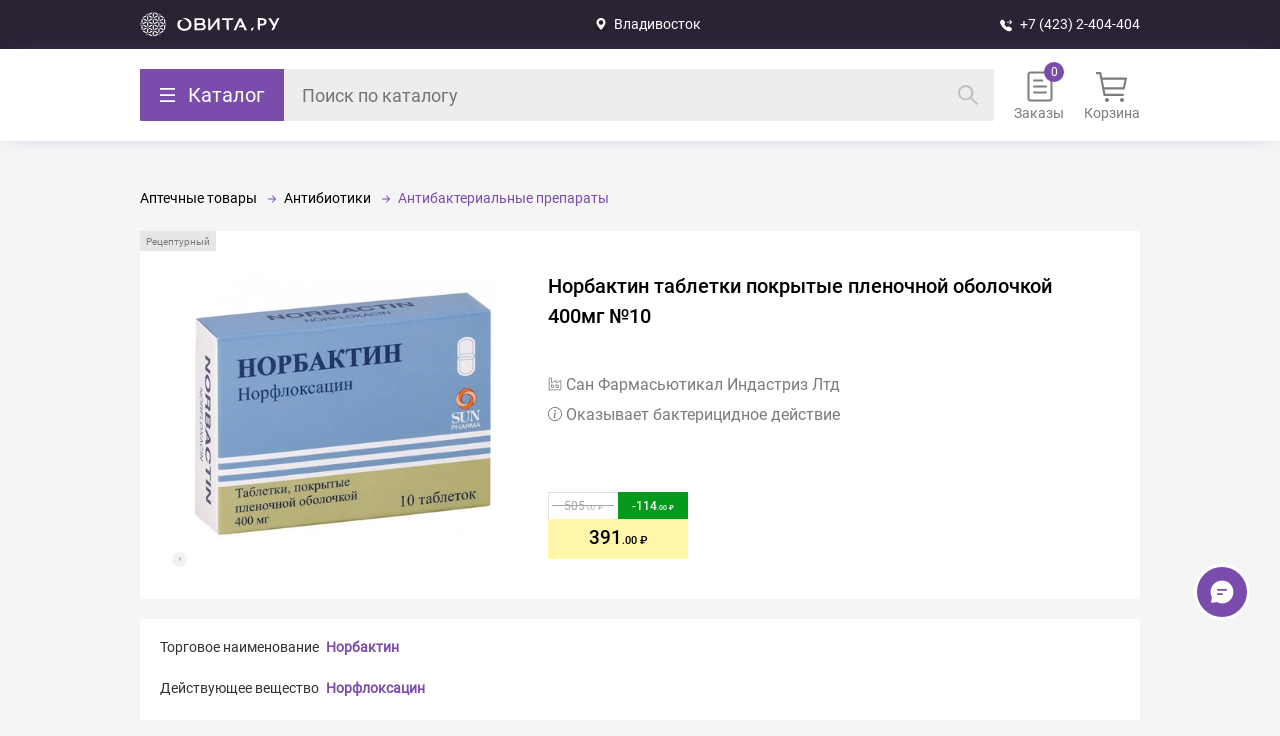

--- FILE ---
content_type: text/html; charset=UTF-8
request_url: https://ovita.ru/catalog/norbaktin_tab_400mg_10_p_pl_o.html
body_size: 29117
content:
<style>.catalog-breadcrumbs li:nth-last-child(-n+2):after { display: none; }</style>
            <!DOCTYPE html>
            <html lang="ru">
                <head>
                    <meta charset="UTF-8">
                    <meta name="viewport" content="width=device-width, initial-scale=1.0, maximum-scale=1.0, user-scalable=no">
                    <meta name="description" content="Норбактин таблетки покрытые пленочной оболочкой 400мг №10 купить по доступной цене во Владивостоке в интернет- аптеке OVITA.RU ✔ Широкий ассортимент лекарств ✔ Акции и скидки ✔ Бронирование по аптекам Владивостока и Приморского края">
                    <title>Норбактин таблетки покрытые пленочной оболочкой 400мг №10 купить во Владивостоке | ОВИТА</title>
                    <link rel="icon" type="image/x-icon" href="/favicon.svg">
                    <link href="/local/templates/ovita_2.0/ovita.css?1766030555" rel="stylesheet"><link href="/catalog/catalog.css?1762778890" rel="stylesheet"><link href="/local/templates/ovita_2.0/mobile.css?1765949439" rel="stylesheet"><link href="/local/templates/ovita_2.0/new_auth.css?1762778890" rel="stylesheet">
                    <meta property="og:title" content="Норбактин таблетки покрытые пленочной оболочкой 400мг №10"><meta property="og:type" content="website"><meta property="og:url" content="https://ovita.ru/catalog/norbaktin_tab_400mg_10_p_pl_o.html"><meta property="og:image" content="https://ovita.ruelement/244694.jpg"><meta property="og:image:width" content="600"><meta property="og:image:height" content="600"><meta property="og:description" content="Оказывает бактерицидное действие"><meta property="og:site_name" content="ovita.ru">
                    <script type="application/ld+json">
{
  "@context": "https://schema.org",
  "@type": "Organization",
  "name": "OVITA.RU",
  "alternateName": "ОВИТА",
  "description": "OVITA.RU - это динамично развивающаяся компания, известная с 1996 года. Сеть насчитывает свыше 50 аптек, расположенных по всему Приморскому краю. Основным направлением деятельности аптек-партнеров OVITA.RU является обеспечение населения лекарственными препаратами, косметикой, гигиеническими средствами, медицинскими изделиями и БАДами",
  "url": "https://ovita.ru/",
   "logo": "https://img.hhcdn.ru/employer-logo/5569545.jpeg",
  "address": {
    "@type": "PostalAddress",
    "streetAddress": "Сахалинская д 5",
    "addressLocality": "г. Владивосток",
    "addressRegion": "Приморский край",
    "addressCountry": "Россия",
  "contactPoint": {
    "@type": "ContactPoint",
    "telephone": "+7 (423) 2-404-404",
    "contactType": "technical support",
    "areaServed": "RU",
    "availableLanguage": "Russian"
 	 }
  }
}
</script>
                    <meta property="og:type" content="website">
<meta property="og:title" content="OVITA.RU - одна из ведущих интернет-аптек Владивостока и Приморского края!">
<meta property="og:description" content="Каталог лекарств на заказ в интернет-аптеке OVITA.RU. Удобный поиск лекарств онлайн, информация о наличии и ценах на лекарства в аптеках Владивостока и Приморского края. А также товары для детей, оптика, здоровое питание, товары для красоты и другие аптечные товары.">
<meta property="og:url" content="https://ovita.ru/">
<meta property="og:image" content="https://img.hhcdn.ru/employer-logo/5569545.jpeg">
                    
                    <link rel="canonical" href="https://ovita.ru/catalog/norbaktin_tab_400mg_10_p_pl_o.html" />
                    <script src="https://www.google.com/recaptcha/api.js"></script>
                    <meta name="yandex-verification" content="44fb4a8469de26ed" />
                    <meta name="google-site-verification" content="QJpiopr4aYgWnf245t2iEHKC-3u3C8Vt9ChSr0fSyC0" />
                    <link rel="manifest" href="/manifest.json">
                </head>
                <body>
                    <a class="skip-link" href="#main">Прейте к основной части</a>
                    <div id="header">
    <div class="first">
        <div class="first-container">
            <a class="second-logo" alt="Овита – закажите лекарства по доступной цене." href="/">Вернуться на главную страницу</a>
            <div class="first-city" n="43.13" s="131.9" zoom="15">
                Владивосток

                <data>
                    <div class="first-city-container">
                        <div class="choose-city-title">Выбор города</div>
                        <div class="cities-container"><el n="43.13" s="131.9" z="15" select>Владивосток</el><el n="43.35" s=" 132.16" z="15">Артём</el><el n="44.22" s=" 133.35" z="15">Новосысоевка</el><el n="44.57" s=" 132.77" z="15">Спасск-Дальний</el><el n="44.16" s=" 133.86" z="15">Чугуевка</el><el n="43.32" s=" 132.35" z="15">Шкотово</el><el n="44.40" s=" 131.37" z="15">Пограничный</el><el n="44.740061" s=" 132.042187" z="15">Камень-Рыболов</el><el n="45.05" s=" 136.61" z="15">Терней</el><el n="42.90" s=" 133.90" z="15">Преображение</el><el n="43.74" s=" 135.29" z="15">Ольга</el><el n="45.87" s=" 133.64" z="15">Лазо</el><el n="43.005744" s=" 131.848456" z="15">о.Русский</el></div>
                    </div>
                </data>
            </div>
            <a class="first-phone" href="tel:+74232404404" onclick="ym(44003209,'reachGoal','clickToCall')">+7 (423) 2-404-404</a>
            <div class="first-authorization">
    <data>
        <el code="id"></el>
        <el code="name"></el>
        <el code="phone"></el>
        <el code="email"></el>
        
    </data>
</div>
            <div class="authorization-popup" status="close">
                <div class="authorization-popup-body">
                    <div class="authorization-popup-title">Авторизация</div>
                    <div class="input-parent" name="Телефон" code="phone"><input placeholder="Телефон" data-phone-pattern autocomplete="one-time-code" type="tel"></div>
                    <div code="send">Получить код</div>
                </div>
            </div>
        </div>
    </div>
    <div class="second">
        <div class="second-container">
            <div class="second-catalog">
                <div class="second-catalog-but">Каталог</div>
                <div class="second-catalog-body"><div class="catalog">
            <style>
            .catalog {
                background-color: white;
                display: flex;
                height: 76dvh;
                overflow: hidden;
                border-radius: 2px;
            }

            .catalog .catalog-container,
            .catalog-column,
            .catalog-column ul {
                height: 100%;
            }

            ul, li {
                margin: 0;
                list-style: none;
                padding: 0;
            }

            .catalog-column {
                width: 0;
                overflow: auto;
                max-height: 80vh;
                transition: all 0.2s ease-out;
            }

            .catalog-column[lvl='1'],
            .catalog-column[lvl='2'],
            .catalog-column[lvl='3'][show],
            .catalog-column[lvl='4'][show] {
                transition: all 0.2s ease-out;
                width: 250px;
            }

            .catalog-column[lvl='2'],
            .catalog-column[lvl='3'][show],
            .catalog-column[lvl='4'][show] {
                border-left: 3px solid #F5F5F5;
            }

            .catalog-column::-webkit-scrollbar {
                width: 4px;
                height: 4px;
            }

            .catalog-column::-webkit-scrollbar-thumb {
                background-color: #7A4DAD;
                border-radius: 2px;
            }

            .catalog-column::-webkit-scrollbar-track {
                box-shadow: inset 0 0 6px rgb(0 0 0 / 30%);
                border-radius: 4px;
            }

            .catalog-column ul {
                background-color: white;
            }

            .catalog-column[lvl="1"] ul {
                color: #323232;
                line-height: 20px;
                background-color: #F2F2F2;
            }

            .catalog-column li {
                padding: 18px 10px 18px 20px;
                display: none;
                position: relative;
                align-items: center;
            }

            .catalog-column li a{
                width: 100%;
            }

            .catalog-column li[parent-id="0"] {
                font-size: 15px;
                display: flex;
            }

            .catalog-column li[parent-id="0"] .name {
                margin-left: 10px;
            }

            .catalog-column li[show] {
                display: flex;
            }

            .catalog-column[parent-id='0'] li:hover {
                background-color: white;
            }

            .catalog-column li[hover] {
                color: #7A4DAD;
            }

            .catalog-column[lvl='1'] li[hover] {
                background-color: white;
                color: black;
            }

            .catalog-column li[show] .name {
                display: flex;
                width: 190px;
                align-items: center;
            }

            .catalog-column .name[child]:after {
                content: '';
                position: absolute;
                right: 13px;
                background: url("/local/img/catalog/arrow-part-1.svg") no-repeat center;
                transition: 0.2s;
                width: 15px;
                height: 13px;
            }

            .catalog-column li[hover] .name[child]:after {
                background: url("/local/img/catalog/arrow-part-2.svg") no-repeat center;
                transition: 0.2s;
                right: 11px;
            }

            .catalog-column li[parent-id='0']:before {
                content: '';
                width: 20px;
                height: 20px;
            }

            .catalog-column li[catalog-id="1"]:before {
                background: url(/local/img/catalog/lekarstva.svg) no-repeat center;
            }

            .catalog-column li[catalog-id="120"]:before {
                background: url(/local/img/catalog/medtehnika.svg) no-repeat center;
            }

            .catalog-column li[catalog-id="146"]:before {
                background: url(/local/img/catalog/tovary-dlya-zdorovya.svg) no-repeat center;
            }

            .catalog-column li[catalog-id="251"]:before {
                background: url(/local/img/catalog/mama_i_rebenok.svg) no-repeat center;
            }

            .catalog-column li[catalog-id="288"]:before {
                background: url(/local/img/catalog/odezhda_igrushki_i_razvitie_rebenka.svg) no-repeat center;
            }

            .catalog-column li[catalog-id="322"]:before {
                background: url(/local/img/catalog/optika.svg) no-repeat center;
            }

            @media (max-width: 600px) {
                .catalog,
                .catalog-column {
                    width: 100%;
                }
                .catalog-column[lvl='1'],
                .catalog-column[lvl='2'],
                .catalog-column[lvl='3'][show],
                .catalog-column[lvl='4'][show] {
                    width: 100%;
                }

                .catalog-column {
                    display: none;
                }

                .catalog-column[show] {
                    display: block;
                }

                .catalog-column[lvl="1"] ul {
                    background-color: white;
                }

                .catalog-column li {
                    border-bottom: 2px solid #F5F5F5;
                    background: #FFF;
                }

                .catalog-column li {
                    padding: 18px 20px;
                }

                .catalog-column {
                    max-height: unset;
                    height: unset;
                }

                .catalog .catalog-container {
                    height: calc(100dvh - 300px);
                }
            }
        </style>
                <div class="catalog-container">
            <div class="back-to-breadcrumbs"></div>
                                                <div class="catalog-column" lvl="1" show>
                                    <ul>
                                                                                    <li catalog-id="1" parent-id="0" hover>
                                                                                                                                        <span class="name">
                                            Аптечные товары
                                        </span>
                                                                                                </li>
                                                                                    <li catalog-id="120" parent-id="0">
                                                                                                                                        <span class="name">
                                            Медицинские товары и ортопедия
                                        </span>
                                                                                                </li>
                                                                                    <li catalog-id="146" parent-id="0">
                                                                                                                                        <span class="name">
                                            Товары для красоты и здоровья
                                        </span>
                                                                                                </li>
                                                                                    <li catalog-id="251" parent-id="0">
                                                                                                                                        <span class="name">
                                            Детское питание и уход
                                        </span>
                                                                                                </li>
                                                                                    <li catalog-id="288" parent-id="0">
                                                                                                                                        <span class="name">
                                            Одежда и развитие ребенка
                                        </span>
                                                                                                </li>
                                                                                    <li catalog-id="322" parent-id="0">
                                                                                                                                        <span class="name">
                                            Оптика
                                        </span>
                                                                                                </li>
                                            </ul>
                </div>
                                                <div class="catalog-column" lvl="2">
                                    <ul>
                                                                                    <li catalog-id="2" parent-id="1" show>
                                                                                                                                        <span class="name" child>
                                            Антибиотики
                                        </span>
                                                                                                </li>
                                                                                    <li catalog-id="20" parent-id="1" show>
                                                                                                                                        <span class="name" child>
                                            Препараты при заболеваниях органов и систем
                                        </span>
                                                                                                </li>
                                                                                    <li catalog-id="7" parent-id="1" show>
                                                                                                <a href="/catalog/immunoglobuliny-immunnye-syvorotki-bakteriofagi">
                                        Иммуноглобулины, Иммунные сыворотки, Бактериофаги
                                    </a>
                                                            </li>
                                                                                    <li catalog-id="14" parent-id="1" show>
                                                                                                                                        <span class="name" child>
                                            Препараты от спазма и боли
                                        </span>
                                                                                                </li>
                                                                                    <li catalog-id="17" parent-id="1" show>
                                                                                                                                        <span class="name" child>
                                            Вредные привычки
                                        </span>
                                                                                                </li>
                                                                                    <li catalog-id="80" parent-id="1" show>
                                                                                                                                        <span class="name" child>
                                            Противопростудные, противовирусные, иммунные
                                        </span>
                                                                                                </li>
                                                                                    <li catalog-id="81" parent-id="1" show>
                                                                                                <a href="/catalog/allergologija-214">
                                        Препараты при аллергии
                                    </a>
                                                            </li>
                                                                                    <li catalog-id="82" parent-id="1" show>
                                                                                                                                        <span class="name" child>
                                            Женское здоровье
                                        </span>
                                                                                                </li>
                                                                                    <li catalog-id="95" parent-id="1" show>
                                                                                                                                        <span class="name" child>
                                            Мужское здоровье
                                        </span>
                                                                                                </li>
                                                                                    <li catalog-id="89" parent-id="1" show>
                                                                                                                                        <span class="name" child>
                                            Биологически Активные Добавки
                                        </span>
                                                                                                </li>
                                                                                    <li catalog-id="8" parent-id="1" show>
                                                                                                                                        <span class="name" child>
                                            Витамины и БАД
                                        </span>
                                                                                                </li>
                                                                                    <li catalog-id="106" parent-id="1" show>
                                                                                                <a href="/catalog/protivoopuholevye-preparaty-201">
                                        Онкология и иммунодепрессанты
                                    </a>
                                                            </li>
                                                                                    <li catalog-id="100" parent-id="1" show>
                                                                                                                                        <span class="name" child>
                                            Препараты для лечения заболеваний кожи, волос и ногтей
                                        </span>
                                                                                                </li>
                                                                                    <li catalog-id="107" parent-id="1" show>
                                                                                                                                        <span class="name" child>
                                            Прочее
                                        </span>
                                                                                                </li>
                                                                                    <li catalog-id="121" parent-id="120">
                                                                                                                                        <span class="name" child>
                                            Медицинские приборы
                                        </span>
                                                                                                </li>
                                                                                    <li catalog-id="130" parent-id="120">
                                                                                                                                        <span class="name" child>
                                            Ортопедия
                                        </span>
                                                                                                </li>
                                                                                    <li catalog-id="135" parent-id="120">
                                                                                                                                        <span class="name" child>
                                            Материалы для перевязки
                                        </span>
                                                                                                </li>
                                                                                    <li catalog-id="138" parent-id="120">
                                                                                                                                        <span class="name" child>
                                            Уход за лежачими больными
                                        </span>
                                                                                                </li>
                                                                                    <li catalog-id="143" parent-id="120">
                                                                                                <a href="/catalog/40">
                                        Шприцы, иглы, инфузионные системы
                                    </a>
                                                            </li>
                                                                                    <li catalog-id="144" parent-id="120">
                                                                                                <a href="/catalog/37">
                                        Изделия из резины и полимерных материалов
                                    </a>
                                                            </li>
                                                                                    <li catalog-id="145" parent-id="120">
                                                                                                <a href="/catalog/180">
                                        Прочее
                                    </a>
                                                            </li>
                                                                                    <li catalog-id="147" parent-id="146">
                                                                                                <a href="/catalog/antiseptiki">
                                        Антисептики
                                    </a>
                                                            </li>
                                                                                    <li catalog-id="148" parent-id="146">
                                                                                                                                        <span class="name" child>
                                            Здоровое питание
                                        </span>
                                                                                                </li>
                                                                                    <li catalog-id="168" parent-id="146">
                                                                                                                                        <span class="name" child>
                                            Избавьтесь от лишнего багажа
                                        </span>
                                                                                                </li>
                                                                                    <li catalog-id="174" parent-id="146">
                                                                                                <a href="/catalog/245">
                                        Согревающие пояса и одежда для дома
                                    </a>
                                                            </li>
                                                                                    <li catalog-id="175" parent-id="146">
                                                                                                <a href="/catalog/zhenskaja-gigiena-148">
                                        Средства женской гигиены
                                    </a>
                                                            </li>
                                                                                    <li catalog-id="176" parent-id="146">
                                                                                                                                        <span class="name" child>
                                            Средства по уходу за лицом и телом
                                        </span>
                                                                                                </li>
                                                                                    <li catalog-id="231" parent-id="146">
                                                                                                <a href="/catalog/sportivnoe_pitanie">
                                        Спортивное питание
                                    </a>
                                                            </li>
                                                                                    <li catalog-id="232" parent-id="146">
                                                                                                                                        <span class="name" child>
                                            Гигиена полости рта
                                        </span>
                                                                                                </li>
                                                                                    <li catalog-id="237" parent-id="146">
                                                                                                                                        <span class="name" child>
                                            Средства по уходу за волосами
                                        </span>
                                                                                                </li>
                                                                                    <li catalog-id="242" parent-id="146">
                                                                                                                                        <span class="name" child>
                                            Товары для взрослых
                                        </span>
                                                                                                </li>
                                                                                    <li catalog-id="246" parent-id="146">
                                                                                                                                        <span class="name" child>
                                            Защита от насекомых и дезинфекция
                                        </span>
                                                                                                </li>
                                                                                    <li catalog-id="250" parent-id="146">
                                                                                                <a href="/catalog/mir_aromatov">
                                        Мир Ароматов
                                    </a>
                                                            </li>
                                                                                    <li catalog-id="252" parent-id="251">
                                                                                                <a href="/catalog/tovary_dlya_nedonoshennykh_i_malovesnykh_detey_">
                                        Аксессуары и уход для недоношенных и маловесных детей
                                    </a>
                                                            </li>
                                                                                    <li catalog-id="253" parent-id="251">
                                                                                                                                        <span class="name" child>
                                            Детское питание
                                        </span>
                                                                                                </li>
                                                                                    <li catalog-id="259" parent-id="251">
                                                                                                                                        <span class="name" child>
                                            Кормление
                                        </span>
                                                                                                </li>
                                                                                    <li catalog-id="266" parent-id="251">
                                                                                                                                        <span class="name" child>
                                            Бытовая техника для детской
                                        </span>
                                                                                                </li>
                                                                                    <li catalog-id="271" parent-id="251">
                                                                                                                                        <span class="name" child>
                                            Купаем малыша
                                        </span>
                                                                                                </li>
                                                                                    <li catalog-id="275" parent-id="251">
                                                                                                                                        <span class="name" child>
                                            Постельные принадлежности
                                        </span>
                                                                                                </li>
                                                                                    <li catalog-id="280" parent-id="251">
                                                                                                                                        <span class="name" child>
                                            Детская косметика и гигиена, предметы ухода
                                        </span>
                                                                                                </li>
                                                                                    <li catalog-id="306" parent-id="288">
                                                                                                                                        <span class="name" child>
                                            Игрушки
                                        </span>
                                                                                                </li>
                                                                                    <li catalog-id="326" parent-id="322">
                                                                                                <a href="/catalog/kontaktnye-linzy">
                                        Контактные линзы
                                    </a>
                                                            </li>
                                                                                    <li catalog-id="324" parent-id="322">
                                                                                                <a href="/catalog/79">
                                        Средства для линз
                                    </a>
                                                            </li>
                                                                                    <li catalog-id="325" parent-id="322">
                                                                                                <a href="/catalog/273">
                                        Аксессуары
                                    </a>
                                                            </li>
                                            </ul>
                </div>
                                                <div class="catalog-column" lvl="3">
                                    <ul>
                                                                                    <li catalog-id="3" parent-id="2">
                                                                                                <a href="/catalog/antibakterialnye-preparaty-88">
                                        Антибактериальные препараты
                                    </a>
                                                            </li>
                                                                                    <li catalog-id="5" parent-id="2">
                                                                                                <a href="/catalog/protozojnye-preparaty-103">
                                        Препараты для лечения протозойных инфекций
                                    </a>
                                                            </li>
                                                                                    <li catalog-id="21" parent-id="20">
                                                                                                                                        <span class="name" child>
                                            Пищеварительная система
                                        </span>
                                                                                                </li>
                                                                                    <li catalog-id="45" parent-id="20">
                                                                                                                                        <span class="name" child>
                                            Сердечно-сосудистая система
                                        </span>
                                                                                                </li>
                                                                                    <li catalog-id="34" parent-id="20">
                                                                                                                                        <span class="name" child>
                                            Нервная система
                                        </span>
                                                                                                </li>
                                                                                    <li catalog-id="59" parent-id="20">
                                                                                                                                        <span class="name" child>
                                            Костно-мышечная система
                                        </span>
                                                                                                </li>
                                                                                    <li catalog-id="64" parent-id="20">
                                                                                                                                        <span class="name" child>
                                            Мочеполовая система
                                        </span>
                                                                                                </li>
                                                                                    <li catalog-id="65" parent-id="20">
                                                                                                                                        <span class="name" child>
                                            Обмен веществ и эндокринология
                                        </span>
                                                                                                </li>
                                                                                    <li catalog-id="70" parent-id="20">
                                                                                                                                        <span class="name" child>
                                            ЛОР-органы
                                        </span>
                                                                                                </li>
                                                                                    <li catalog-id="74" parent-id="20">
                                                                                                                                        <span class="name" child>
                                            Дыхательная система
                                        </span>
                                                                                                </li>
                                                                                    <li catalog-id="72" parent-id="20">
                                                                                                                                        <span class="name" child>
                                            Офтальмология
                                        </span>
                                                                                                </li>
                                                                                    <li catalog-id="71" parent-id="20">
                                                                                                <a href="/catalog/lechenie-rotovoj-polosti-86">
                                        Стоматология
                                    </a>
                                                            </li>
                                                                                    <li catalog-id="15" parent-id="14">
                                                                                                <a href="/catalog/dlya_vnutrennego_primeneniya_">
                                        Нестероидные противовоспалительные препараты
                                    </a>
                                                            </li>
                                                                                    <li catalog-id="16" parent-id="14">
                                                                                                <a href="/catalog/dlya_naruzhnogo_primeneniya">
                                        Для наружного применения
                                    </a>
                                                            </li>
                                                                                    <li catalog-id="389" parent-id="14">
                                                                                                <a href="/catalog/ot_migreni">
                                        От мигрени
                                    </a>
                                                            </li>
                                                                                    <li catalog-id="390" parent-id="14">
                                                                                                <a href="/catalog/Spazmolitiki">
                                        Спазмолитики
                                    </a>
                                                            </li>
                                                                                    <li catalog-id="368" parent-id="17">
                                                                                                <a href="/catalog/23781">
                                        Алкогольная зависимость
                                    </a>
                                                            </li>
                                                                                    <li catalog-id="19" parent-id="17">
                                                                                                <a href="/catalog/testy">
                                        Тесты
                                    </a>
                                                            </li>
                                                                                    <li catalog-id="381" parent-id="80">
                                                                                                <a href="/catalog/23811">
                                        Для повышения иммунитета
                                    </a>
                                                            </li>
                                                                                    <li catalog-id="18" parent-id="80">
                                                                                                <a href="/catalog/lechenie_i_profilaktika">
                                        Противовирусные
                                    </a>
                                                            </li>
                                                                                    <li catalog-id="382" parent-id="80">
                                                                                                <a href="/catalog/23802">
                                        Для снятия симптомов простуды
                                    </a>
                                                            </li>
                                                                                    <li catalog-id="83" parent-id="82">
                                                                                                <a href="/catalog/sredstva-dlya-kontracepcii">
                                        Контрацептивы
                                    </a>
                                                            </li>
                                                                                    <li catalog-id="84" parent-id="82">
                                                                                                <a href="/catalog/testy_na_beremennost_i_ovulyatsiyu">
                                        Тесты на беременность и овуляцию
                                    </a>
                                                            </li>
                                                                                    <li catalog-id="85" parent-id="82">
                                                                                                <a href="/catalog/laktatsiya">
                                        Лактация
                                    </a>
                                                            </li>
                                                                                    <li catalog-id="86" parent-id="82">
                                                                                                <a href="/catalog/mastopatiya">
                                        Мастопатия
                                    </a>
                                                            </li>
                                                                                    <li catalog-id="361" parent-id="82">
                                                                                                <a href="/catalog/preparaty-polovykh-gormonov">
                                        Препараты половых гормонов
                                    </a>
                                                            </li>
                                                                                    <li catalog-id="87" parent-id="82">
                                                                                                <a href="/catalog/preparaty-pri-klimakse-102">
                                        При климаксе
                                    </a>
                                                            </li>
                                                                                    <li catalog-id="383" parent-id="82">
                                                                                                <a href="/catalog/24150">
                                        При гинекологических заболеваниях
                                    </a>
                                                            </li>
                                                                                    <li catalog-id="88" parent-id="82">
                                                                                                <a href="/catalog/protivovospalitelnye-v-ginekologii-215">
                                        Прочее
                                    </a>
                                                            </li>
                                                                                    <li catalog-id="96" parent-id="95">
                                                                                                <a href="/catalog/adenoma_predstatelnoy_zhelezy">
                                        Аденома предстательной железы и простатит
                                    </a>
                                                            </li>
                                                                                    <li catalog-id="97" parent-id="95">
                                                                                                <a href="/catalog/andropauza">
                                        Андропауза
                                    </a>
                                                            </li>
                                                                                    <li catalog-id="98" parent-id="95">
                                                                                                <a href="/catalog/povyshenie_reproduktivnoy_funktsii">
                                        Повышение репродуктивной функции
                                    </a>
                                                            </li>
                                                                                    <li catalog-id="99" parent-id="95">
                                                                                                <a href="/catalog/potentsiya">
                                        Потенция
                                    </a>
                                                            </li>
                                                                                    <li catalog-id="91" parent-id="89">
                                                                                                <a href="/catalog/obshheukrepljajushhie-vitaminy-137">
                                        Общеукрепляющие БАДы
                                    </a>
                                                            </li>
                                                                                    <li catalog-id="93" parent-id="89">
                                                                                                <a href="/catalog/dlja-sosudov-76">
                                        Ясное мышление - чистые сосуды
                                    </a>
                                                            </li>
                                                                                    <li catalog-id="94" parent-id="89">
                                                                                                <a href="/catalog/47">
                                        Прочие БАДы
                                    </a>
                                                            </li>
                                                                                    <li catalog-id="9" parent-id="8">
                                                                                                <a href="/catalog/vitaminnye-komleksy-90">
                                        Витамины и витаминно-минеральные комплексы
                                    </a>
                                                            </li>
                                                                                    <li catalog-id="10" parent-id="8">
                                                                                                <a href="/catalog/balzamy-jeleksiry-87">
                                        Бальзамы и эликсиры
                                    </a>
                                                            </li>
                                                                                    <li catalog-id="11" parent-id="8">
                                                                                                <a href="/catalog/vitaminy-dlya-detej">
                                        Витамины для детей
                                    </a>
                                                            </li>
                                                                                    <li catalog-id="12" parent-id="8">
                                                                                                <a href="/catalog/vitaminy-dlya-beremennyh">
                                        Витамины для беременных
                                    </a>
                                                            </li>
                                                                                    <li catalog-id="13" parent-id="8">
                                                                                                <a href="/catalog/vitaminy-dlja-pozhilyh-276">
                                        Витамины для людей зрелого возраста
                                    </a>
                                                            </li>
                                                                                    <li catalog-id="378" parent-id="8">
                                                                                                <a href="/catalog/23792">
                                        Витамины для глаз
                                    </a>
                                                            </li>
                                                                                    <li catalog-id="384" parent-id="8">
                                                                                                <a href="/catalog/24151">
                                        Витамины красоты
                                    </a>
                                                            </li>
                                                                                    <li catalog-id="385" parent-id="8">
                                                                                                <a href="/catalog/24152">
                                        Витамины для женщин
                                    </a>
                                                            </li>
                                                                                    <li catalog-id="386" parent-id="8">
                                                                                                <a href="/catalog/24153">
                                        Витамины для мужчин
                                    </a>
                                                            </li>
                                                                                    <li catalog-id="387" parent-id="8">
                                                                                                <a href="/catalog/24154">
                                        Общеукреплющие средства
                                    </a>
                                                            </li>
                                                                                    <li catalog-id="388" parent-id="8">
                                                                                                <a href="/catalog/24155">
                                        Макро- и микроэлементы
                                    </a>
                                                            </li>
                                                                                    <li catalog-id="101" parent-id="100">
                                                                                                <a href="/catalog/94">
                                        Комбинированные дерматологические препараты
                                    </a>
                                                            </li>
                                                                                    <li catalog-id="102" parent-id="100">
                                                                                                <a href="/catalog/lechenie-ran-i-jazv-115">
                                        Препараты для лечения ран и язв
                                    </a>
                                                            </li>
                                                                                    <li catalog-id="103" parent-id="100">
                                                                                                <a href="/catalog/lechenie-ugrevoj-sypi-249">
                                        Препараты для лечения угревой сыпи
                                    </a>
                                                            </li>
                                                                                    <li catalog-id="104" parent-id="100">
                                                                                                <a href="/catalog/protivomikrobnye-sredstva-111">
                                        Средства с противомикробным действием
                                    </a>
                                                            </li>
                                                                                    <li catalog-id="105" parent-id="100">
                                                                                                <a href="/catalog/lechenie-psoriaza-i-seborei-303">
                                        Средства для лечения псориаза и себореи
                                    </a>
                                                            </li>
                                                                                    <li catalog-id="6" parent-id="100">
                                                                                                                                        <span class="name" child>
                                            Противогрибковые препараты
                                        </span>
                                                                                                </li>
                                                                                    <li catalog-id="108" parent-id="107">
                                                                                                <a href="/catalog/antiseptiki-93">
                                        Антисептические средства
                                    </a>
                                                            </li>
                                                                                    <li catalog-id="109" parent-id="107">
                                                                                                <a href="/catalog/rastvory-dlja-kapelnic-fizrastvor-96">
                                        Инфузионные растворы
                                    </a>
                                                            </li>
                                                                                    <li catalog-id="110" parent-id="107">
                                                                                                <a href="/catalog/116">
                                        Рентгеноконтрастные
                                    </a>
                                                            </li>
                                                                                    <li catalog-id="117" parent-id="107">
                                                                                                <a href="/catalog/ehdas">
                                        Эдас
                                    </a>
                                                            </li>
                                                                                    <li catalog-id="111" parent-id="107">
                                                                                                                                        <span class="name" child>
                                            Анестезиология, Реаниматология, Трансфузиология
                                        </span>
                                                                                                </li>
                                                                                    <li catalog-id="116" parent-id="107">
                                                                                                <a href="/catalog/404">
                                        Комплексообразующие средства
                                    </a>
                                                            </li>
                                                                                    <li catalog-id="118" parent-id="107">
                                                                                                <a href="/catalog/antipedikuleznye">
                                        Антипедикулезные
                                    </a>
                                                            </li>
                                                                                    <li catalog-id="119" parent-id="107">
                                                                                                <a href="/catalog/protivoparazitarnye">
                                        Противопаразитарные
                                    </a>
                                                            </li>
                                                                                    <li catalog-id="379" parent-id="107">
                                                                                                <a href="/catalog/23793">
                                        Подарочные сертификаты
                                    </a>
                                                            </li>
                                                                                    <li catalog-id="122" parent-id="121">
                                                                                                <a href="/catalog/ingaljatory-nebulajzery">
                                        Ингаляторы, небулайзеры
                                    </a>
                                                            </li>
                                                                                    <li catalog-id="123" parent-id="121">
                                                                                                <a href="/catalog/tonometry">
                                        Тонометры и комплектующие
                                    </a>
                                                            </li>
                                                                                    <li catalog-id="124" parent-id="121">
                                                                                                <a href="/catalog/gljukometry">
                                        Глюкометры и комплектующие
                                    </a>
                                                            </li>
                                                                                    <li catalog-id="125" parent-id="121">
                                                                                                <a href="/catalog/termometry">
                                        Термометры
                                    </a>
                                                            </li>
                                                                                    <li catalog-id="126" parent-id="121">
                                                                                                <a href="/catalog/kosmetologicheskie-apparaty">
                                        Косметологические аппараты
                                    </a>
                                                            </li>
                                                                                    <li catalog-id="127" parent-id="121">
                                                                                                <a href="/catalog/29">
                                        Аппараты и лечебные приборы
                                    </a>
                                                            </li>
                                                                                    <li catalog-id="128" parent-id="121">
                                                                                                <a href="/catalog/izdelija-massazhnye-35">
                                        Изделия массажные
                                    </a>
                                                            </li>
                                                                                    <li catalog-id="129" parent-id="121">
                                                                                                <a href="/catalog/156">
                                        Гинекологические изделия
                                    </a>
                                                            </li>
                                                                                    <li catalog-id="131" parent-id="130">
                                                                                                <a href="/catalog/ortopedicheskie_izdeliya">
                                        Ортопедические изделия
                                    </a>
                                                            </li>
                                                                                    <li catalog-id="132" parent-id="130">
                                                                                                <a href="/catalog/bandazhi">
                                        Бандажи
                                    </a>
                                                            </li>
                                                                                    <li catalog-id="133" parent-id="130">
                                                                                                <a href="/catalog/trosti_i_kostyli">
                                        Трости и костыли
                                    </a>
                                                            </li>
                                                                                    <li catalog-id="134" parent-id="130">
                                                                                                <a href="/catalog/kompressionnoe_bele">
                                        Компрессионное белье
                                    </a>
                                                            </li>
                                                                                    <li catalog-id="136" parent-id="135">
                                                                                                <a href="/catalog/plastyri">
                                        Пластыри
                                    </a>
                                                            </li>
                                                                                    <li catalog-id="137" parent-id="135">
                                                                                                <a href="/catalog/vata_binty_sterilnye_salfetki">
                                        Вата, бинты, стерильные салфетки
                                    </a>
                                                            </li>
                                                                                    <li catalog-id="139" parent-id="138">
                                                                                                <a href="/catalog/podguzniki_pelenki_vlazhnye_salfetki">
                                        Подгузники, пеленки, влажные салфетки
                                    </a>
                                                            </li>
                                                                                    <li catalog-id="140" parent-id="138">
                                                                                                <a href="/catalog/sredstva_po_ukhodu_za_telom_dlya_lezhachikh_bolnykh">
                                        Средства по уходу за телом для лежачих больных
                                    </a>
                                                            </li>
                                                                                    <li catalog-id="141" parent-id="138">
                                                                                                <a href="/catalog/pitanie-dlya-bolnyh-123">
                                        Клиническое питание
                                    </a>
                                                            </li>
                                                                                    <li catalog-id="142" parent-id="138">
                                                                                                <a href="/catalog/predmety_ukhoda_za_lezhachimi_bolnymi">
                                        Предметы ухода за лежачими больными
                                    </a>
                                                            </li>
                                                                                    <li catalog-id="149" parent-id="148">
                                                                                                <a href="/catalog/batonchiki">
                                        Батончики
                                    </a>
                                                            </li>
                                                                                    <li catalog-id="150" parent-id="148">
                                                                                                <a href="/catalog/gematogen">
                                        Гематоген
                                    </a>
                                                            </li>
                                                                                    <li catalog-id="151" parent-id="148">
                                                                                                <a href="/catalog/zamenitel_sahara">
                                        Заменитель сахара
                                    </a>
                                                            </li>
                                                                                    <li catalog-id="154" parent-id="148">
                                                                                                <a href="/catalog/kisel">
                                        Кисель
                                    </a>
                                                            </li>
                                                                                    <li catalog-id="155" parent-id="148">
                                                                                                <a href="/catalog/kletchatka">
                                        Клетчатка
                                    </a>
                                                            </li>
                                                                                    <li catalog-id="156" parent-id="148">
                                                                                                <a href="/catalog/kozinaki">
                                        Козинаки
                                    </a>
                                                            </li>
                                                                                    <li catalog-id="160" parent-id="148">
                                                                                                <a href="/catalog/marmelad_zefir">
                                        Мармелад, зефир
                                    </a>
                                                            </li>
                                                                                    <li catalog-id="161" parent-id="148">
                                                                                                <a href="/catalog/mjusli">
                                        Мюсли
                                    </a>
                                                            </li>
                                                                                    <li catalog-id="162" parent-id="148">
                                                                                                <a href="/catalog/otrubi">
                                        Отруби
                                    </a>
                                                            </li>
                                                                                    <li catalog-id="163" parent-id="148">
                                                                                                <a href="/catalog/pechene">
                                        Печенье
                                    </a>
                                                            </li>
                                                                                    <li catalog-id="164" parent-id="148">
                                                                                                <a href="/catalog/prochie_763">
                                        Прочее
                                    </a>
                                                            </li>
                                                                                    <li catalog-id="167" parent-id="148">
                                                                                                <a href="/catalog/cikorij_kofe">
                                        Цикорий, кофе
                                    </a>
                                                            </li>
                                                                                    <li catalog-id="152" parent-id="148">
                                                                                                <a href="/catalog/kashi">
                                        Каши, хлопья
                                    </a>
                                                            </li>
                                                                                    <li catalog-id="153" parent-id="148">
                                                                                                <a href="/catalog/travy-sbory-chaj-127">
                                        Травы, сборы, чаи
                                    </a>
                                                            </li>
                                                                                    <li catalog-id="157" parent-id="148">
                                                                                                <a href="/catalog/voda-263">
                                        Вода
                                    </a>
                                                            </li>
                                                                                    <li catalog-id="158" parent-id="148">
                                                                                                <a href="/catalog/konfety_karamel-ledency">
                                        Конфеты, карамель, леденцы
                                    </a>
                                                            </li>
                                                                                    <li catalog-id="170" parent-id="168">
                                                                                                                                        <span class="name" child>
                                            Средства для снижения веса и коррекции фигуры
                                        </span>
                                                                                                </li>
                                                                                    <li catalog-id="177" parent-id="176">
                                                                                                                                        <span class="name" child>
                                            Средства по уходу за телом
                                        </span>
                                                                                                </li>
                                                                                    <li catalog-id="192" parent-id="176">
                                                                                                                                        <span class="name" child>
                                            Средства по уходу за лицом
                                        </span>
                                                                                                </li>
                                                                                    <li catalog-id="200" parent-id="176">
                                                                                                                                        <span class="name" child>
                                            Лечебная и профессиональная косметика
                                        </span>
                                                                                                </li>
                                                                                    <li catalog-id="217" parent-id="176">
                                                                                                                                        <span class="name" child>
                                            Средства по уходу за руками
                                        </span>
                                                                                                </li>
                                                                                    <li catalog-id="228" parent-id="176">
                                                                                                                                        <span class="name" child>
                                            Аксессуары по уходу за лицом и телом
                                        </span>
                                                                                                </li>
                                                                                    <li catalog-id="220" parent-id="176">
                                                                                                <a href="/catalog/intimnaja-gigiena-334">
                                        Интимная гигиена
                                    </a>
                                                            </li>
                                                                                    <li catalog-id="221" parent-id="176">
                                                                                                                                        <span class="name" child>
                                            Средства по уходу за ногами
                                        </span>
                                                                                                </li>
                                                                                    <li catalog-id="233" parent-id="232">
                                                                                                <a href="/catalog/zubnye-pasty-293">
                                        Зубные пасты, гели
                                    </a>
                                                            </li>
                                                                                    <li catalog-id="234" parent-id="232">
                                                                                                <a href="/catalog/zubnye-shhetki-294">
                                        Зубные щетки
                                    </a>
                                                            </li>
                                                                                    <li catalog-id="235" parent-id="232">
                                                                                                <a href="/catalog/dopolnitelnyj-uhod-295">
                                        Средства для дополнительного ухода
                                    </a>
                                                            </li>
                                                                                    <li catalog-id="236" parent-id="232">
                                                                                                <a href="/catalog/uhod-zubnye-protezy-296">
                                        Средства по уходу за зубными протезами
                                    </a>
                                                            </li>
                                                                                    <li catalog-id="238" parent-id="237">
                                                                                                <a href="/catalog/shampoo">
                                        Шампуни
                                    </a>
                                                            </li>
                                                                                    <li catalog-id="239" parent-id="237">
                                                                                                <a href="/catalog/balzamy_konditsionery_maski">
                                        Бальзамы, кондиционеры, маски
                                    </a>
                                                            </li>
                                                                                    <li catalog-id="241" parent-id="237">
                                                                                                <a href="/catalog/aksessuary-dlja-volos-301">
                                        Аксессуары
                                    </a>
                                                            </li>
                                                                                    <li catalog-id="243" parent-id="242">
                                                                                                <a href="/catalog/prezervativy-330">
                                        Презервативы
                                    </a>
                                                            </li>
                                                                                    <li catalog-id="244" parent-id="242">
                                                                                                <a href="/catalog/geli-smazki-331">
                                        Гели и смазки
                                    </a>
                                                            </li>
                                                                                    <li catalog-id="247" parent-id="246">
                                                                                                <a href="/catalog/32">
                                        Средства для дезинфекции
                                    </a>
                                                            </li>
                                                                                    <li catalog-id="248" parent-id="246">
                                                                                                <a href="/catalog/zashchita_ot_nasekomykh">
                                        Защита от насекомых
                                    </a>
                                                            </li>
                                                                                    <li catalog-id="254" parent-id="253">
                                                                                                <a href="/catalog/babushkino-lukoshko-371">
                                        Смеси
                                    </a>
                                                            </li>
                                                                                    <li catalog-id="255" parent-id="253">
                                                                                                <a href="/catalog/bebivita">
                                        Пюре
                                    </a>
                                                            </li>
                                                                                    <li catalog-id="256" parent-id="253">
                                                                                                <a href="/catalog/gerber-374">
                                        Каши
                                    </a>
                                                            </li>
                                                                                    <li catalog-id="257" parent-id="253">
                                                                                                <a href="/catalog/nestle-378">
                                        Сок, вода, чай
                                    </a>
                                                            </li>
                                                                                    <li catalog-id="258" parent-id="253">
                                                                                                <a href="/catalog/nutricija-379">
                                        Снеки
                                    </a>
                                                            </li>
                                                                                    <li catalog-id="260" parent-id="259">
                                                                                                <a href="/catalog/butylochki-361">
                                        Бутылочки, поильники, соски
                                    </a>
                                                            </li>
                                                                                    <li catalog-id="261" parent-id="259">
                                                                                                <a href="/catalog/soski-pustyshki-357">
                                        Пустышки и аксессуары
                                    </a>
                                                            </li>
                                                                                    <li catalog-id="262" parent-id="259">
                                                                                                <a href="/catalog/posuda-363">
                                        Посуда и столовые приборы
                                    </a>
                                                            </li>
                                                                                    <li catalog-id="263" parent-id="259">
                                                                                                <a href="/catalog/aksessuary-362">
                                        Аксессуары для кормления
                                    </a>
                                                            </li>
                                                                                    <li catalog-id="264" parent-id="259">
                                                                                                <a href="/catalog/tovary-dlja-beremennyh-molodyh-mam-400">
                                        В помощь маме 
                                    </a>
                                                            </li>
                                                                                    <li catalog-id="265" parent-id="259">
                                                                                                <a href="/catalog/molokootsosy_i_bytovaya_tekhnika">
                                        Молокоотсосы и бытовая техника
                                    </a>
                                                            </li>
                                                                                    <li catalog-id="268" parent-id="266">
                                                                                                <a href="/catalog/uvlazhniteli_termogigrometr_">
                                        Увлажнители, термогигрометр
                                    </a>
                                                            </li>
                                                                                    <li catalog-id="273" parent-id="271">
                                                                                                <a href="/catalog/krugi-dlja-plavanija">
                                        Приспособления для купания и аксессуары
                                    </a>
                                                            </li>
                                                                                    <li catalog-id="274" parent-id="271">
                                                                                                <a href="/catalog/igrushki_dlja_vannoj">
                                        Игрушки для ванной
                                    </a>
                                                            </li>
                                                                                    <li catalog-id="276" parent-id="275">
                                                                                                <a href="/catalog/podushki_i_kokony">
                                        Комплекты постельного белья, простыни и подушки, коконы
                                    </a>
                                                            </li>
                                                                                    <li catalog-id="279" parent-id="275">
                                                                                                <a href="/catalog/kleenki_i_namatrasniki">
                                        Клеенки и наматрасники
                                    </a>
                                                            </li>
                                                                                    <li catalog-id="281" parent-id="280">
                                                                                                <a href="/catalog/uhod-za-kozhej-51">
                                        Уход за кожей
                                    </a>
                                                            </li>
                                                                                    <li catalog-id="282" parent-id="280">
                                                                                                <a href="/catalog/rezhutsja-zubki-366">
                                        Здоровые зубки
                                    </a>
                                                            </li>
                                                                                    <li catalog-id="283" parent-id="280">
                                                                                                <a href="/catalog/shampuni_penki_mylo">
                                        Шампуни, пенки, мыло
                                    </a>
                                                            </li>
                                                                                    <li catalog-id="284" parent-id="280">
                                                                                                <a href="/catalog/podguzniki-vlazhnye-salfetki-356">
                                        Подгузники, трусики, салфетки
                                    </a>
                                                            </li>
                                                                                    <li catalog-id="285" parent-id="280">
                                                                                                <a href="/catalog/uhod-za-malyshom-352">
                                        Предметы ухода за малышом
                                    </a>
                                                            </li>
                                                                                    <li catalog-id="307" parent-id="306">
                                                                                                <a href="/catalog/prorezyvateli_i_pogremushki">
                                        Прорезыватели и погремушки
                                    </a>
                                                            </li>
                                                                                    <li catalog-id="309" parent-id="306">
                                                                                                <a href="/catalog/razvivayushchie_igrushki">
                                        Развивающие игрушки
                                    </a>
                                                            </li>
                                                                                    <li catalog-id="310" parent-id="306">
                                                                                                <a href="/catalog/razvitie_i_tvorchestvo_">
                                        Развитие и творчество 
                                    </a>
                                                            </li>
                                                                                    <li catalog-id="311" parent-id="306">
                                                                                                <a href="/catalog/myagkie_igrushki">
                                        Мягкие игрушки
                                    </a>
                                                            </li>
                                            </ul>
                </div>
                                                <div class="catalog-column" lvl="4">
                                    <ul>
                                                                                    <li catalog-id="23" parent-id="21">
                                                                                                <a href="/catalog/slabitelnye-sredstva-236">
                                        Слабительные
                                    </a>
                                                            </li>
                                                                                    <li catalog-id="22" parent-id="21">
                                                                                                <a href="/catalog/ot_diarey">
                                        От диареи
                                    </a>
                                                            </li>
                                                                                    <li catalog-id="26" parent-id="21">
                                                                                                <a href="/catalog/lechenie-pecheni-239">
                                        Защита печени (гепатопротекторы)
                                    </a>
                                                            </li>
                                                                                    <li catalog-id="27" parent-id="21">
                                                                                                <a href="/catalog/fermenty-232">
                                        Ферменты
                                    </a>
                                                            </li>
                                                                                    <li catalog-id="28" parent-id="21">
                                                                                                <a href="/catalog/slizistaja-zheludka-107">
                                        Защита желудка и кишечника
                                    </a>
                                                            </li>
                                                                                    <li catalog-id="29" parent-id="21">
                                                                                                <a href="/catalog/toshnota-rvota-233">
                                        Противорвотные
                                    </a>
                                                            </li>
                                                                                    <li catalog-id="30" parent-id="21">
                                                                                                <a href="/catalog/vosstanovlenie-mikroflory-240">
                                        При дисбактериозе
                                    </a>
                                                            </li>
                                                                                    <li catalog-id="31" parent-id="21">
                                                                                                <a href="/catalog/sorbenty">
                                        Сорбенты
                                    </a>
                                                            </li>
                                                                                    <li catalog-id="32" parent-id="21">
                                                                                                <a href="/catalog/sredstva-ot-vzdutija-zhivota-235">
                                        При метеоризме
                                    </a>
                                                            </li>
                                                                                    <li catalog-id="33" parent-id="21">
                                                                                                <a href="/catalog/motorika-zhkt-234">
                                        Спазмолитики
                                    </a>
                                                            </li>
                                                                                    <li catalog-id="24" parent-id="21">
                                                                                                <a href="/catalog/zhelchegonnye-sredstva-237">
                                        Желчегонные
                                    </a>
                                                            </li>
                                                                                    <li catalog-id="25" parent-id="21">
                                                                                                <a href="/catalog/ot_izzhog">
                                        От изжоги
                                    </a>
                                                            </li>
                                                                                    <li catalog-id="46" parent-id="45">
                                                                                                <a href="/catalog/lechenie-aritmii-serdca-242">
                                        Антигипертензивные, антиаритмические средства
                                    </a>
                                                            </li>
                                                                                    <li catalog-id="47" parent-id="45">
                                                                                                <a href="/catalog/241">
                                        Антигипотензивные средства
                                    </a>
                                                            </li>
                                                                                    <li catalog-id="48" parent-id="45">
                                                                                                <a href="/catalog/diuretiki-preparaty-243">
                                        Диуретики
                                    </a>
                                                            </li>
                                                                                    <li catalog-id="49" parent-id="45">
                                                                                                <a href="/catalog/248">
                                        Кардиотонические средства
                                    </a>
                                                            </li>
                                                                                    <li catalog-id="50" parent-id="45">
                                                                                                <a href="/catalog/117">
                                        Препараты для лечения заболеваний сердца
                                    </a>
                                                            </li>
                                                                                    <li catalog-id="51" parent-id="45">
                                                                                                <a href="/catalog/246">
                                        Средства, улучшающие периферическое кровообращение
                                    </a>
                                                            </li>
                                                                                    <li catalog-id="57" parent-id="45">
                                                                                                <a href="/catalog/89">
                                        Венотонизирующие средства
                                    </a>
                                                            </li>
                                                                                    <li catalog-id="58" parent-id="45">
                                                                                                <a href="/catalog/lechenie-gemoroja-84">
                                        Антигеморроидальные
                                    </a>
                                                            </li>
                                                                                    <li catalog-id="53" parent-id="45">
                                                                                                <a href="/catalog/lechenie-anemii-106">
                                        Антианемические препараты
                                    </a>
                                                            </li>
                                                                                    <li catalog-id="54" parent-id="45">
                                                                                                <a href="/catalog/lechenie-sosudov-229">
                                        Антитромботические средства
                                    </a>
                                                            </li>
                                                                                    <li catalog-id="55" parent-id="45">
                                                                                                <a href="/catalog/krovoostanavlivajushhie-preparaty-230">
                                        Кровоостанавливающие средства
                                    </a>
                                                            </li>
                                                                                    <li catalog-id="374" parent-id="45">
                                                                                                <a href="/catalog/23787">
                                        Препараты при повышенном холестерине
                                    </a>
                                                            </li>
                                                                                    <li catalog-id="35" parent-id="34">
                                                                                                <a href="/catalog/antidepressanty-253">
                                        Антидепрессанты
                                    </a>
                                                            </li>
                                                                                    <li catalog-id="36" parent-id="34">
                                                                                                <a href="/catalog/nejroleptiki-100">
                                        Антипсихотические средства (нейролептики)
                                    </a>
                                                            </li>
                                                                                    <li catalog-id="37" parent-id="34">
                                                                                                <a href="/catalog/bolezn-parkinsona-284">
                                        Противопаркинсонические средства
                                    </a>
                                                            </li>
                                                                                    <li catalog-id="38" parent-id="34">
                                                                                                <a href="/catalog/lechenie-jepilepsii-254">
                                        Противоэпилептические средства
                                    </a>
                                                            </li>
                                                                                    <li catalog-id="39" parent-id="34">
                                                                                                <a href="/catalog/sedativnye-sredstva-256">
                                        Седативные средства
                                    </a>
                                                            </li>
                                                                                    <li catalog-id="40" parent-id="34">
                                                                                                <a href="/catalog/lechenie-golovokruzhenija-286">
                                        Средства для лечения головокружения
                                    </a>
                                                            </li>
                                                                                    <li catalog-id="41" parent-id="34">
                                                                                                <a href="/catalog/sredstva-ot-bessonnicy-255">
                                        Средства, применяемые при нарушениях сна
                                    </a>
                                                            </li>
                                                                                    <li catalog-id="42" parent-id="34">
                                                                                                <a href="/catalog/stimulirujushhie-sredstva-257">
                                        Стимулирующие средства и адаптогены
                                    </a>
                                                            </li>
                                                                                    <li catalog-id="43" parent-id="34">
                                                                                                <a href="/catalog/dlja-mozgovogo-krovoobrashhenija-277">
                                        Средства, улучшающие мозговое кровообращение
                                    </a>
                                                            </li>
                                                                                    <li catalog-id="44" parent-id="34">
                                                                                                <a href="/catalog/trankvilizatory-285">
                                        Транквилизаторы
                                    </a>
                                                            </li>
                                                                                    <li catalog-id="60" parent-id="59">
                                                                                                <a href="/catalog/protivovospalitelnye_protivorevmaticheskie">
                                        Противовоспалительные, противоревматические
                                    </a>
                                                            </li>
                                                                                    <li catalog-id="61" parent-id="59">
                                                                                                <a href="/catalog/dlya_snyatiya_myshechnogo_spazma_miorelaksanty">
                                        Для снятия мышечного спазма (миорелаксанты)
                                    </a>
                                                            </li>
                                                                                    <li catalog-id="62" parent-id="59">
                                                                                                <a href="/catalog/khondroprotektory">
                                        Хондропротекторы
                                    </a>
                                                            </li>
                                                                                    <li catalog-id="375" parent-id="59">
                                                                                                <a href="/catalog/23788">
                                        Протезы синовиальной жидкости
                                    </a>
                                                            </li>
                                                                                    <li catalog-id="4" parent-id="64">
                                                                                                <a href="/catalog/antibiotiki-82">
                                        При цистите
                                    </a>
                                                            </li>
                                                                                    <li catalog-id="367" parent-id="64">
                                                                                                <a href="/catalog/23782">
                                        При недержании мочи
                                    </a>
                                                            </li>
                                                                                    <li catalog-id="52" parent-id="64">
                                                                                                <a href="/catalog/zabolevanija-krovi-195">
                                        При мочекаменной болезни
                                    </a>
                                                            </li>
                                                                                    <li catalog-id="56" parent-id="64">
                                                                                                <a href="/catalog/venoznaya_sistema">
                                        При заболеваниях почек
                                    </a>
                                                            </li>
                                                                                    <li catalog-id="66" parent-id="65">
                                                                                                <a href="/catalog/saharnyj-diabet-85">
                                        Антидиабетические
                                    </a>
                                                            </li>
                                                                                    <li catalog-id="67" parent-id="65">
                                                                                                <a href="/catalog/119">
                                        Средства для коррекции метаболических процессов
                                    </a>
                                                            </li>
                                                                                    <li catalog-id="68" parent-id="65">
                                                                                                <a href="/catalog/252">
                                        Противоподагрические препараты
                                    </a>
                                                            </li>
                                                                                    <li catalog-id="69" parent-id="65">
                                                                                                <a href="/catalog/291">
                                        Средства для лечения заболеваний щитовидной железы
                                    </a>
                                                            </li>
                                                                                    <li catalog-id="73" parent-id="70">
                                                                                                <a href="/catalog/ushnyekapli-126">
                                        Ушные капли
                                    </a>
                                                            </li>
                                                                                    <li catalog-id="77" parent-id="70">
                                                                                                <a href="/catalog/kapli-v-nos-124">
                                        Назальные препараты
                                    </a>
                                                            </li>
                                                                                    <li catalog-id="380" parent-id="70">
                                                                                                <a href="/catalog/23807">
                                        При боли в горле
                                    </a>
                                                            </li>
                                                                                    <li catalog-id="75" parent-id="74">
                                                                                                <a href="/catalog/bronholiticheskie-sredstva-108">
                                        Бронхолитические средства
                                    </a>
                                                            </li>
                                                                                    <li catalog-id="76" parent-id="74">
                                                                                                <a href="/catalog/sredstva-ot-kashlja-101">
                                        Муколитические и отхаркивающие средства
                                    </a>
                                                            </li>
                                                                                    <li catalog-id="78" parent-id="74">
                                                                                                <a href="/catalog/protivokashlevye-sredstva-258">
                                        Противокашлевые средства
                                    </a>
                                                            </li>
                                                                                    <li catalog-id="79" parent-id="74">
                                                                                                <a href="/catalog/analeptiki-302">
                                        Аналептические средства
                                    </a>
                                                            </li>
                                                                                    <li catalog-id="63" parent-id="74">
                                                                                                <a href="/catalog/preparaty_pri_khronicheskikh_zabolevaniyakh_dykhatelnoy_sistemy">
                                        Препараты при хронических заболеваниях дыхательной системы
                                    </a>
                                                            </li>
                                                                                    <li catalog-id="376" parent-id="72">
                                                                                                <a href="/catalog/23790">
                                        При заболеваниях глаз
                                    </a>
                                                            </li>
                                                                                    <li catalog-id="377" parent-id="72">
                                                                                                <a href="/catalog/23791">
                                        Увлажняющие средства
                                    </a>
                                                            </li>
                                                                                    <li catalog-id="371" parent-id="6">
                                                                                                <a href="/catalog/23785">
                                        Для внутреннего применения
                                    </a>
                                                            </li>
                                                                                    <li catalog-id="112" parent-id="111">
                                                                                                <a href="/catalog/anestetiki-260">
                                        Местные анестетики
                                    </a>
                                                            </li>
                                                                                    <li catalog-id="113" parent-id="111">
                                                                                                <a href="/catalog/261">
                                        Плазмозамещающие средства
                                    </a>
                                                            </li>
                                                                                    <li catalog-id="115" parent-id="111">
                                                                                                <a href="/catalog/262">
                                        Средства для парентерального питания
                                    </a>
                                                            </li>
                                                                                    <li catalog-id="171" parent-id="170">
                                                                                                <a href="/catalog/naruzhnye">
                                        для наружного применения
                                    </a>
                                                            </li>
                                                                                    <li catalog-id="172" parent-id="170">
                                                                                                <a href="/catalog/dlja_priema_vnutr_765">
                                        для приема внутрь
                                    </a>
                                                            </li>
                                                                                    <li catalog-id="178" parent-id="177">
                                                                                                <a href="/catalog/osnovnoj-uhod-309">
                                        Основной уход
                                    </a>
                                                            </li>
                                                                                    <li catalog-id="179" parent-id="177">
                                                                                                <a href="/catalog/dopolnitelnyj-uhod-308">
                                        Дополнительный уход
                                    </a>
                                                            </li>
                                                                                    <li catalog-id="182" parent-id="177">
                                                                                                <a href="/catalog/dlja-prinjatija-vanny-150">
                                        Средства для принятия ванны и душа
                                    </a>
                                                            </li>
                                                                                    <li catalog-id="191" parent-id="177">
                                                                                                <a href="/catalog/solncezashhitnyj-krem-278">
                                        Средства для защиты от солнца и для загара
                                    </a>
                                                            </li>
                                                                                    <li catalog-id="180" parent-id="177">
                                                                                                <a href="/catalog/dezodoranty-antiperspiranty-208">
                                        Дезодоранты
                                    </a>
                                                            </li>
                                                                                    <li catalog-id="181" parent-id="177">
                                                                                                <a href="/catalog/sredstva-dlja-massazha-307">
                                        Средства для массажа
                                    </a>
                                                            </li>
                                                                                    <li catalog-id="189" parent-id="177">
                                                                                                <a href="/catalog/sredstva-dlja-depiljacii-279">
                                        Всё для бритья
                                    </a>
                                                            </li>
                                                                                    <li catalog-id="190" parent-id="177">
                                                                                                <a href="/catalog/lechebnye-sredstva-310">
                                        Лечебные
                                    </a>
                                                            </li>
                                                                                    <li catalog-id="195" parent-id="192">
                                                                                                <a href="/catalog/uhod-za-gubami-191">
                                        Средства по уходу за губами
                                    </a>
                                                            </li>
                                                                                    <li catalog-id="196" parent-id="192">
                                                                                                <a href="/catalog/ochishhajushhie-sredstva-190">
                                        Очищающие средства
                                    </a>
                                                            </li>
                                                                                    <li catalog-id="197" parent-id="192">
                                                                                                <a href="/catalog/osnovnoj-uhod-192">
                                        Основной уход
                                    </a>
                                                            </li>
                                                                                    <li catalog-id="198" parent-id="192">
                                                                                                <a href="/catalog/dopolnitelnyj-uhod-193">
                                        Дополнительный уход
                                    </a>
                                                            </li>
                                                                                    <li catalog-id="199" parent-id="192">
                                                                                                <a href="/catalog/dlja-muzhchin-324">
                                        Косметика для мужчин
                                    </a>
                                                            </li>
                                                                                    <li catalog-id="193" parent-id="192">
                                                                                                <a href="/catalog/maski_dlya_litsa">
                                        Маски для лица
                                    </a>
                                                            </li>
                                                                                    <li catalog-id="194" parent-id="192">
                                                                                                <a href="/catalog/uhod-za-glazami-189">
                                        Средства по уходу за глазами
                                    </a>
                                                            </li>
                                                                                    <li catalog-id="201" parent-id="200">
                                                                                                <a href="/catalog/la-roche-posay">
                                        LA ROCHE-POSAY
                                    </a>
                                                            </li>
                                                                                    <li catalog-id="202" parent-id="200">
                                                                                                <a href="/catalog/avene">
                                        AVENE
                                    </a>
                                                            </li>
                                                                                    <li catalog-id="203" parent-id="200">
                                                                                                <a href="/catalog/uriage">
                                        URIAGE
                                    </a>
                                                            </li>
                                                                                    <li catalog-id="204" parent-id="200">
                                                                                                <a href="/catalog/bioderma">
                                        BIODERMA
                                    </a>
                                                            </li>
                                                                                    <li catalog-id="205" parent-id="200">
                                                                                                <a href="/catalog/duсray">
                                        DUCRAY
                                    </a>
                                                            </li>
                                                                                    <li catalog-id="206" parent-id="200">
                                                                                                <a href="/catalog/filorga">
                                        FILORGA
                                    </a>
                                                            </li>
                                                                                    <li catalog-id="207" parent-id="200">
                                                                                                <a href="/catalog/a-derma">
                                        A DERMA
                                    </a>
                                                            </li>
                                                                                    <li catalog-id="208" parent-id="200">
                                                                                                <a href="/catalog/vichy">
                                        VICHY
                                    </a>
                                                            </li>
                                                                                    <li catalog-id="209" parent-id="200">
                                                                                                <a href="/catalog/teana">
                                        TEANA
                                    </a>
                                                            </li>
                                                                                    <li catalog-id="210" parent-id="200">
                                                                                                <a href="/catalog/lierac">
                                        LIERAC
                                    </a>
                                                            </li>
                                                                                    <li catalog-id="211" parent-id="200">
                                                                                                <a href="/catalog/kora">
                                        KORA
                                    </a>
                                                            </li>
                                                                                    <li catalog-id="212" parent-id="200">
                                                                                                <a href="/catalog/librederm">
                                        LIBREDERM
                                    </a>
                                                            </li>
                                                                                    <li catalog-id="213" parent-id="200">
                                                                                                <a href="/catalog/apivita">
                                        APIVITA
                                    </a>
                                                            </li>
                                                                                    <li catalog-id="216" parent-id="200">
                                                                                                <a href="/catalog/pharmacos">
                                        PHARMACOS
                                    </a>
                                                            </li>
                                                                                    <li catalog-id="335" parent-id="200">
                                                                                                <a href="/catalog/eucerin">
                                        EUCERIN
                                    </a>
                                                            </li>
                                                                                    <li catalog-id="336" parent-id="200">
                                                                                                <a href="/catalog/esthederm">
                                        INSTITUT ESTHEDERM
                                    </a>
                                                            </li>
                                                                                    <li catalog-id="362" parent-id="200">
                                                                                                <a href="/catalog/etat_pur">
                                        ETAT PUR
                                    </a>
                                                            </li>
                                                                                    <li catalog-id="218" parent-id="217">
                                                                                                <a href="/catalog/sredstva-dlja-nogtej">
                                        Средства для ногтей
                                    </a>
                                                            </li>
                                                                                    <li catalog-id="219" parent-id="217">
                                                                                                <a href="/catalog/kremy-geli-syvorotki-skraby-dlja-ruk">
                                        Кремы, гели, скрабы, лосьоны для рук
                                    </a>
                                                            </li>
                                                                                    <li catalog-id="229" parent-id="228">
                                                                                                <a href="/catalog/vatnyediski-shariki-palochki-209">
                                        Ватные диски, шарики, палочки
                                    </a>
                                                            </li>
                                                                                    <li catalog-id="230" parent-id="228">
                                                                                                <a href="/catalog/salfetki-tualetnaja-bumaga-210">
                                        Салфетки, туалетная бумага
                                    </a>
                                                            </li>
                                                                                    <li catalog-id="222" parent-id="221">
                                                                                                <a href="/catalog/5-dnej-451">
                                        5 дней
                                    </a>
                                                            </li>
                                                                                    <li catalog-id="223" parent-id="221">
                                                                                                <a href="/catalog/scholl-448">
                                        Scholl
                                    </a>
                                                            </li>
                                                                                    <li catalog-id="224" parent-id="221">
                                                                                                <a href="/catalog/dezodoranty-dlja-obuvi-447">
                                        Дезодоранты для ног и обуви
                                    </a>
                                                            </li>
                                                                                    <li catalog-id="225" parent-id="221">
                                                                                                <a href="/catalog/kremy-geli-balzamy-446">
                                        Кремы, гели, бальзамы разные
                                    </a>
                                                            </li>
                                                                                    <li catalog-id="226" parent-id="221">
                                                                                                <a href="/catalog/plastyri-ot-mozolej-445">
                                        Пластыри мозольные
                                    </a>
                                                            </li>
                                                                                    <li catalog-id="227" parent-id="221">
                                                                                                <a href="/catalog/dopolnitelnyj-uhod-450">
                                        Дополнительный уход
                                    </a>
                                                            </li>
                                            </ul>
                </div>
                    </div>
    </div>
</div>
            </div>
            <div class="second-search">
                <label for="search-input" style="font-size: 0;">Поиск по сайту</label>
                <input type="search" id="search-input" placeholder="Поиск по каталогу" value="">
                <div class="second-search-data"></div>
                <div class="clear-input-btn"></div>
            </div>
            <div class="main-search-btn"></div>
            <a class="authorization-order" href="/user/order/" count="0">
            <img src="/local/img/order.svg" alt="Заказы">
            <div>Заказы</div>
            </a>
            <a class="second-basket" href="/basket/">
                <div class="basket-img">
                    <img src="/local/img/basket.svg" alt="Корзина">
                    <div>Корзина</div>
                </div>
                <div class="basket-price"><span class="rub">0</span><span class="cop">.00</span></div>
                <data></data>
            </a>
            <div class="mobile-pharmacy-list-btn" hide></div>
        </div>
    </div>
    <div class="app-banner" search="false" homepage="false">
        <div class="app-banner-text">
            В приложении еще удобнее!
        </div>
        <div class="stores-container">
            <a href="https://www.rustore.ru/catalog/app/ru.ovita.twa" class="store-link android-link" onclick="ym(50613778,'reachGoal','rustore')">
                <div class="store-small-btn rustore-button"></div>
            </a>
            <a href="https://play.google.com/store/apps/details?id=ru.ovita.twa" class="store-link android-link" onclick="ym(50613778,'reachGoal','play-market')">
                <div class="store-small-btn playmarket-button"></div>
            </a>
            <a href="https://ovita.ru/local/downloads/Ovita.ru.apk" class="store-link android-link" onclick="ym(50613778,'reachGoal','instal')">
                <div class="store-btn apk-button"></div>
            </a>
            <a href="https://apps.apple.com/ru/app/%D0%BE%D0%B2%D0%B8%D1%82%D0%B0-%D1%80%D1%83/id6748002426" class="store-link ios-link" onclick="ym(50613778,'reachGoal','app-store')">
                <div class="big-store-btn appstore-button"></div>
            </a>
        </div>
    </div>
    <div class="popup-map">
        <div class="map-container">
            <div class="map-settings"></div>
            <div id="map"></div>
            <div class="pharmacy-list"></div>
        </div>
    </div>
    <div class="popup-img"></div>
</div>
                    <div id="main" prop="">
            <div class="breadcrumb">
            <ol itemscope itemtype="https://schema.org/BreadcrumbList">
                            <li breadcrumb itemprop="itemListElement" itemscope itemtype="https://schema.org/ListItem">
                    <a itemprop="item" href="/catalog/lekarstva">
                        <span itemprop="name">Аптечные товары</span>
                    </a>
                    <meta itemprop="position" content="1">
                </li>
                            <li breadcrumb itemprop="itemListElement" itemscope itemtype="https://schema.org/ListItem">
                    <a itemprop="item" href="/catalog/antibiotiki-protivovirusnye-200">
                        <span itemprop="name">Антибиотики</span>
                    </a>
                    <meta itemprop="position" content="2">
                </li>
                            <li breadcrumb itemprop="itemListElement" itemscope itemtype="https://schema.org/ListItem">
                    <a itemprop="item" href="/catalog/antibakterialnye-preparaty-88">
                        <span itemprop="name">Антибактериальные препараты</span>
                    </a>
                    <meta itemprop="position" content="3">
                </li>
                    </ol>
    </div>

            <div class='product-main'>
                <div class="product" data-last-seen="1 неделю назад" xml-id="244694" id="22315" source="default"   itemscope itemtype="http://schema.org/Product">
                    <div class='prescription clue'>Рецептурный</div><div class="product-property"></div>
                    <meta itemprop="image" content="element/244694.jpg">
                    <picture class="product-img" big="element/244694.jpg" small="element/244694.jpg" data-big="<picture>
            <source srcset='https://imgproxy.kp.infralocal.ru/insecure/size:600:600::/format:avif/q:85/plain/s3://site-image-storage/element/244694.jpg' type='image/avif'/>
            <source srcset='https://imgproxy.kp.infralocal.ru/insecure/size:600:600::/format:webp/q:85/plain/s3://site-image-storage/element/244694.jpg' type='image/webp'/>
            <source srcset='https://imgproxy.kp.infralocal.ru/insecure/size:600:600::/format:jpeg/q:85/plain/s3://site-image-storage/element/244694.jpg' type='image/jpeg'/>
            <img src='https://imgproxy.kp.infralocal.ru/insecure/size:600:600::/format:jpeg/q:85/plain/s3://site-image-storage/element/244694.jpg' alt='Изображение' type='image/jpeg' format:jpeg>
        </picture>">
                       
            <source srcset='https://imgproxy.kp.infralocal.ru/insecure/size:400:400::/format:avif/q:85/plain/s3://site-image-storage/element/244694.jpg' type='image/avif'/>
            <source srcset='https://imgproxy.kp.infralocal.ru/insecure/size:400:400::/format:webp/q:85/plain/s3://site-image-storage/element/244694.jpg' type='image/webp'/>
            <source srcset='https://imgproxy.kp.infralocal.ru/insecure/size:400:400::/format:jpeg/q:85/plain/s3://site-image-storage/element/244694.jpg' type='image/jpeg'/>
            <img src='https://imgproxy.kp.infralocal.ru/insecure/size:400:400::/format:jpeg/q:85/plain/s3://site-image-storage/element/244694.jpg' alt='Изображение' type='image/jpeg' format:jpeg>
        
                       <div class="question" data-tooltip="Внешний вид товара может отличаться от изображённого на фотографии">
                            <img src="/local/img/question.svg">
                       </div>
                    </picture>
                    <div class="product-description">
                        <h1 class="product-description-name" itemprop="name">Норбактин таблетки покрытые пленочной оболочкой 400мг №10</h1>
                        <div class="product-description-amount"></div>
                        <div class="product-description-manufacturer" show itemprop="brand"><text>Сан Фармасьютикал Индастриз Лтд</text><div class="tooltip">Производитель</div></div>
                        <div class="product-description-text" show itemprop="description"><text>Оказывает бактерицидное действие</text><div class="tooltip">Описание</div></div>
                        <div class="product-price" itemprop="offers" itemscope itemtype="http://schema.org/Offer" discount="true">
                    <meta itemprop="url" content="https://ovita.ru/catalog/norbaktin_tab_400mg_10_p_pl_o.html">
                    <meta itemprop="price" content="391.00">
                    <meta itemprop="priceCurrency" content="RUB">
                    <link itemprop="availability" href="http://schema.org/InStock">
                    <div class="price-block" type="discount">
                            <div class="discount-block">
                                <div class="old-product-price-number" ico="rub"><span class="rub">505</span><span class="cop">.00</span></div>
                                <div class="old-product-discount-number" type="р">-<span class="rub">114</span><span class="cop">.00</span></div>
                            </div>
                            <div class="product-price-number" ico="rub" from="" ><span class="rub">391</span><span class="cop">.00</span></div>
                            
                            </div>
                        
                    
                    <div class="product-price-button hide">В корзину</div>
                </div>
                        
                        <div class="another-price" hide><div pharmacy="PG" pharmacy-price="509.000000000000" price-site="392.00"></div><div pharmacy="LA" pharmacy-price="606.000000000000" price-site="606.00"></div></div>
                        </div>
                </div>
            <div class="prodcut-detail">
                <div class='product-properties'>
                    <div class='main-block'>
                        <div class='container main'>
                            
                <div class='property'>
                    <div class='name-property'>Торговое наименование</div>
                    <a class='purple' href='/search/?word=%D0%9D%D0%BE%D1%80%D0%B1%D0%B0%D0%BA%D1%82%D0%B8%D0%BD&trade_title=%D0%9D%D0%BE%D1%80%D0%B1%D0%B0%D0%BA%D1%82%D0%B8%D0%BD'>Норбактин</a>                </div>
                
                <div class='property'>
                    <div class='name-property'>Действующее вещество</div>
                    <a class='purple' href='/search/?word=%D0%9D%D0%BE%D1%80%D1%84%D0%BB%D0%BE%D0%BA%D1%81%D0%B0%D1%86%D0%B8%D0%BD&product_mnn=%D0%9D%D0%BE%D1%80%D1%84%D0%BB%D0%BE%D0%BA%D1%81%D0%B0%D1%86%D0%B8%D0%BD'>Норфлоксацин</a>                </div>
                <div class='property'><div class='name-property-choose'>Форма выпуска</div> <div class='choose'><div class='btn-choose-size' choose><div>таблетки покрытые пленочной оболочкой</div></div></div></div><div class='property'><div class='name-property-choose'>Дозировка</div> <div class='choose'><div class='btn-choose-size' choose><div>400 мг</div></div></div></div><div class='property'><div class='name-property-choose'>В упаковке</div> <div class='choose'><div class='btn-choose-size' choose><div>10 шт.</div></div><a href='/catalog/norbaktin_tab_400mg_20_p_pl_o.html' onclick="ym(44003209,'reachGoal','sqvoznaya_navigacia')"><div class='btn-choose-size' ><div>20 шт.</div></div></a></div></div><div class='property'><div class='name-property-choose'>Тип упаковки</div> <div class='choose'><div class='btn-choose-size' choose><div>блистер</div></div></div></div>
                            <div class='report-container'>
                                <div class='btn-report click'>
                                    Сообщить о неточности
                                </div>
                            </div>
                        </div>
                    </div>
                        <div class="recommendation-widget">
                    <style>
                .recommendation-widget {
                    margin-top: 20px;
                    margin-bottom: 20px;
                    overflow: hidden;
                    position: relative;
                }

                .recommendation-widget-list {
                    max-width: 1000px;
                    overflow-x: auto;
                    display: flex;
                    flex-direction: row;
                    justify-content: flex-start;
                    column-gap: 15px;
                }

                #main[basket] .recommendation-widget-list {
                    margin: 0 20px;
                }

                .recommendation-widget-list::-webkit-scrollbar {
                    display: none;
                }

                .el-container {
                    position: relative;
                    height: 100%;
                    display: flex;
                    flex-direction: column;
                    justify-content: space-between;
                }

                .recommendation-widget-title {
                    background-color: #7A4DAD;
                    height: 53px;
                    display: flex;
                    align-items: center;
                    padding-left: 13px;
                    color: white;
                    font-size: 16px;
                    margin-bottom: 15px;
                    border-radius: 1px;
                }

                .recommendation-widget-title text {
                    position: relative;
                }

                .recommendation-widget-title text ul {
                    border-radius: 1px;
                    background: #afafaf;
                    color: white;
                    padding: 5px 5px 0 24px;
                    opacity: 0;
                    pointer-events: none;
                    transition: 0.5s;
                    z-index: 1;
                    font-size: 11px;
                    position: absolute;
                    width: 220px;
                    left: 80px;
                    top: 0;
                }

                .recommendation-widget-title text li {
                    margin-bottom: 5px;
                }

                .recommendation-widget-title text:hover ul {
                    opacity: 1;
                }

                .recommendation-widget-image picture {
                    display: flex;
                    width: 130px;
                    height: 130px;
                }

                .recommendation-widget-image img {
                    width: 100%;
                }

                .recommendation-widget-description a {
                    margin-top: 20px;
                    display: -webkit-box;
                    -webkit-line-clamp: 2;
                    -webkit-box-orient: vertical;
                    overflow: hidden;
                    max-height: 3.2em;
                }

                .recommendation-widget-price {
                    margin-top: 20px;
                }

                .recommendation-widget-price .product-price-button {
                    margin-top: unset;
                }

                .recommendation-widget-arrow-left::before,
                .recommendation-widget-arrow-right::before {
                    width: 14px;
                    height: 22px;
                    content: '';
                }

                .recommendation-widget-arrow-right::before {
                    background: url(/local/img/arrow-right.svg);
                }

                .recommendation-widget-arrow-left::before {
                    background: url(/local/img/arrow-left.svg);
                }

                .recommendation-widget-arrow-left {
                    bottom: 160px;
                    left: 10px;
                }

                .recommendation-widget-arrow-right {
                    bottom: 160px;
                    right: 10px;
                }

                .recommendation-widget-arrow-right[show],
                .recommendation-widget-arrow-left[show] {
                    display: flex;
                }

                .recommendation-widget-arrow-left:hover,
                .recommendation-widget-arrow-right:hover {
                    background-color: #1212122e;
                }

                .recommendation-widget-arrow-left,
                .recommendation-widget-arrow-right {
                    position: absolute;
                    color: white;
                    width: 40px;
                    height: 40px;
                    flex: none;
                    cursor: pointer;
                    z-index: 1;
                    display: none;
                    justify-content: center;
                    align-items: center;
                    background: #b9b9b92e;
                    border-radius: 50px;
                }

                .recommendation-widget-list[vertical] .recommendation-widget-arrow-left,
                .recommendation-widget-list[vertical] .recommendation-widget-arrow-right {
                    display: none;
                }

                .recommendation-widget-price .product-price-number {
                    margin-bottom: 20px;
                    width: 114px;
                    height: 36px;
                    display: flex;
                    justify-content: center;
                }

                .recommendation-widget-price .price-block,
                .recommendation-widget-price .product-price[discount='false'] .product-price-number {
                    display: flex;
                    justify-content: center;
                    align-items: center;
                    width:110px;
                    margin-left:0;
                    padding:0
                }

                .el {
                    padding: 30px 30px 20px 30px;
                    background-color: white;
                    border-radius: 2px;
                    display: flex;
                    align-items: center;
                    flex-direction: column;
                    justify-content: center;
                    gap: 10px;
                    width: 200px;
                }

                .recommendation-widget-list[vertical] {
                    display: block;
                    max-height: 279px;
                    overflow: hidden;
                }

                .recommendation-widget-list[vertical] .el {
                    width: 100%;
                    height: 83px;
                    padding: 9px;
                    margin-bottom: 15px;
                }

                .recommendation-widget-list[vertical] .el-container {
                    width: 100%;
                    display: flex;
                    flex-direction: unset;
                }

                .recommendation-widget-list[vertical] picture {
                    height: 63px;
                    width: 63px;
                    margin-right: 20px;
                }

                .recommendation-widget-list[vertical] .recommendation-widget-description {
                    padding-right: 10px;
                    width: 100%;
                    display: flex;
                    align-items: center;
                    justify-content: start;
                }

                .recommendation-widget-list[vertical] .recommendation-widget-description a {
                    margin-top: 0;
                    -webkit-line-clamp: 1;
                }

                .recommendation-widget-list[vertical] .product-price {
                    flex-direction: unset;
                }

                .recommendation-widget-list[vertical] .recommendation-widget-price {
                    margin-top: 0;
                    display: flex;
                    align-items: center;
                }

                .recommendation-widget-list[vertical] .recommendation-widget-price .product-price-number,
                .recommendation-widget-list[vertical] .recommendation-widget-price .product-price-button {
                    margin-bottom: 0;
                    margin-right: 15px;
                }

                .recommendation-widget-list[vertical] .price-block {
                    width: unset;
                }

                .recommendation-widget-list[vertical] .recommendation-widget-price .product-price-number {
                    padding: 5px 0;
                }

                @media (max-width: 600px) {
                    .recommendation-widget-title {
                        padding-left: unset;
                        height: 36px;
                        align-items: center;
                        justify-content: center;
                    }

                    .recommendation-widget-list[vertical]  .recommendation-widget-price {
                        width: 100%;
                        position: absolute;
                        right: 0;
                        bottom: 0;
                    }

                    .recommendation-widget-list[vertical] .product-price {
                        width: 100%;
                        justify-content: space-between;
                    }

                    .recommendation-widget-list[vertical] .recommendation-widget-description {
                        align-items: start;
                        position: relative;
                    }

                    .recommendation-widget-list[vertical] .recommendation-widget-price .product-price-number,
                    .recommendation-widget-list[vertical] .recommendation-widget-price .product-price-button {
                        margin-right: 0;
                    }

                    .recommendation-widget-list[vertical] .recommendation-widget-price .product-price-button {
                        width: 110px;
                    }
                }
            </style>
                            <div class="recommendation-widget-title">
                <text>
                    Аналоги
                                            <ul>
                            <li>По действующему веществу (МНН);</li>
                            <li>Товары аптечного ассортимента могут не являться взаимозаменяемыми;</li>
                            <li>Качественный и количественный состав действующих веществ и лекарственные формы могут быть неэквивалентны;</li>
                            <li>Товары могут являться биологически активными добавками (БАД). БАД не является лекарственным средством;</li>
                            <li>Товары могут являться товарами одной или разных товарных категорий, предназначенных для предоставления информации потребителю.</li>
                        </ul>
                                    </text>
            </div>
                                            <div class="recommendation-widget-list" horizontal>
                            <div class="recommendation-widget-arrow-left"></div>
                            <div class="recommendation-widget-item el" eid="22316" xml_id="5612770" source="analogs">
                    <div class="el-container">
                        <div class="recommendation-widget-image">
                             <a  href="/catalog/norbaktin_tab_400mg_20_p_pl_o.html" class="image-link">
                                 <picture class="recommendation-widget-image-picture">
                                                                                                               <source srcset='https://imgproxy.kp.infralocal.ru/insecure/size:130:130::/format:webp/plain/s3://site-image-storage/element/5612770.jpg' type='image/webp'/>
                                         <source srcset='https://imgproxy.kp.infralocal.ru/insecure/size:130:130::/format:jpeg/plain/s3://site-image-storage/element/5612770.jpg' type='image/jpeg'/>
                                         <img src='https://imgproxy.kp.infralocal.ru/insecure/size:130:130::/format:jpeg/plain/s3://site-image-storage/element/5612770.jpg' alt='Изображение' type='image/jpeg' format:jpeg>
                                                                                                       </picture>
                             </a>
                        </div>
                        <div class="recommendation-widget-description">
                            <a  href="/catalog/norbaktin_tab_400mg_20_p_pl_o.html">Норбактин таблетки покрытые пленочной оболочкой 400мг №20</a>
                        </div>
                        <div class="recommendation-widget-price">
                            <div class="product-price" itemprop="offers" itemscope itemtype="http://schema.org/Offer" discount="true">
                                <meta itemprop="url" content="https://ovita.ru/catalog/norbaktin_tab_400mg_20_p_pl_o.html">
                                <meta itemprop="price" content="664.00">
                                <meta itemprop="priceCurrency" content="RUB">
                                <link itemprop="availability" href="http://schema.org/InStock">
                                                                    <div class="price-block" type="discount">
                                        <div class="product-price-number" ico="rub"><span class="rub">664</span><span class="cop">.00</span></div>
                                    </div>
                                                                <div class="product-price-button">В корзину</div>
                            </div>
                        </div>
                    </div>
                    <data>
                        <div class="preview_text">Оказывает бактерицидное действие</div>
                        <div class="manu">Сан Фармасьютикал Индастриз Лтд</div>
                        <div class="discount" value="209" type="р" old-price="873.00"></div>
                    </data>
                </div>
                            <div class="recommendation-widget-item el" eid="22350" xml_id="5583504" source="analogs">
                    <div class="el-container">
                        <div class="recommendation-widget-image">
                             <a  href="/catalog/norfloksacin_tab_400mg_20_p_pl_o_5583504.html" class="image-link">
                                 <picture class="recommendation-widget-image-picture">
                                                                                                               <source srcset='https://imgproxy.kp.infralocal.ru/insecure/size:130:130::/format:webp/plain/s3://site-image-storage/iblock/33c/33cc33509912fc98e2819fda6b225bd7.jpg' type='image/webp'/>
                                         <source srcset='https://imgproxy.kp.infralocal.ru/insecure/size:130:130::/format:jpeg/plain/s3://site-image-storage/iblock/33c/33cc33509912fc98e2819fda6b225bd7.jpg' type='image/jpeg'/>
                                         <img src='https://imgproxy.kp.infralocal.ru/insecure/size:130:130::/format:jpeg/plain/s3://site-image-storage/iblock/33c/33cc33509912fc98e2819fda6b225bd7.jpg' alt='Изображение' type='image/jpeg' format:jpeg>
                                                                                                       </picture>
                             </a>
                        </div>
                        <div class="recommendation-widget-description">
                            <a  href="/catalog/norfloksacin_tab_400mg_20_p_pl_o_5583504.html">Норфлоксацин таблетки покрытые пленочной оболочкой 400мг №20</a>
                        </div>
                        <div class="recommendation-widget-price">
                            <div class="product-price" itemprop="offers" itemscope itemtype="http://schema.org/Offer" discount="true">
                                <meta itemprop="url" content="https://ovita.ru/catalog/norfloksacin_tab_400mg_20_p_pl_o_5583504.html">
                                <meta itemprop="price" content="527.00">
                                <meta itemprop="priceCurrency" content="RUB">
                                <link itemprop="availability" href="http://schema.org/InStock">
                                                                    <div class="price-block" type="discount">
                                        <div class="product-price-number" ico="rub"><span class="rub">527</span><span class="cop">.00</span></div>
                                    </div>
                                                                <div class="product-price-button">В корзину</div>
                            </div>
                        </div>
                    </div>
                    <data>
                        <div class="preview_text">Оказывает бактерицидное действие</div>
                        <div class="manu">Озон ООО</div>
                        <div class="discount" value="275" type="р" old-price="802.00"></div>
                    </data>
                </div>
                            <div class="recommendation-widget-item el" eid="22327" xml_id="145403" source="analogs">
                    <div class="el-container">
                        <div class="recommendation-widget-image">
                             <a  href="/catalog/normaks_tab_400mg_6.html" class="image-link">
                                 <picture class="recommendation-widget-image-picture">
                                                                                                               <source srcset='https://imgproxy.kp.infralocal.ru/insecure/size:130:130::/format:webp/plain/s3://site-image-storage/iblock/ee5/ee5774395921513e2deed2b7b4d6265c.jpg' type='image/webp'/>
                                         <source srcset='https://imgproxy.kp.infralocal.ru/insecure/size:130:130::/format:jpeg/plain/s3://site-image-storage/iblock/ee5/ee5774395921513e2deed2b7b4d6265c.jpg' type='image/jpeg'/>
                                         <img src='https://imgproxy.kp.infralocal.ru/insecure/size:130:130::/format:jpeg/plain/s3://site-image-storage/iblock/ee5/ee5774395921513e2deed2b7b4d6265c.jpg' alt='Изображение' type='image/jpeg' format:jpeg>
                                                                                                       </picture>
                             </a>
                        </div>
                        <div class="recommendation-widget-description">
                            <a  href="/catalog/normaks_tab_400mg_6.html">Нормакс таблетки покрытые пленочной оболочкой 400мг №6</a>
                        </div>
                        <div class="recommendation-widget-price">
                            <div class="product-price" itemprop="offers" itemscope itemtype="http://schema.org/Offer" discount="true">
                                <meta itemprop="url" content="https://ovita.ru/catalog/normaks_tab_400mg_6.html">
                                <meta itemprop="price" content="228.00">
                                <meta itemprop="priceCurrency" content="RUB">
                                <link itemprop="availability" href="http://schema.org/InStock">
                                                                    <div class="price-block" type="discount">
                                        <div class="product-price-number" ico="rub"><span class="rub">228</span><span class="cop">.00</span></div>
                                    </div>
                                                                <div class="product-price-button">В корзину</div>
                            </div>
                        </div>
                    </div>
                    <data>
                        <div class="preview_text">Оказывает противомикробное действие</div>
                        <div class="manu">Ipca Laboratories Ltd</div>
                        <div class="discount" value="125" type="р" old-price="353.00"></div>
                    </data>
                </div>
                            <div class="recommendation-widget-item el" eid="57711" xml_id="12564898" source="analogs">
                    <div class="el-container">
                        <div class="recommendation-widget-image">
                             <a  href="/catalog/12564898.html" class="image-link">
                                 <picture class="recommendation-widget-image-picture">
                                                                                                               <source srcset='https://imgproxy.kp.infralocal.ru/insecure/size:130:130::/format:webp/plain/s3://site-image-storage/iblock/87b/87b46be5e0635b883f0a61825b9b1e8a.jpg' type='image/webp'/>
                                         <source srcset='https://imgproxy.kp.infralocal.ru/insecure/size:130:130::/format:jpeg/plain/s3://site-image-storage/iblock/87b/87b46be5e0635b883f0a61825b9b1e8a.jpg' type='image/jpeg'/>
                                         <img src='https://imgproxy.kp.infralocal.ru/insecure/size:130:130::/format:jpeg/plain/s3://site-image-storage/iblock/87b/87b46be5e0635b883f0a61825b9b1e8a.jpg' alt='Изображение' type='image/jpeg' format:jpeg>
                                                                                                       </picture>
                             </a>
                        </div>
                        <div class="recommendation-widget-description">
                            <a  href="/catalog/12564898.html">Норфлоксацин Реневал таблетки покрытые пленочной оболочкой 400мг №10</a>
                        </div>
                        <div class="recommendation-widget-price">
                            <div class="product-price" itemprop="offers" itemscope itemtype="http://schema.org/Offer" discount="true">
                                <meta itemprop="url" content="https://ovita.ru/catalog/12564898.html">
                                <meta itemprop="price" content="415.00">
                                <meta itemprop="priceCurrency" content="RUB">
                                <link itemprop="availability" href="http://schema.org/InStock">
                                                                    <div class="price-block" type="discount">
                                        <div class="product-price-number" ico="rub"><span class="rub">415</span><span class="cop">.00</span></div>
                                    </div>
                                                                <div class="product-price-button">В корзину</div>
                            </div>
                        </div>
                    </div>
                    <data>
                        <div class="preview_text">Оказывает бактерицидное действие</div>
                        <div class="manu">Обновление ПФК АО</div>
                        <div class="discount" value="217" type="р" old-price="632.00"></div>
                    </data>
                </div>
                            <div class="recommendation-widget-item el" eid="22282" xml_id="244680" source="analogs">
                    <div class="el-container">
                        <div class="recommendation-widget-image">
                             <a  href="/catalog/nolicin_tab_400mg_10_10622.html" class="image-link">
                                 <picture class="recommendation-widget-image-picture">
                                                                                                               <source srcset='https://imgproxy.kp.infralocal.ru/insecure/size:130:130::/format:webp/plain/s3://site-image-storage/element/244680.jpg' type='image/webp'/>
                                         <source srcset='https://imgproxy.kp.infralocal.ru/insecure/size:130:130::/format:jpeg/plain/s3://site-image-storage/element/244680.jpg' type='image/jpeg'/>
                                         <img src='https://imgproxy.kp.infralocal.ru/insecure/size:130:130::/format:jpeg/plain/s3://site-image-storage/element/244680.jpg' alt='Изображение' type='image/jpeg' format:jpeg>
                                                                                                       </picture>
                             </a>
                        </div>
                        <div class="recommendation-widget-description">
                            <a  href="/catalog/nolicin_tab_400mg_10_10622.html">Нолицин таблетки покрытые пленочной оболочкой 400мг №10</a>
                        </div>
                        <div class="recommendation-widget-price">
                            <div class="product-price" itemprop="offers" itemscope itemtype="http://schema.org/Offer" discount="true">
                                <meta itemprop="url" content="https://ovita.ru/catalog/nolicin_tab_400mg_10_10622.html">
                                <meta itemprop="price" content="487.00">
                                <meta itemprop="priceCurrency" content="RUB">
                                <link itemprop="availability" href="http://schema.org/InStock">
                                                                    <div class="price-block" type="discount">
                                        <div class="product-price-number" ico="rub"><span class="rub">487</span><span class="cop">.00</span></div>
                                    </div>
                                                                <div class="product-price-button">В корзину</div>
                            </div>
                        </div>
                    </div>
                    <data>
                        <div class="preview_text">Оказывает бактерицидное действие</div>
                        <div class="manu">КРКА РУС ООО</div>
                        <div class="discount" value="254" type="р" old-price="741.00"></div>
                    </data>
                </div>
                            <div class="recommendation-widget-item el" eid="22347" xml_id="5517291" source="analogs">
                    <div class="el-container">
                        <div class="recommendation-widget-image">
                             <a  href="/catalog/norfloksacin_tab_400mg_10_p_pl_o_5517291.html" class="image-link">
                                 <picture class="recommendation-widget-image-picture">
                                                                                                               <source srcset='https://imgproxy.kp.infralocal.ru/insecure/size:130:130::/format:webp/plain/s3://site-image-storage/iblock/c8c/c8c73e64b47e64b0ce1f182be05ff21a.jpg' type='image/webp'/>
                                         <source srcset='https://imgproxy.kp.infralocal.ru/insecure/size:130:130::/format:jpeg/plain/s3://site-image-storage/iblock/c8c/c8c73e64b47e64b0ce1f182be05ff21a.jpg' type='image/jpeg'/>
                                         <img src='https://imgproxy.kp.infralocal.ru/insecure/size:130:130::/format:jpeg/plain/s3://site-image-storage/iblock/c8c/c8c73e64b47e64b0ce1f182be05ff21a.jpg' alt='Изображение' type='image/jpeg' format:jpeg>
                                                                                                       </picture>
                             </a>
                        </div>
                        <div class="recommendation-widget-description">
                            <a  href="/catalog/norfloksacin_tab_400mg_10_p_pl_o_5517291.html">Норфлоксацин таблетки покрытые пленочной оболочкой 400мг №10</a>
                        </div>
                        <div class="recommendation-widget-price">
                            <div class="product-price" itemprop="offers" itemscope itemtype="http://schema.org/Offer" discount="true">
                                <meta itemprop="url" content="https://ovita.ru/catalog/norfloksacin_tab_400mg_10_p_pl_o_5517291.html">
                                <meta itemprop="price" content="346.00">
                                <meta itemprop="priceCurrency" content="RUB">
                                <link itemprop="availability" href="http://schema.org/InStock">
                                                                    <div class="price-block" type="discount">
                                        <div class="product-price-number" ico="rub"><span class="rub">346</span><span class="cop">.00</span></div>
                                    </div>
                                                                <div class="product-price-button">В корзину</div>
                            </div>
                        </div>
                    </div>
                    <data>
                        <div class="preview_text">Оказывает бактерицидное действие</div>
                        <div class="manu">Озон ООО</div>
                        <div class="discount" value="182" type="р" old-price="528.00"></div>
                    </data>
                </div>
                            <div class="recommendation-widget-item el" eid="57712" xml_id="12565353" source="analogs">
                    <div class="el-container">
                        <div class="recommendation-widget-image">
                             <a  href="/catalog/12565353.html" class="image-link">
                                 <picture class="recommendation-widget-image-picture">
                                                                                                               <source srcset='https://imgproxy.kp.infralocal.ru/insecure/size:130:130::/format:webp/plain/s3://site-image-storage/iblock/15b/15be075ad79ded91488e2b1b00a89aea.jpg' type='image/webp'/>
                                         <source srcset='https://imgproxy.kp.infralocal.ru/insecure/size:130:130::/format:jpeg/plain/s3://site-image-storage/iblock/15b/15be075ad79ded91488e2b1b00a89aea.jpg' type='image/jpeg'/>
                                         <img src='https://imgproxy.kp.infralocal.ru/insecure/size:130:130::/format:jpeg/plain/s3://site-image-storage/iblock/15b/15be075ad79ded91488e2b1b00a89aea.jpg' alt='Изображение' type='image/jpeg' format:jpeg>
                                                                                                       </picture>
                             </a>
                        </div>
                        <div class="recommendation-widget-description">
                            <a  href="/catalog/12565353.html">Норфлоксацин Реневал таблетки покрытые пленочной оболочкой 400мг №20</a>
                        </div>
                        <div class="recommendation-widget-price">
                            <div class="product-price" itemprop="offers" itemscope itemtype="http://schema.org/Offer" discount="true">
                                <meta itemprop="url" content="https://ovita.ru/catalog/12565353.html">
                                <meta itemprop="price" content="648.00">
                                <meta itemprop="priceCurrency" content="RUB">
                                <link itemprop="availability" href="http://schema.org/InStock">
                                                                    <div class="price-block" type="discount">
                                        <div class="product-price-number" ico="rub"><span class="rub">648</span><span class="cop">.00</span></div>
                                    </div>
                                                                <div class="product-price-button">В корзину</div>
                            </div>
                        </div>
                    </div>
                    <data>
                        <div class="preview_text">Оказывает бактерицидное действие</div>
                        <div class="manu">Обновление ПФК АО</div>
                        <div class="discount" value="354" type="р" old-price="1002.00"></div>
                    </data>
                </div>
                            <div class="recommendation-widget-item el" eid="22283" xml_id="145390" source="analogs">
                    <div class="el-container">
                        <div class="recommendation-widget-image">
                             <a  href="/catalog/nolicin_tab_400mg_20.html" class="image-link">
                                 <picture class="recommendation-widget-image-picture">
                                                                                                               <source srcset='https://imgproxy.kp.infralocal.ru/insecure/size:130:130::/format:webp/plain/s3://site-image-storage/element/145390.jpg' type='image/webp'/>
                                         <source srcset='https://imgproxy.kp.infralocal.ru/insecure/size:130:130::/format:jpeg/plain/s3://site-image-storage/element/145390.jpg' type='image/jpeg'/>
                                         <img src='https://imgproxy.kp.infralocal.ru/insecure/size:130:130::/format:jpeg/plain/s3://site-image-storage/element/145390.jpg' alt='Изображение' type='image/jpeg' format:jpeg>
                                                                                                       </picture>
                             </a>
                        </div>
                        <div class="recommendation-widget-description">
                            <a  href="/catalog/nolicin_tab_400mg_20.html">Нолицин таблетки покрытые пленочной оболочкой 400мг №20</a>
                        </div>
                        <div class="recommendation-widget-price">
                            <div class="product-price" itemprop="offers" itemscope itemtype="http://schema.org/Offer" discount="true">
                                <meta itemprop="url" content="https://ovita.ru/catalog/nolicin_tab_400mg_20.html">
                                <meta itemprop="price" content="697.00">
                                <meta itemprop="priceCurrency" content="RUB">
                                <link itemprop="availability" href="http://schema.org/InStock">
                                                                    <div class="price-block" type="discount">
                                        <div class="product-price-number" ico="rub"><span class="rub">697</span><span class="cop">.00</span></div>
                                    </div>
                                                                <div class="product-price-button">В корзину</div>
                            </div>
                        </div>
                    </div>
                    <data>
                        <div class="preview_text">Оказывает бактерицидное действие</div>
                        <div class="manu">КРКА-РУС ООО</div>
                        <div class="discount" value="381" type="р" old-price="1078.00"></div>
                    </data>
                </div>
                            <div class="recommendation-widget-arrow-right" show></div>
            </div>
            </div>

                    <div class='additional-block'>
                        <div class='container dop-info'>
                        <div class='property'>
                            <div class='name-property text-bold'>Описание</div>
                            <div class='value-property '>Норбактин - противомикробное синтетическое средство широкого спектра действия. Препарат применяется при заболеваниях мочевыводящих путей, предстательной железы, ЖКТ, гонорее, профилактика рецидивов инфекций мочевыводящих путей.</div>
                        </div></div><div class='container dop-info'>
                        <div class='property'>
                            <div class='name-property text-bold'>Состав</div>
                            <div class='value-property '>Норфлоксацин 400 мг.</div>
                        </div></div><div class='container dop-info'>
                        <div class='property'>
                            <div class='name-property text-bold'>Фармакодинамика</div>
                            <div class='value-property '>Противомикробное синтетическое средство группы фторхинолонов широкого спектра действия. Оказывает бактерицидное действие. Подавляя ДНК-гиразу, нарушает процесс суперспирализации ДНК.<br>Высокоактивен в отношении большинства грамотрицательных бактерий: Escherichia coli, Salmonella spp., Shigella spp., Proteus spp., Morganella morganii, Klebsiella spp. (в т.ч. Klebsiella pneumoniae), Enterobacter spp., Serratia spp., Citrobacter spp., Yersinia spp., Providencia spp., Haemophilus influenzae, Pseudomonas aeruginosa, Neisseria gonorrhoeae, Neisseria meningitidis.<br>Активен в отношении некоторых грамположительных бактерий (в т.ч. Staphylococcus aureus).<br>К норфлоксацину устойчивы анаэробные бактерии, малочувствительны Enterococcus spp. и Acinetobacter spp.<br>Устойчив к действию β-лактамаз.</div>
                        </div></div><div class='container dop-info'>
                        <div class='property'>
                            <div class='name-property text-bold'>Способ применения</div>
                            <div class='value-property '>Индивидуальный. Разовая доза при приеме внутрь составляет 400-800 мг, кратность применения - 1-2 раза/сут. Длительность лечения определяется индивидуально.<br>В офтальмологии и ЛОР-практике применяют местно.</div>
                        </div></div><div class='container dop-info'>
                        <div class='property'>
                            <div class='name-property text-bold'>Показания к применению</div>
                            <div class='value-property '>Инфекционно-воспалительные заболевания, вызванные чувствительными к норфлоксацину микроорганизмами.<br>Для приема внутрь: заболевания мочевыводящих путей, предстательной железы, ЖКТ, гонорея, профилактика рецидивов инфекций мочевыводящих путей, бактериальных инфекций у больных с гранулоцитопенией, "диареи путешественников".<br>Для местного применения: конъюнктивит, кератит, кератоконъюнктивит, язвы роговицы, блефарит, блефароконъюнктивит, острое воспаление мейбомиевых желез и дакриоцистит, профилактика глазных инфекций после удаления инородного тела из роговицы или конъюнктивы, после повреждения химическими средствами, до и после хирургических вмешательств на глазах; наружный отит, острый средний отит, хронический средний отит, профилактика инфекционных осложнений при хирургических вмешательствах на органе слуха.</div>
                        </div></div><div class='container dop-info'>
                        <div class='property'>
                            <div class='name-property text-bold'>Противопоказания</div>
                            <div class='value-property '>Беременность, лактация (грудное вскармливание), детский и подростковый возраст (до 15 лет), дефицит глюкозо-6-фосфатдегидрогеназы, повышенная чувствительность к норфлоксацину и другим препаратам хинолонового ряда.</div>
                        </div></div><div class='container dop-info'>
                        <div class='property'>
                            <div class='name-property text-bold'>Побочные действия</div>
                            <div class='value-property '>Со стороны пищеварительной системы: тошнота, изжога, анорексия, диарея, боли в животе.<br>Со стороны ЦНС: головная боль, головокружение, чувство усталости, расстройства сна, раздражительность, чувство тревоги.<br>Аллергические реакции: кожная сыпь, зуд, отек Квинке.<br>Co стороны мочевыделительной системы: интерстициальный нефрит.</div>
                        </div></div><div class='container dop-info'>
                        <div class='property'>
                            <div class='name-property text-bold'>Передозировка</div>
                            <div class='value-property '>Симптомы: головокружение, тошнота, рвота, сонливость, "холодный" пот, одутловатое лицо без изменений основных гемодинамических показателей. <br>Лечение: промывание желудка, адекватная гидратационная терапия с форсированным диурезом. Требуется обследование и наблюдение в стационаре в течение нескольких дней. Специфического антидота нет.</div>
                        </div></div><div class='container dop-info'>
                        <div class='property'>
                            <div class='name-property text-bold'>Лекарственное взаимодействие</div>
                            <div class='value-property '>При одновременном применении норфлоксацина с варфарином усиливается антикоагулянтный эффект последнего.<br>При одновременном применении норфлоксацина с циклоспорином отмечается увеличение концентрации последнего в плазме крови.<br>При одновременном приеме норфлоксацина и антацидных средств или препаратов, содержащих железо, цинк, магний, кальций или сукральфат, снижается абсорбция норфлоксацина за счет образования комплексонов с ионами металлов (интервал между их приемом должен быть не менее 4 ч).<br>При одновременном приеме норфлоксацин снижает клиренс теофиллина на 25%, поэтому при одновременном применении следует уменьшать дозу теофиллина.<br>Одновременное введение норфлоксацина с лекарственными средствами, обладающими потенциальной способностью снижать АД, может вызвать резкое его снижение. В связи с этим в таких случаях, а также при одновременном введении барбитуратов, анестезирующих средств, следует контролировать ЧСС, АД, показатели ЭКГ. Одновременное применение с препаратами, снижающими эпилептический порог, может привести к развитию эпилептиформных припадков.<br>Снижает эффект нитрофуранов.</div>
                        </div></div><div class='container dop-info'>
                        <div class='property'>
                            <div class='name-property text-bold'>Условия хранения</div>
                            <div class='value-property '>Хранить при температуре не выше 25°С</div>
                        </div></div>
                        <div class='open-properties'>
                            <div class='btn-open-properties click'>Развернуть инструкцию</div>
                        </div>
                    </div>
                    
                </div>
                <div class='popup-report' show='false'>
                    <div class='report-body'>
                        <div class='input' name='message'>
                            <textarea maxlength='500' placeholder='Сообщение'></textarea>
                        </div>
                        <div class='send-report click'>
                            Отправить сообщение
                        </div>
                    </div>
                </div>
                </div>
                <div class='product-mini-buttons' hide></div>
            </div>
        </div>
                    <div id="footer">
    <div class="footer-container">
        <div class="footer-main-info">
            <div class="chat-block"></div>
            <div class="chat-block-hidden">
                <a class="tg-chat" href="https://t.me/ovitaru" target="_blank"></a>
                <a class="wa-chat" href="https://wa.me/79140676655" target="_blank"></a>
            </div>
            <div class="anchor" hitch="second-container"></div>
            <div class="footer-address">
                <a class="footer-logo" alt="Овита – закажите лекарства по доступной цене." href="/" alt="Вернуться на главную">
                    <img src="/local/img/logo-footer.svg">
                </a>
                <p>ООО «ОВИТА.РУ» Юр.адрес: 690080, Приморский край, г. Владивосток, ул. Сахалинская, д. 5. site@ovita.ru</p>
            </div>
            <div class="footer-info">
                <div class="footer-info-left">
                    <a class="footer-contact-order" href="/info/order/">Как сделать заказ?</a>
                    <a class="footer-contact-pharmacy" href="/pharmacy/">Филиалы</a>
                </div>
                <div class="footer-info-right">
                    <a class="footer-contact-order" href="https://vladivostok.hh.ru/employer/533997?hhtmFrom=vacancy_search_list">Вакансии</a>
                    <a class="footer-contact-delivery" href="/info/aboutus/">О компании</a>
                    <a class="footer-contact-licenses" href="/info/licenses/">Реквизиты и лицензии</a>
                </div>
            </div>
            <div class="footer-user"></div>
            <div class="footer-contact">
                <!-- a class="footer-contact-phone" href="tel:+74232404404">+7 (423) 2-404-404</a --!>
                <div class="footer-contact-form">
                    <a class="first-phone" href="tel:+74232404404">+7 (423) 2-404-404</a>
                    <div class="footer-contact-form-but" com="call">Заказать обратный звонок</div>
                    <div class="footer-contact-form-but" com="mail">Служба поддержки клиентов</div>
                    <div class="footer-contact-form-data">
                        <div class="footer-contact-form-data-container">
                            <div class="form-data-title"></div>
                            <div class="input" name="Имя" com="name"><input placeholder="Имя"></div>
                            <div class="input" name="Телефон" com="phone"><input placeholder="Телефон" data-phone-pattern></div>
                            <div class="input" name="Email" com="email"><input placeholder="Email"></div>
                            <div class="input" name="Текст обращения" com="text"><textarea placeholder="Текст обращения"></textarea></div>
                            <div class="form-data-text">Служба поддержки работает:</div>
                            <div class="form-data-text">
                                Пн - Пт с 08:00 до 21:00;<br>
                                Сб - Вс с 09:00 до 20:00 (перерыв с 13:00 до 14:00).<br>
                                </div>
                            <div class="form-data-button" onclick="ym(44003209,'reachGoal','toCallBack')">Отправить обращение</div>
                            <div class="form-data-privacy">Нажимая кнопку, вы принимаете условия <a href="/info/files/privacy.docx">Политики конфиденциальности</a> и <a href="/info/files/agreement.docx">Пользовательского соглашения</a>, включая согласие на обработку ваших персональных данных и получение SMS-, E-mail-оповещений, а также по другим каналам связи.</a></div>
                        </div>
                    </div>
                </div>
            </div>
        </div>
        <div class="footer-bottom-info">
        Настоящий интернет-ресурс носит исключительно информационный характер, и ни при каких обстоятельствах не может считаться офертой и не является приглашением делать оферты в соответствии с действующим законодательством Российской Федерации. Внешний вид товара может отличаться от изображённого на фотографии. Цены на сайте отличаются от цен в аптеках партнёрах. Содержимое сайта является интеллектуальной собственностью ООО «ОВИТА.РУ». При перепечатке обязательно указание ссылки на источник. Лицензия на фармацевтическую деятельность № Л042-01023-25/00269311 от 27.12.2016
        </div>
    </div>
    <div class="notifications-wrapper"></div>
    <div class="mobile-navigation">
        <a class="mobile-link-main">Меню</a>
        <div class="mobile-link-catalog">Каталог</div>
        <a class="mobile-link-profile" href="/user/profile/">Профиль</a>
        <a class="mobile-link-order" href="/user/order/">Заказы</a>
        <a class="mobile-link-basket" href="/basket/">Корзина</a>
    </div>
    <div hide class="g-recaptcha" data-sitekey="6LeuCeYkAAAAAEswvR1GNZCzJyjl0T-UPRcmfekW"></div>

</div>
                    
    <div class="mobile-footer-menu" hide left-minus>
        <div class="mobile-sidebar-header">
            <div class="mobile-auth-info">
                <a href="/user/order/"></a>
                <div></div>
            </div>
            <a class="footer-contact-pharmacy" href="/pharmacy/">Филиалы</a>
            <a class="footer-contact-order" href="/info/order/">Как сделать заказ?</a>
            <a class="footer-contact-delivery" href="/info/aboutus/">О компании</a>
            <a class="footer-contact-licenses" href="/info/licenses/">Реквизиты и лицензии</a>
            <a class="footer-contact-order" href="https://vladivostok.hh.ru/employer/533997?hhtmFrom=vacancy_search_list">Вакансии</a>

            <div class="footer-contact-form-but" com="call">Заказать обратный звонок</div>
            <div class="footer-contact-form-but" com="mail">Служба поддержки клиентов</div>
        </div>
        <div class="mobile-sidebar-footer">
            <a class="connection-phone" href="tel:+74232404404">+7 (423) 2-404-404</a>
            <div class="footer-first-legal-address">
                ООО «ОВИТА.РУ»<br>
                Юр. адрес: 690080,<br>
                Приморский край, г. Владивосток,<br>
                ул. Сахалинская, д. 5<br>
                Почта: <a href="mailto:site@ovita.ru">site@ovita.ru</a><br>
            </div>
        </div>
        <div class="footer-contact-form-data">
            <div class="footer-contact-form-data-container">
                <div class="form-data-title"></div>
                <div class="input" name="Имя" com="name"><input placeholder="Имя"></div>
                <div class="input" name="Телефон" com="phone"><input placeholder="Телефон" data-phone-pattern autocomplete="one-time-code"></div>
                <div class="input" name="Email" com="email"><input placeholder="Email"></div>
                <div class="input" name="Текст обращения" com="text"><textarea placeholder="Текст обращения"></textarea></div>
                <div class="form-data-text">Служба поддержки работает:</div>
                <div class="form-data-text">
                    Пн - Пт с 08:00 до 21:00;<br>
                    Сб - Вс с 09:00 до 20:00 (перерыв с 13:00 до 14:00).<br>
                </div>
                <div class="form-data-button" onclick="ym(44003209,'reachGoal','toCallBack')">Отправить обращение</div>
                <div class="form-data-privacy">Нажимая кнопку, вы принимаете условия <a href="/info/files/privacy.docx">Политики конфиденциальности</a> и <a href="/info/files/agreement.docx">Пользовательского соглашения</a>, включая согласие на обработку ваших персональных данных и получение SMS-, E-mail-оповещений, а также по другим каналам связи.</a></div>
            </div>
        </div>
    </div>
    <div class="screen-menu" hide></div>

                    <div id="script"><script src="/local/templates/ovita_2.0/ovita.js?1762778890"></script><script src="/catalog/catalog.js?1762778890"></script><script src="/search/search.js?1762778890"></script><script src="/local/templates/ovita_2.0/new_auth.js?1762778890"></script></div>
                    <div id="analitics"></div>
                    <div class="email-subscription" hide>
                        <h2 class="email-subscription-header">Узнать о поступлении товара</h2>
                        <hr color="#E6E6E6">
                        <div class="email-subscription-img-label-group">
                            <img class="email-subscription-img" src=""/>
                            <label class="email-subscription-label-details"></label>
                        </div>
                        <div style="display: flex;">
                            <input class="email-subscription-input" placeholder="Email" type="email" value="" />
                        </div>
                        <div class="email-subscription-button-submit">Подписаться</div>
                        <label class="email-subscription-label-text">Нажимая на кнопку, вы даете своё согласие на обработку персональных данных и соглашаетесь с <a href="/info/files/agreement.docx">политикой конфиденциальности</a></label>
                    </div>
                    <div class="modal-remove-user">
                        <div class="modal-title">Вы уверены, что хотите удалить профиль?</div>
                        <div class="modal-group">
                            <div class="modal-group-buttons">
                                <div id="modal-button-remove" class="modal-buttons modal-button-second modal-button-remove">Удалить</div>
                                <div id="modal-button-cancel" class="modal-buttons modal-button-main modal-button-cancel">Оставить</div>
                            </div>
                        </div>
                    </div>
                    <div class="loading-body"><div class="loading"></div></div>
                    <div class="loading-cover"><div class="loading"></div></div>
                </body>
            </html>
        

--- FILE ---
content_type: text/html; charset=utf-8
request_url: https://www.google.com/recaptcha/api2/anchor?ar=1&k=6LeuCeYkAAAAAEswvR1GNZCzJyjl0T-UPRcmfekW&co=aHR0cHM6Ly9vdml0YS5ydTo0NDM.&hl=en&v=N67nZn4AqZkNcbeMu4prBgzg&size=normal&anchor-ms=20000&execute-ms=30000&cb=mxrv7xb4e0v1
body_size: 49492
content:
<!DOCTYPE HTML><html dir="ltr" lang="en"><head><meta http-equiv="Content-Type" content="text/html; charset=UTF-8">
<meta http-equiv="X-UA-Compatible" content="IE=edge">
<title>reCAPTCHA</title>
<style type="text/css">
/* cyrillic-ext */
@font-face {
  font-family: 'Roboto';
  font-style: normal;
  font-weight: 400;
  font-stretch: 100%;
  src: url(//fonts.gstatic.com/s/roboto/v48/KFO7CnqEu92Fr1ME7kSn66aGLdTylUAMa3GUBHMdazTgWw.woff2) format('woff2');
  unicode-range: U+0460-052F, U+1C80-1C8A, U+20B4, U+2DE0-2DFF, U+A640-A69F, U+FE2E-FE2F;
}
/* cyrillic */
@font-face {
  font-family: 'Roboto';
  font-style: normal;
  font-weight: 400;
  font-stretch: 100%;
  src: url(//fonts.gstatic.com/s/roboto/v48/KFO7CnqEu92Fr1ME7kSn66aGLdTylUAMa3iUBHMdazTgWw.woff2) format('woff2');
  unicode-range: U+0301, U+0400-045F, U+0490-0491, U+04B0-04B1, U+2116;
}
/* greek-ext */
@font-face {
  font-family: 'Roboto';
  font-style: normal;
  font-weight: 400;
  font-stretch: 100%;
  src: url(//fonts.gstatic.com/s/roboto/v48/KFO7CnqEu92Fr1ME7kSn66aGLdTylUAMa3CUBHMdazTgWw.woff2) format('woff2');
  unicode-range: U+1F00-1FFF;
}
/* greek */
@font-face {
  font-family: 'Roboto';
  font-style: normal;
  font-weight: 400;
  font-stretch: 100%;
  src: url(//fonts.gstatic.com/s/roboto/v48/KFO7CnqEu92Fr1ME7kSn66aGLdTylUAMa3-UBHMdazTgWw.woff2) format('woff2');
  unicode-range: U+0370-0377, U+037A-037F, U+0384-038A, U+038C, U+038E-03A1, U+03A3-03FF;
}
/* math */
@font-face {
  font-family: 'Roboto';
  font-style: normal;
  font-weight: 400;
  font-stretch: 100%;
  src: url(//fonts.gstatic.com/s/roboto/v48/KFO7CnqEu92Fr1ME7kSn66aGLdTylUAMawCUBHMdazTgWw.woff2) format('woff2');
  unicode-range: U+0302-0303, U+0305, U+0307-0308, U+0310, U+0312, U+0315, U+031A, U+0326-0327, U+032C, U+032F-0330, U+0332-0333, U+0338, U+033A, U+0346, U+034D, U+0391-03A1, U+03A3-03A9, U+03B1-03C9, U+03D1, U+03D5-03D6, U+03F0-03F1, U+03F4-03F5, U+2016-2017, U+2034-2038, U+203C, U+2040, U+2043, U+2047, U+2050, U+2057, U+205F, U+2070-2071, U+2074-208E, U+2090-209C, U+20D0-20DC, U+20E1, U+20E5-20EF, U+2100-2112, U+2114-2115, U+2117-2121, U+2123-214F, U+2190, U+2192, U+2194-21AE, U+21B0-21E5, U+21F1-21F2, U+21F4-2211, U+2213-2214, U+2216-22FF, U+2308-230B, U+2310, U+2319, U+231C-2321, U+2336-237A, U+237C, U+2395, U+239B-23B7, U+23D0, U+23DC-23E1, U+2474-2475, U+25AF, U+25B3, U+25B7, U+25BD, U+25C1, U+25CA, U+25CC, U+25FB, U+266D-266F, U+27C0-27FF, U+2900-2AFF, U+2B0E-2B11, U+2B30-2B4C, U+2BFE, U+3030, U+FF5B, U+FF5D, U+1D400-1D7FF, U+1EE00-1EEFF;
}
/* symbols */
@font-face {
  font-family: 'Roboto';
  font-style: normal;
  font-weight: 400;
  font-stretch: 100%;
  src: url(//fonts.gstatic.com/s/roboto/v48/KFO7CnqEu92Fr1ME7kSn66aGLdTylUAMaxKUBHMdazTgWw.woff2) format('woff2');
  unicode-range: U+0001-000C, U+000E-001F, U+007F-009F, U+20DD-20E0, U+20E2-20E4, U+2150-218F, U+2190, U+2192, U+2194-2199, U+21AF, U+21E6-21F0, U+21F3, U+2218-2219, U+2299, U+22C4-22C6, U+2300-243F, U+2440-244A, U+2460-24FF, U+25A0-27BF, U+2800-28FF, U+2921-2922, U+2981, U+29BF, U+29EB, U+2B00-2BFF, U+4DC0-4DFF, U+FFF9-FFFB, U+10140-1018E, U+10190-1019C, U+101A0, U+101D0-101FD, U+102E0-102FB, U+10E60-10E7E, U+1D2C0-1D2D3, U+1D2E0-1D37F, U+1F000-1F0FF, U+1F100-1F1AD, U+1F1E6-1F1FF, U+1F30D-1F30F, U+1F315, U+1F31C, U+1F31E, U+1F320-1F32C, U+1F336, U+1F378, U+1F37D, U+1F382, U+1F393-1F39F, U+1F3A7-1F3A8, U+1F3AC-1F3AF, U+1F3C2, U+1F3C4-1F3C6, U+1F3CA-1F3CE, U+1F3D4-1F3E0, U+1F3ED, U+1F3F1-1F3F3, U+1F3F5-1F3F7, U+1F408, U+1F415, U+1F41F, U+1F426, U+1F43F, U+1F441-1F442, U+1F444, U+1F446-1F449, U+1F44C-1F44E, U+1F453, U+1F46A, U+1F47D, U+1F4A3, U+1F4B0, U+1F4B3, U+1F4B9, U+1F4BB, U+1F4BF, U+1F4C8-1F4CB, U+1F4D6, U+1F4DA, U+1F4DF, U+1F4E3-1F4E6, U+1F4EA-1F4ED, U+1F4F7, U+1F4F9-1F4FB, U+1F4FD-1F4FE, U+1F503, U+1F507-1F50B, U+1F50D, U+1F512-1F513, U+1F53E-1F54A, U+1F54F-1F5FA, U+1F610, U+1F650-1F67F, U+1F687, U+1F68D, U+1F691, U+1F694, U+1F698, U+1F6AD, U+1F6B2, U+1F6B9-1F6BA, U+1F6BC, U+1F6C6-1F6CF, U+1F6D3-1F6D7, U+1F6E0-1F6EA, U+1F6F0-1F6F3, U+1F6F7-1F6FC, U+1F700-1F7FF, U+1F800-1F80B, U+1F810-1F847, U+1F850-1F859, U+1F860-1F887, U+1F890-1F8AD, U+1F8B0-1F8BB, U+1F8C0-1F8C1, U+1F900-1F90B, U+1F93B, U+1F946, U+1F984, U+1F996, U+1F9E9, U+1FA00-1FA6F, U+1FA70-1FA7C, U+1FA80-1FA89, U+1FA8F-1FAC6, U+1FACE-1FADC, U+1FADF-1FAE9, U+1FAF0-1FAF8, U+1FB00-1FBFF;
}
/* vietnamese */
@font-face {
  font-family: 'Roboto';
  font-style: normal;
  font-weight: 400;
  font-stretch: 100%;
  src: url(//fonts.gstatic.com/s/roboto/v48/KFO7CnqEu92Fr1ME7kSn66aGLdTylUAMa3OUBHMdazTgWw.woff2) format('woff2');
  unicode-range: U+0102-0103, U+0110-0111, U+0128-0129, U+0168-0169, U+01A0-01A1, U+01AF-01B0, U+0300-0301, U+0303-0304, U+0308-0309, U+0323, U+0329, U+1EA0-1EF9, U+20AB;
}
/* latin-ext */
@font-face {
  font-family: 'Roboto';
  font-style: normal;
  font-weight: 400;
  font-stretch: 100%;
  src: url(//fonts.gstatic.com/s/roboto/v48/KFO7CnqEu92Fr1ME7kSn66aGLdTylUAMa3KUBHMdazTgWw.woff2) format('woff2');
  unicode-range: U+0100-02BA, U+02BD-02C5, U+02C7-02CC, U+02CE-02D7, U+02DD-02FF, U+0304, U+0308, U+0329, U+1D00-1DBF, U+1E00-1E9F, U+1EF2-1EFF, U+2020, U+20A0-20AB, U+20AD-20C0, U+2113, U+2C60-2C7F, U+A720-A7FF;
}
/* latin */
@font-face {
  font-family: 'Roboto';
  font-style: normal;
  font-weight: 400;
  font-stretch: 100%;
  src: url(//fonts.gstatic.com/s/roboto/v48/KFO7CnqEu92Fr1ME7kSn66aGLdTylUAMa3yUBHMdazQ.woff2) format('woff2');
  unicode-range: U+0000-00FF, U+0131, U+0152-0153, U+02BB-02BC, U+02C6, U+02DA, U+02DC, U+0304, U+0308, U+0329, U+2000-206F, U+20AC, U+2122, U+2191, U+2193, U+2212, U+2215, U+FEFF, U+FFFD;
}
/* cyrillic-ext */
@font-face {
  font-family: 'Roboto';
  font-style: normal;
  font-weight: 500;
  font-stretch: 100%;
  src: url(//fonts.gstatic.com/s/roboto/v48/KFO7CnqEu92Fr1ME7kSn66aGLdTylUAMa3GUBHMdazTgWw.woff2) format('woff2');
  unicode-range: U+0460-052F, U+1C80-1C8A, U+20B4, U+2DE0-2DFF, U+A640-A69F, U+FE2E-FE2F;
}
/* cyrillic */
@font-face {
  font-family: 'Roboto';
  font-style: normal;
  font-weight: 500;
  font-stretch: 100%;
  src: url(//fonts.gstatic.com/s/roboto/v48/KFO7CnqEu92Fr1ME7kSn66aGLdTylUAMa3iUBHMdazTgWw.woff2) format('woff2');
  unicode-range: U+0301, U+0400-045F, U+0490-0491, U+04B0-04B1, U+2116;
}
/* greek-ext */
@font-face {
  font-family: 'Roboto';
  font-style: normal;
  font-weight: 500;
  font-stretch: 100%;
  src: url(//fonts.gstatic.com/s/roboto/v48/KFO7CnqEu92Fr1ME7kSn66aGLdTylUAMa3CUBHMdazTgWw.woff2) format('woff2');
  unicode-range: U+1F00-1FFF;
}
/* greek */
@font-face {
  font-family: 'Roboto';
  font-style: normal;
  font-weight: 500;
  font-stretch: 100%;
  src: url(//fonts.gstatic.com/s/roboto/v48/KFO7CnqEu92Fr1ME7kSn66aGLdTylUAMa3-UBHMdazTgWw.woff2) format('woff2');
  unicode-range: U+0370-0377, U+037A-037F, U+0384-038A, U+038C, U+038E-03A1, U+03A3-03FF;
}
/* math */
@font-face {
  font-family: 'Roboto';
  font-style: normal;
  font-weight: 500;
  font-stretch: 100%;
  src: url(//fonts.gstatic.com/s/roboto/v48/KFO7CnqEu92Fr1ME7kSn66aGLdTylUAMawCUBHMdazTgWw.woff2) format('woff2');
  unicode-range: U+0302-0303, U+0305, U+0307-0308, U+0310, U+0312, U+0315, U+031A, U+0326-0327, U+032C, U+032F-0330, U+0332-0333, U+0338, U+033A, U+0346, U+034D, U+0391-03A1, U+03A3-03A9, U+03B1-03C9, U+03D1, U+03D5-03D6, U+03F0-03F1, U+03F4-03F5, U+2016-2017, U+2034-2038, U+203C, U+2040, U+2043, U+2047, U+2050, U+2057, U+205F, U+2070-2071, U+2074-208E, U+2090-209C, U+20D0-20DC, U+20E1, U+20E5-20EF, U+2100-2112, U+2114-2115, U+2117-2121, U+2123-214F, U+2190, U+2192, U+2194-21AE, U+21B0-21E5, U+21F1-21F2, U+21F4-2211, U+2213-2214, U+2216-22FF, U+2308-230B, U+2310, U+2319, U+231C-2321, U+2336-237A, U+237C, U+2395, U+239B-23B7, U+23D0, U+23DC-23E1, U+2474-2475, U+25AF, U+25B3, U+25B7, U+25BD, U+25C1, U+25CA, U+25CC, U+25FB, U+266D-266F, U+27C0-27FF, U+2900-2AFF, U+2B0E-2B11, U+2B30-2B4C, U+2BFE, U+3030, U+FF5B, U+FF5D, U+1D400-1D7FF, U+1EE00-1EEFF;
}
/* symbols */
@font-face {
  font-family: 'Roboto';
  font-style: normal;
  font-weight: 500;
  font-stretch: 100%;
  src: url(//fonts.gstatic.com/s/roboto/v48/KFO7CnqEu92Fr1ME7kSn66aGLdTylUAMaxKUBHMdazTgWw.woff2) format('woff2');
  unicode-range: U+0001-000C, U+000E-001F, U+007F-009F, U+20DD-20E0, U+20E2-20E4, U+2150-218F, U+2190, U+2192, U+2194-2199, U+21AF, U+21E6-21F0, U+21F3, U+2218-2219, U+2299, U+22C4-22C6, U+2300-243F, U+2440-244A, U+2460-24FF, U+25A0-27BF, U+2800-28FF, U+2921-2922, U+2981, U+29BF, U+29EB, U+2B00-2BFF, U+4DC0-4DFF, U+FFF9-FFFB, U+10140-1018E, U+10190-1019C, U+101A0, U+101D0-101FD, U+102E0-102FB, U+10E60-10E7E, U+1D2C0-1D2D3, U+1D2E0-1D37F, U+1F000-1F0FF, U+1F100-1F1AD, U+1F1E6-1F1FF, U+1F30D-1F30F, U+1F315, U+1F31C, U+1F31E, U+1F320-1F32C, U+1F336, U+1F378, U+1F37D, U+1F382, U+1F393-1F39F, U+1F3A7-1F3A8, U+1F3AC-1F3AF, U+1F3C2, U+1F3C4-1F3C6, U+1F3CA-1F3CE, U+1F3D4-1F3E0, U+1F3ED, U+1F3F1-1F3F3, U+1F3F5-1F3F7, U+1F408, U+1F415, U+1F41F, U+1F426, U+1F43F, U+1F441-1F442, U+1F444, U+1F446-1F449, U+1F44C-1F44E, U+1F453, U+1F46A, U+1F47D, U+1F4A3, U+1F4B0, U+1F4B3, U+1F4B9, U+1F4BB, U+1F4BF, U+1F4C8-1F4CB, U+1F4D6, U+1F4DA, U+1F4DF, U+1F4E3-1F4E6, U+1F4EA-1F4ED, U+1F4F7, U+1F4F9-1F4FB, U+1F4FD-1F4FE, U+1F503, U+1F507-1F50B, U+1F50D, U+1F512-1F513, U+1F53E-1F54A, U+1F54F-1F5FA, U+1F610, U+1F650-1F67F, U+1F687, U+1F68D, U+1F691, U+1F694, U+1F698, U+1F6AD, U+1F6B2, U+1F6B9-1F6BA, U+1F6BC, U+1F6C6-1F6CF, U+1F6D3-1F6D7, U+1F6E0-1F6EA, U+1F6F0-1F6F3, U+1F6F7-1F6FC, U+1F700-1F7FF, U+1F800-1F80B, U+1F810-1F847, U+1F850-1F859, U+1F860-1F887, U+1F890-1F8AD, U+1F8B0-1F8BB, U+1F8C0-1F8C1, U+1F900-1F90B, U+1F93B, U+1F946, U+1F984, U+1F996, U+1F9E9, U+1FA00-1FA6F, U+1FA70-1FA7C, U+1FA80-1FA89, U+1FA8F-1FAC6, U+1FACE-1FADC, U+1FADF-1FAE9, U+1FAF0-1FAF8, U+1FB00-1FBFF;
}
/* vietnamese */
@font-face {
  font-family: 'Roboto';
  font-style: normal;
  font-weight: 500;
  font-stretch: 100%;
  src: url(//fonts.gstatic.com/s/roboto/v48/KFO7CnqEu92Fr1ME7kSn66aGLdTylUAMa3OUBHMdazTgWw.woff2) format('woff2');
  unicode-range: U+0102-0103, U+0110-0111, U+0128-0129, U+0168-0169, U+01A0-01A1, U+01AF-01B0, U+0300-0301, U+0303-0304, U+0308-0309, U+0323, U+0329, U+1EA0-1EF9, U+20AB;
}
/* latin-ext */
@font-face {
  font-family: 'Roboto';
  font-style: normal;
  font-weight: 500;
  font-stretch: 100%;
  src: url(//fonts.gstatic.com/s/roboto/v48/KFO7CnqEu92Fr1ME7kSn66aGLdTylUAMa3KUBHMdazTgWw.woff2) format('woff2');
  unicode-range: U+0100-02BA, U+02BD-02C5, U+02C7-02CC, U+02CE-02D7, U+02DD-02FF, U+0304, U+0308, U+0329, U+1D00-1DBF, U+1E00-1E9F, U+1EF2-1EFF, U+2020, U+20A0-20AB, U+20AD-20C0, U+2113, U+2C60-2C7F, U+A720-A7FF;
}
/* latin */
@font-face {
  font-family: 'Roboto';
  font-style: normal;
  font-weight: 500;
  font-stretch: 100%;
  src: url(//fonts.gstatic.com/s/roboto/v48/KFO7CnqEu92Fr1ME7kSn66aGLdTylUAMa3yUBHMdazQ.woff2) format('woff2');
  unicode-range: U+0000-00FF, U+0131, U+0152-0153, U+02BB-02BC, U+02C6, U+02DA, U+02DC, U+0304, U+0308, U+0329, U+2000-206F, U+20AC, U+2122, U+2191, U+2193, U+2212, U+2215, U+FEFF, U+FFFD;
}
/* cyrillic-ext */
@font-face {
  font-family: 'Roboto';
  font-style: normal;
  font-weight: 900;
  font-stretch: 100%;
  src: url(//fonts.gstatic.com/s/roboto/v48/KFO7CnqEu92Fr1ME7kSn66aGLdTylUAMa3GUBHMdazTgWw.woff2) format('woff2');
  unicode-range: U+0460-052F, U+1C80-1C8A, U+20B4, U+2DE0-2DFF, U+A640-A69F, U+FE2E-FE2F;
}
/* cyrillic */
@font-face {
  font-family: 'Roboto';
  font-style: normal;
  font-weight: 900;
  font-stretch: 100%;
  src: url(//fonts.gstatic.com/s/roboto/v48/KFO7CnqEu92Fr1ME7kSn66aGLdTylUAMa3iUBHMdazTgWw.woff2) format('woff2');
  unicode-range: U+0301, U+0400-045F, U+0490-0491, U+04B0-04B1, U+2116;
}
/* greek-ext */
@font-face {
  font-family: 'Roboto';
  font-style: normal;
  font-weight: 900;
  font-stretch: 100%;
  src: url(//fonts.gstatic.com/s/roboto/v48/KFO7CnqEu92Fr1ME7kSn66aGLdTylUAMa3CUBHMdazTgWw.woff2) format('woff2');
  unicode-range: U+1F00-1FFF;
}
/* greek */
@font-face {
  font-family: 'Roboto';
  font-style: normal;
  font-weight: 900;
  font-stretch: 100%;
  src: url(//fonts.gstatic.com/s/roboto/v48/KFO7CnqEu92Fr1ME7kSn66aGLdTylUAMa3-UBHMdazTgWw.woff2) format('woff2');
  unicode-range: U+0370-0377, U+037A-037F, U+0384-038A, U+038C, U+038E-03A1, U+03A3-03FF;
}
/* math */
@font-face {
  font-family: 'Roboto';
  font-style: normal;
  font-weight: 900;
  font-stretch: 100%;
  src: url(//fonts.gstatic.com/s/roboto/v48/KFO7CnqEu92Fr1ME7kSn66aGLdTylUAMawCUBHMdazTgWw.woff2) format('woff2');
  unicode-range: U+0302-0303, U+0305, U+0307-0308, U+0310, U+0312, U+0315, U+031A, U+0326-0327, U+032C, U+032F-0330, U+0332-0333, U+0338, U+033A, U+0346, U+034D, U+0391-03A1, U+03A3-03A9, U+03B1-03C9, U+03D1, U+03D5-03D6, U+03F0-03F1, U+03F4-03F5, U+2016-2017, U+2034-2038, U+203C, U+2040, U+2043, U+2047, U+2050, U+2057, U+205F, U+2070-2071, U+2074-208E, U+2090-209C, U+20D0-20DC, U+20E1, U+20E5-20EF, U+2100-2112, U+2114-2115, U+2117-2121, U+2123-214F, U+2190, U+2192, U+2194-21AE, U+21B0-21E5, U+21F1-21F2, U+21F4-2211, U+2213-2214, U+2216-22FF, U+2308-230B, U+2310, U+2319, U+231C-2321, U+2336-237A, U+237C, U+2395, U+239B-23B7, U+23D0, U+23DC-23E1, U+2474-2475, U+25AF, U+25B3, U+25B7, U+25BD, U+25C1, U+25CA, U+25CC, U+25FB, U+266D-266F, U+27C0-27FF, U+2900-2AFF, U+2B0E-2B11, U+2B30-2B4C, U+2BFE, U+3030, U+FF5B, U+FF5D, U+1D400-1D7FF, U+1EE00-1EEFF;
}
/* symbols */
@font-face {
  font-family: 'Roboto';
  font-style: normal;
  font-weight: 900;
  font-stretch: 100%;
  src: url(//fonts.gstatic.com/s/roboto/v48/KFO7CnqEu92Fr1ME7kSn66aGLdTylUAMaxKUBHMdazTgWw.woff2) format('woff2');
  unicode-range: U+0001-000C, U+000E-001F, U+007F-009F, U+20DD-20E0, U+20E2-20E4, U+2150-218F, U+2190, U+2192, U+2194-2199, U+21AF, U+21E6-21F0, U+21F3, U+2218-2219, U+2299, U+22C4-22C6, U+2300-243F, U+2440-244A, U+2460-24FF, U+25A0-27BF, U+2800-28FF, U+2921-2922, U+2981, U+29BF, U+29EB, U+2B00-2BFF, U+4DC0-4DFF, U+FFF9-FFFB, U+10140-1018E, U+10190-1019C, U+101A0, U+101D0-101FD, U+102E0-102FB, U+10E60-10E7E, U+1D2C0-1D2D3, U+1D2E0-1D37F, U+1F000-1F0FF, U+1F100-1F1AD, U+1F1E6-1F1FF, U+1F30D-1F30F, U+1F315, U+1F31C, U+1F31E, U+1F320-1F32C, U+1F336, U+1F378, U+1F37D, U+1F382, U+1F393-1F39F, U+1F3A7-1F3A8, U+1F3AC-1F3AF, U+1F3C2, U+1F3C4-1F3C6, U+1F3CA-1F3CE, U+1F3D4-1F3E0, U+1F3ED, U+1F3F1-1F3F3, U+1F3F5-1F3F7, U+1F408, U+1F415, U+1F41F, U+1F426, U+1F43F, U+1F441-1F442, U+1F444, U+1F446-1F449, U+1F44C-1F44E, U+1F453, U+1F46A, U+1F47D, U+1F4A3, U+1F4B0, U+1F4B3, U+1F4B9, U+1F4BB, U+1F4BF, U+1F4C8-1F4CB, U+1F4D6, U+1F4DA, U+1F4DF, U+1F4E3-1F4E6, U+1F4EA-1F4ED, U+1F4F7, U+1F4F9-1F4FB, U+1F4FD-1F4FE, U+1F503, U+1F507-1F50B, U+1F50D, U+1F512-1F513, U+1F53E-1F54A, U+1F54F-1F5FA, U+1F610, U+1F650-1F67F, U+1F687, U+1F68D, U+1F691, U+1F694, U+1F698, U+1F6AD, U+1F6B2, U+1F6B9-1F6BA, U+1F6BC, U+1F6C6-1F6CF, U+1F6D3-1F6D7, U+1F6E0-1F6EA, U+1F6F0-1F6F3, U+1F6F7-1F6FC, U+1F700-1F7FF, U+1F800-1F80B, U+1F810-1F847, U+1F850-1F859, U+1F860-1F887, U+1F890-1F8AD, U+1F8B0-1F8BB, U+1F8C0-1F8C1, U+1F900-1F90B, U+1F93B, U+1F946, U+1F984, U+1F996, U+1F9E9, U+1FA00-1FA6F, U+1FA70-1FA7C, U+1FA80-1FA89, U+1FA8F-1FAC6, U+1FACE-1FADC, U+1FADF-1FAE9, U+1FAF0-1FAF8, U+1FB00-1FBFF;
}
/* vietnamese */
@font-face {
  font-family: 'Roboto';
  font-style: normal;
  font-weight: 900;
  font-stretch: 100%;
  src: url(//fonts.gstatic.com/s/roboto/v48/KFO7CnqEu92Fr1ME7kSn66aGLdTylUAMa3OUBHMdazTgWw.woff2) format('woff2');
  unicode-range: U+0102-0103, U+0110-0111, U+0128-0129, U+0168-0169, U+01A0-01A1, U+01AF-01B0, U+0300-0301, U+0303-0304, U+0308-0309, U+0323, U+0329, U+1EA0-1EF9, U+20AB;
}
/* latin-ext */
@font-face {
  font-family: 'Roboto';
  font-style: normal;
  font-weight: 900;
  font-stretch: 100%;
  src: url(//fonts.gstatic.com/s/roboto/v48/KFO7CnqEu92Fr1ME7kSn66aGLdTylUAMa3KUBHMdazTgWw.woff2) format('woff2');
  unicode-range: U+0100-02BA, U+02BD-02C5, U+02C7-02CC, U+02CE-02D7, U+02DD-02FF, U+0304, U+0308, U+0329, U+1D00-1DBF, U+1E00-1E9F, U+1EF2-1EFF, U+2020, U+20A0-20AB, U+20AD-20C0, U+2113, U+2C60-2C7F, U+A720-A7FF;
}
/* latin */
@font-face {
  font-family: 'Roboto';
  font-style: normal;
  font-weight: 900;
  font-stretch: 100%;
  src: url(//fonts.gstatic.com/s/roboto/v48/KFO7CnqEu92Fr1ME7kSn66aGLdTylUAMa3yUBHMdazQ.woff2) format('woff2');
  unicode-range: U+0000-00FF, U+0131, U+0152-0153, U+02BB-02BC, U+02C6, U+02DA, U+02DC, U+0304, U+0308, U+0329, U+2000-206F, U+20AC, U+2122, U+2191, U+2193, U+2212, U+2215, U+FEFF, U+FFFD;
}

</style>
<link rel="stylesheet" type="text/css" href="https://www.gstatic.com/recaptcha/releases/N67nZn4AqZkNcbeMu4prBgzg/styles__ltr.css">
<script nonce="gvLxuibPg8OLXSH-kXywvg" type="text/javascript">window['__recaptcha_api'] = 'https://www.google.com/recaptcha/api2/';</script>
<script type="text/javascript" src="https://www.gstatic.com/recaptcha/releases/N67nZn4AqZkNcbeMu4prBgzg/recaptcha__en.js" nonce="gvLxuibPg8OLXSH-kXywvg">
      
    </script></head>
<body><div id="rc-anchor-alert" class="rc-anchor-alert"></div>
<input type="hidden" id="recaptcha-token" value="[base64]">
<script type="text/javascript" nonce="gvLxuibPg8OLXSH-kXywvg">
      recaptcha.anchor.Main.init("[\x22ainput\x22,[\x22bgdata\x22,\x22\x22,\[base64]/[base64]/[base64]/ZyhXLGgpOnEoW04sMjEsbF0sVywwKSxoKSxmYWxzZSxmYWxzZSl9Y2F0Y2goayl7RygzNTgsVyk/[base64]/[base64]/[base64]/[base64]/[base64]/[base64]/[base64]/bmV3IEJbT10oRFswXSk6dz09Mj9uZXcgQltPXShEWzBdLERbMV0pOnc9PTM/bmV3IEJbT10oRFswXSxEWzFdLERbMl0pOnc9PTQ/[base64]/[base64]/[base64]/[base64]/[base64]\\u003d\x22,\[base64]\x22,\x22ZBIHfcK7AFLCq2gWwo0EKsO3w40GwrRDJXRiNwYyw6AJM8Kdw4fDqT8fdALCgMKqa0TCpsOkw6heJRpWHE7Dg1/CqMKJw43DtMKwEsO7w4kiw7jCm8K1CcONfsORKV1gw7lQMsOJwoBvw5vChmrCusKbN8Kwwo/Cg2jDg1jCvsKPQUBVwrITWTrCulzDswDCqcKQNDRjwpXDolPCvcOiw5PDhcKZEiURe8O/wr7CnyzDjMKLMWlpw5Qcwo3Do03DrghDCsO5w6nCmMObIEvDuMKMXDnDocOdUyjCm8OHWVnCk3UqPMKJVMObwpHCvMKSwoTCulrDicKZwo1yS8Olwod7wrnCinXClj/DncKfFAjCoArCr8OjMELDjsOuw6nCqk5EPsO4QCXDlsKCecODZMK8w7QewoF+woDCu8KhworCsMK+wposwqjCh8Opwr/[base64]/CcOuwpwXCz4MwrtKw6HCrcO3PMOewr7DlMOTw77Cm8OVQ18kGiDCkTVBMsONwpLDrB/DlyrDrBrCq8OjwoE6Py3DmXPDqMKlQ8O+w4M+w6E2w6TCrsOPwpRzUAfCnQ9KfSMcwofDocKpFsOZwqXCrT5ZwpgjAzfDpcOCQMOqFsKoesKDw7DConFbw5/CnMKqwr5uwrbCuUnDlsKicMO2w4JPwqjCmxHCm1pbZTrCgsKHw6NeUE/CiV/[base64]/[base64]/CmBHCoMK6w45rGsO2bcKcw6UFAMKqw7bDk3oAw6/[base64]/Cqi1WOMOpMU8Nw6xcwpTDucKbw6jDmcK/YmFewqvCoHUKw68EGzBycmXCjA7ClCPDrMOcwqVlw73Dt8O+wqFiDQh5T8OYw5zDjzDCqEfDoMODYsKZw5LCjT7Cq8OiesKvw4VJGiYnIMONw4VodiLDkcOqUcODw5rDmjcWenHDszEBwrIZw7nDvQ/DmiMVw7vDgMOgw7kYwrLCj14ZPsO9akMFwqt6HsKlTRzCn8KXexrDtUIawphlXsK/O8Orw4I/TsOQDS7DuVwKwr4Fw6gtUj5VD8Kyf8Kcw4pHXMKyHsOWelp2wqzDjhHCkMKiwpxgcTgBT0w7w6DDr8Krw4/ClsK1CXrDhV4yasKuw79SZ8KYw57DuA8Mw5bDqcK/OCoGwoslW8OtIMK+wr5IPGbDgXtOQcOrBSzCq8KFHsKOblHCg1PDjMOgJAZSwroAwoTClyLDmw/[base64]/[base64]/CqcKnw7fDvTPDjsKBGUQDw5kXCcKqw4R5FX/CumbCkFAJwpvDvj3DvFzCvsKbQsOYwpxAwqzCi0zCoWDDp8KHLy/DvcO1WsK4w4HDiF01OTXCisOhfBrCjVV+w5/DkcKdf0PDpcOrwqwewpQHHMO/AMK0YDHCpG3CijclwoVablnCssKQw7fCtcOuw6LDgMO3w4IowopIwrHCusOxwrnCr8Osw5sCw4XCmBnCo1Z0w4rDisKDwq/Dj8K1wrLDsMKLJVXCkcKPQUUjEsKKAsO/GlDCh8Kjw49tw6nCuMOGwo/DnDZPaMKAQMKkwpTCpcO+Ki3Csg5+w4rDt8Kgw7XDhsKCwpB/w5oHwqXDvMOBw4fCksKcDMKhGjbCj8KZAcKsVUXDg8KnEnXCvMO+b1fCsMKrSMOmS8OTwrAOw6lQwp9JwrDCpRXCl8OXWsKcwqvDvBXDqAI6BSHCsFw2UU7DpyTCsk/DqS/DvsKMw7Arw7rClMOHwq4Aw40Jf0wdwqYqOMO3R8KsE8KcwpAOw4Elw7rCmzvCt8K3QsKOw6vCpsO7w49ISnDCnRTCjcOTwoDDmwkcYid8woJSV8KDwqdoccOmw6Nkwp5WFcO/DA9Owr/[base64]/CicO3wpfDmMKQwqfDpXVmUC4XaSlTM8Khw5h5QEPDk8KDIcKcbyPCrhvCviPCgcOPw7PCpQzDg8KXwqbCi8K+I8OJMcOIGEjCpF4/MMKaw6DDmcOxwq/DnsKqwqJ1w7xCwoPDjcOkHcOJwqHCkUHDucK1X1nCgMOywqBEZRvCosO1ccKoK8KcwqDCqsKxXUjCp0DChMOcw485woV3w459fkIjExhuw4TCsy/DrgtIZRhtwpsBUQ1+H8OaH19Kw6huNg0fw7gnSsOCVcKcfmbDrT7DssOQw7vCqGLDosO2YgV1P2/[base64]/DgsOranvDi8KsJFbCmj7DjMOHDcKdwpHCk1oHw5XCpMO7w7vDtMKOwpPCvH0WHcOFAlhDw7HCr8KhwpfDrcOVw5vDucKJwoRxw7JGV8KXw4zCowEAZFkOw7QUacK1wrXCisK+w5R/wovCtsOOTMOzwonCqcO8dHjDnMKfwqYyw4otw6VbY3s2woJFBlszDcKUcnbDjl4YBnwpw7fDgMOYa8OcWcOTwrwrw4l+w5/ChMKfwrLDs8KsGAvDlHLDnTYIW0LCusKjwps7Uj5Qw4vDmQRDwrnDkMKNLsOrw7VJwrdsw6FbwrMTw4bDh1nCrwjDqg7Drh/CqiNKI8OPK8KcdEjDrhjCjQ0cIcOJwpjCosKhwqEmQMK/XsOWwrTCuMKudUDDtcOew6cMwpJEwoLCocOqdhLCksKoFcOVw6nClMKKwr0FwrQ6ODTDncKaJXPChwrCqWk7c15hfMOIwrXDu2RhDX/DvMKNJMOSGMOvGCswV2QFDg7CvjTDisK3w7HCosKRwrNVw7HDsjPCnCvCrjLChsOKw6HCssOywqwxwpc4LjhRMFdQw4fCmk7DvSzClQzClcKlBwhxclRNwoUhwqZMY8Ofw4AhRSfChMKzw67DscK5Y8OfNMKMw6/CtsOnw4fDp2rDiMO0w7XDlMKqWXM2wo3CiMKpwqHDhzFbw47DhsKXw7TDkjoQw483DsKEWzTCjMKpw78RHsO8eVbDv2l9JVhVacKLw5lgMgPDkDTCmhh3GHk6V3DDoMOQwoTCo1/CqyIERypTwocoOlwywp3CncKgwoFkwqtkw7nDnMKFw7Y+wpoiw73DvlHDqmPDncKOw7PCuTnCuknCg8OTwr8ywql/[base64]/ClsO9X8OawrnCocO/[base64]/DmGgUXsKjwqt4woELw69TwpEYdUDDnS7ClsKdD8Ouw7k9UMKBwoXClcOXwpgRwoUGZjI6wqTDvMOiQjoeV1bCvcK7w6wFw4lvQHsXwq/Dm8OYw5HCjFvClsK2w4syLsOwR15TIDpcw6DDhXHDhsOKBcOswpQvw65/w49oW2bCoGlNPU54QErDmQnDkcOMwoYLwrnClcOCb8Kbw5huw77DrV7Dgy3DhCZUbCB/CcOQM204woDDr1NOHMKbw7BbSUTCrk9hw69Pw4h5EXzDtQImw4DDlMK2w4Z3VcKjw7wMVBPDtzJeJFBGwpPCkcK5VSIEw5LDrMOtwqLCpMO+KcK6w6vDhsOSwolSw6LCh8OWw68ww4TCm8OXw6XDgjYaw7XDtjXDhcKOFXzCil/[base64]/Cg8K6asOxc14UwrF+c8KEwpXClzBdIMOjGcKSMEzCmsOuwpVtw7nDn3fDu8KCw7Y4azI3wonDs8KowoVuw4l3FMO8ZxRpwojCkcKeEEHCoTLCmAFaE8KTw5lDM8OpX2ZHw4zDgQBKWcK7TcOlwpjDmsOKNsK7wq/[base64]/wrnDkcKDZMOcMwlSKsKHJScdd8KAw6/DjSnCtcOKwqPCssKZCybCmBQuUsOPAj/DncOPZ8OIBFPDvsOwV8O2H8KAwrHDhD8Hw4ElworCicOgwrRtOyHDpsOfwq8NM00tw7pKG8OtICjCqcOkUHpHw4PCrHw/M8OPWGrDicOww6HCigbCrVbCqcKgw6fCvFNSTcOoHWfCozTDncKowoplwrbDpcOowqkJEXnDjSYbwoMhF8O/WXxwUsKXwpNVXsOpwprDvMOXEQDCvcKjwpzCnRvDhcK/w5jDmcK4w5xqwrVhFk1Lw7fDuhBLb8Kew6jClsKrTMOpw5TDlcO3wrhJTkpEEMKjIcKbwoIbFsKWMMOPKsOGw6TDnGfCq3rDisK5wrLCpMKgwqJZY8O3wobDrlkaMhrChScjw6Q2wpYWwp3CjFfDrcKHw4LDsnB9wo/[base64]/wrFuwqvCsMOfwp94d8KSw7vDqcOIJB/DjsOuaxtpw7Z5DHnDj8OYBcO3wo3Du8KEw67CtT4ow5XDoMKTwqQawrvCknzDm8Kbwo/CnMKHw7QbJQ3Do2ZMWMK9R8KSW8KcJ8KqZcO0wppiIgnDgMKAWcO0ehNNI8KQw6AVw43Ch8KawqU+w4rDmcOYwqzDtFVXEGVKbG9AK2HChMOgw5LCicKvWiQBKT/CqMK7IFJ/w4t7Yl5qw5QmfzF7asKtw7HCtksVXcOxdMO1bsKiwpR1w4PDrRlYw7zDtcOQTcKjN8KVKcOpwrk2ZRPDgG/ChMKdcsOtFz3Ch1E0Ig9RwrQIwrfDj8Kxw49uQ8OxwrV+w67CvwlIwqvDuSrDoMOINShtwpxTFm5Hw6jCjU/Dn8KiI8KIdAN5e8O3wp/CkQTCu8KoccKnwozCuH7DjlUOLMKJZkDCt8K1w4M+wrbDrHPDplR+w6VXTSzDrMK/[base64]/Dr3HDlsO/wo/DqsOvw7w3VBbChHXCmVY7w7xDS8KAVMOVI0fCrMKZwrg3w7VkVhrDsHvCs8KdSDVCL18/NkLDh8KJwqg2wonCpsKPwq5zHicbbF5NJcKmFMOKw6kqfMKaw5hLwrFDw6nDljTCoBTCkMKFcWM7w6LCqChWw5XDnMK2w7orw4QDOMKtwpIpL8K+w4wgw4/[base64]/wrxnw49dMGIjX0hmwpESw7EOwo7DgkQiWGjCj8O2wrhaw54xwr/Ci8Kewo7CmcOPFsKVKzJ0w4wGwpE1w7cUw5Ulw5jDkTXClmrDjcOsw6FkNVVhwqTDlcKbUcOrQl1nwrISHz4JQ8OyQBcbXsOiLsO/w4bCicKJQ2TCqsKkRT5NUXxcw5fCgTbDlEnDolg9bsKuXQrDjUBlS8K1F8ORPMOow4rDssKmBkUpw5/[base64]/[base64]/[base64]/[base64]/DjUrCkiDDhH9JBMKqw5YOLcKCwqsvcGnDh8OIbR94NcKfw5XDpQHDqB8QC2grw4vCq8OmMMOrw6pTwqddwrU+w79TUMKjw5/DtsOyJBzDosOnwo/[base64]/[base64]/[base64]/DjMKIwpnDqjQ1G0cnw6PCgQHCnlgXw7VBGzpbw7gJM8KAwqprwo7ClcKULcKoRnBWfCDClsKPKBBQW8Krwro7HMORw5vDj1kXdcK4G8O+w6XCkjbDgcO3w5hLW8Ocwo/DmyIuwrzCjMOFw6QRCQkLKMOgcVPCi1wuw6UWw7bCj3PCjynDp8O7w5AfwqDCpTbCpsKcw4zCgAHDi8KTMMOrw48OemzChMKDdhQ0wpZcw4nCh8KKw6HDgsO4dsKMwqZebhzDssOCV8KoTcKobcOTwo/CmC7DjsK5w6HCoRNKN0hAw5NqTxXCqsKDDlFBBXxKw4QIw6nDlcOeLC/CgcOYOUjDgcO0w6bCq1rClsK2RsOBVsKbwqxDwqgIw5DDkgvCuHPDr8Kqw4ViQklYJsKWwobDuATDoMKQKRvDhFEhwrPChcOBwoY+wrrDtsONwqHDlCTDl24KTkfClQoVD8KHWcOOw7MJD8KJS8OjQXkkw7LDssOIYQjCl8Kjwr4ldEjDucOqw7B/wqAFFMO/E8K5KwrCsHNsacKCw6nDqBx/U8OIF8Ocw6kvWsOhw6M4Il0nwo0cJnvCj8O2w5JsZSjDvCx9fxjCujY7KsKBwr7CpyBmw47DkMKJw7I2JMK2w7/Ds8K1HcOdw4PDvQbCjBZnKcOJwoY+w4ZHacKSwp0LfsK6w5nCgXt6Bi/CrggyT19aw4/CjVrCisKcw67Du0xTHcKdQQLCiFrDvljDiAvDjkfDiMKEw5zCjxEpwqYofcOxw6zCojPCpcKfcsKfw7nDgw5lYHHDjMOHwq3DlkgEA0/Dt8KTWcKSw5hcwr/DjsOxdm7Cj1zDnhzCgMKzwqDCpmppT8OvA8OvGMKQw5RUwofDmE7Do8Ogw4wSBcKrPsKNRsK7Z8KWwrRxw5pywrRVUMOlwqLDkMObw5VfwrnDm8Okw6RUw44Dwr0kw67DllxOw7MTw6TDssKXw4HClTTCsWPDulPDrQfCrsOiwr/DusKzwoteDyYXKWxMUnLDmwfDu8O/w5vDtMKESsKqw5FvHxfCu2cIYQbDq1FKSMOXd8KJCyrCjljCpBDDnVrDhQLDpMOzMGF9w5HDscOwLU/[base64]/CnDJBQcO+w47DgzvCnMKEc8O1ZcO+w4jDtMOcJcKww79AwrLDhizCn8K+RzoWGxhmwqMWAl5NwoELw6ZFBsKATsOZwqceTUfCjAPCrlnCnsKfwpVcQARUw5PDuMKVLcOhLcK8wqXCp8K2bH1tLh3Cn3vCucK/W8KdR8KuDGjDssKkUMKrb8KJEMOtw4LDgz/DgQQNbMObwpDCjRrDoAk7woHDmcOKw5XCnMKBLl3CucKUwpEuw4XCh8OWw5rDtEfDqcKawrzDhiHCq8Kqw7/[base64]/DlsKBSE3Cs08Nw5E/wqLClkl8wodnw7E1A0XClnZRO1p0w7XDmMOnMsKJNnHDnsODwpZpw6jDscOqCcKfwplWw7snPUs0wqpgFk7CjQ7CpwPDpijDqTfDsxZiw7DCgGTCq8O9w7TCv3vCtMOXbVsuwocgwpI/wpLDhcKsTCNPwp88wolZdcOOYsO3W8OiBW5sWMKBMDvDjsOmU8K2QgRewpXDosO6w4XDucKAME4qw6M/[base64]/CqgbDpgtfH3fDhMKECcKywpXCmlPCjcKTw7NAw6XDsVbDv0TCmMO7LMO+w5MwUsO0w7zDtMKHw5JzwqDDiHjClD8yUhcASFtCVcKWU1fCqn3DjcO0wp/CnMOdw6UxwrPCuFdbw71EwqDDssK2UjkBXsK9I8OWbsOpwp/DrsKdw5bCtX3ClRYkI8KvBcOjX8ODC8KuwpjChi4SwrvCpVhLwrcAw4Vdw5fDssK8wp7DpQzCt2vDq8KYainDs3zCvMOvHiNzw5NPw7fDhcO/w7xuJGDCocO9GG5VThwhA8KswoV8wp0/[base64]/DqGTDtsOOEMKUNMOMw7DCrsKhMsKTw6vCt8K4bsOvw4XClMKewpTCkcOecRUPw7/DqgTDk8K6w6NGScKTw4wSVMKtGcOBOAbCrMOwMMKiccOVwpxMHsOUwqfDnzdjwoImHDcsC8O+SQ/ChEQWP8OhXsOow4TDiAXCpRHDkEkdwozCtF4+woXCvz9TNDjCp8OYw78XwpBwB2HDknVhwpPDrWMZHj/DksOKw5bChSgLScOZw747w4zDhsKdwofDt8KPHcOswrJFecOWacKVTMOuPHd3wo7Cl8K4PMKVZQYFIsO6GjvDq8Onw5QHeiDDj0rCrxjDpcO4w4fDjF7DohDChsOgwp4Jw551wro5wpbCmsKtwrLCtjsfw5JMfG7DrcKUw51yW3ovQklfS2/DisKCfBQ+OFlrfsOVI8OKBsKKdg3ChsOnNALDqsKAPMK7w6LDqRlRITYcwp4LbMOVwpLCuBFKDcO5dg/DpMOowq9Zw68dC8OdSzzDlRbDjA4Cw745w7rDhMKPw63CtXEdZHB+UMKcJMKweMOgw7zDp39uwqPCrcOZTB8dU8O/RsOMwrjDvsOjMxjDm8KDw5ojwoEhRiPDiMKdQRjChkJrw5nCosKMXcKlwozCu3oZwpjDocKnAcOhBsKdwp8BBkzCsTM3Q2hHwpjCswQ7DsKew4LCohrDicOfw6geFAXCukPCmsO5wp5eCUV6wqcUSSDChC3Ct8O/cQYcwrLDjD0PT10oWUIERTLDtxFrw4Utw5Z6MsOcw7RabsKVZsK7w5dWw5h1IFdAw57CrUBew48qBcKHwoFhwp7DmUHDpQMPeMO3woJTwrxSbsKRworDvRPDpy7DpcKJw6fDvFhOGTdMwrDDuhkzwqnCgBfCnAvCtWolwqpwR8KLw7gHwrhew6AYIcK/wonCsMKTw4AEdATDn8K2DyoGKcKpfMOOClDDgsOTKMKHCAF9XcKrSSDCtMOHw5vDu8OKKy/CkMOfw4/DgsOwCRMmwovCj33ClWAbw58iPsKFw54Twp4CesK8wpPCvCXCrxwLwqrDsMOXOifClsO2w7UPecKyEi7ClH/DgcO/wobDky7CgMKAWDzDhDjCmjBnL8KQwrgOwrEfw7Qpw5hmw60WPmVENgFWKsKmwr/Di8KzSwnDomzCl8KlwoJMwoTDlMKeFQzDok5JUsKaBsOkIGjDtAJ3Y8O0FinDrlHDuQJawopOYgvDtg9Jwqs/ADzCq0jDs8K3ETbDvl7CoWjDj8O/ImEVHnMzwotJwos+wqpzdD5ew6bCs8Opw4zDmSc2wos/wpXDhsOhw6ssw67DmsOQf3AGwpZRcQBSwrTDl3Nlb8KiwpfCo1BqZUzCqlZKw57Ck1puw7fCqcO6cC1kQRfDjT/[base64]/[base64]/Dh8KAw6o3BcOlw7PCtcK0THnDij7Dp8OUUsKBwp4Kw4LCtcOBwr/Cg8KzUcOvwrTDo00WDcOzwqfCk8KOF2DDkUcHIMOKP2p1w43DgsOFWl3DvFcoUsO3wrhCYnh2ZQbDlMKfw7BaQsK/GXzCsn7DtMKTw4QfwqgFwrLDmn7DmGU2wr/CisKTwqV0DMKJccOWHirDtMKtP1MywpRJP3Ymc0/CmcKZw68+THweCcKSwofCpX/Dt8Kew4FRw5kbwqrDp8KqKh0wHcOPAxrDpB/DrMORw7R+CH/CisKxYkPDhcKxw4o/[base64]/CjknCl3nCq0DCnGoZwo8PF8Ohw4LCtcKlw7UUwrrCo8OpczJaw55fScOnRztRwq02w4fDmwdVNgnDlGvCqsKewrlIQcOiwrQOw5A6w4DDhMKzJFtZwpXClDE1XcKwZMKkdMKpw4HCoHgvSMKDworCsMOaHUl/w7zDt8OxwptbTcOUw47CrTAsYX3DlTfDrsOfwow4w4nDj8KXwrbDnB7DqnPCug/[base64]/[base64]/[base64]/wphVM8ORw6wBLcOVZkApwofCgcK/[base64]/bQh8wpbCh8ORUMOZw4fDtw3Cr2rCjcKfw7vDmMKVckbDs2XCh3HCmMKlOsO5X1wCWWgMwoPCvygcwr3CqcOTPsO0w6LDumFaw4pvYsKBw7UIEDJuOXHCgHLCglMwTcOjw65hUsO3woJxSwzClkstw6nDo8KwCsKsecKzF8ODwrbChMKLw6VrwoJkPMO1emLDp0hNw5/Cs2zDnEkrwp8eJsOMw4xRwp/DnMK5wrt3fUUqw6DCqsKdXnrClsOUHMKbw5Vhw68YFsKZA8OzBsOzwr9sI8K1PjHCsiQYZVQ/woXDmU8rwp/DksKQQMKKdcOzwovDvsOVNXLDjMOEA30Xw5TCssO0EcKmLWnDrcKWVTfCrcKxwopiwohKwo3Dj8OJdHpzNsOEV1zCpktOHsKTMk3CssKWwo5JSRfCimfCmnbCvxTDnjwAw4tdw63Cg0HCvCpjOMOGVQwIw4/CjsK+EnzCmQrCocO+w6MbwqRMw68MBlPCqj3CjcKNw7dPwpc8bWorw5UAEcOiVMOPTcODwoJKw5TDqQEwwovDkcKCYDzChcKtw5xGwrPCj8KnJcOKRX/CgnvDmxfCkU7CmzrDuV5mwrFWwoPDhcO9w4UwwrIfHcO5FXFywrbCs8Osw5HDum1sw5gSwp/CjcOqw4csNEvCnsOOCsOww6N/w5jCm8K8ScKpbks6w7oDGQkNw4/DvEvDmAXCjMKwwrcBKXvDsMKJKMOnwqVvOXjDs8OqPMKRw4TCr8O2XcObBzwURMOyKzcEwpDCocKVMMO6w6QdLsK7Hk0jfF5Nwqh5WsKiwr/[base64]/[base64]/ClivCs3MewqpTXxkmw6zDrsKHw7nCjMK7akjCqQJGwpVRw7pia8OdWH/[base64]/CssO3dhXCisO+IMKywqgrw4nCsD5Lwq5cDT4owqDDvz/CrsOfSMKFw7zDu8OAw4TDt0bDqMODZcOwwpRqwqDDhsKqwovCgcKsbcO/W1lVEsKHdDHDgC7Dk8Kda8OOwo/DnMODESE9w5zDksOLwrtdw6DCrxbCiMOFwonDgcKXw6rCqcORwp0WAwAaNEXDqjIKw7gBw4oEPFxBGnbDt8Ozw6vClE7CmMO3NxTCuxjCrMK/[base64]/[base64]/CgRjCgMOwwr3Dr2rCumptdsOKwqfChAPCsWXDo0MZw4w5wrvDusK6w6DDqiQOZsOzw63DpcKsJMONwovDm8OXw6vDggZCw613woFFw4JxwqLCgTJow7VVC0HDucOcUx3DnEHDocO/TMOWwo93w5YFEcOGwqrDtsOtMXLCmDgMHgnDkDJdwqcaw6bDoXQtKm7CmQIbUcK+dzxFw5x3PgxwwpfDoMKHKG1owo16woZ8w6QHH8OHdMOewp7CoMK8wqjCo8OTw6dQw5DCpBgTwrzDuGfDpMKPYR3Dl1vDqsObBMOUCRdGw6I6w4J+N03Csll/wrgYwrpxFElVacOBMsKVesKdEsKgw5Iww7PDjsO/[base64]/Dk8KzR8Ohwp7DrHNnw4oUwodyw5/DscKew50RwrNJI8OIAQ/DpHfDvcOgw50bw6gNw60gw6QsfwAECsK3GMOYwqIGPnPDhQTDscOwYGceDcK2GVZ4w6AMw7zDjcK/w5zDjsO3TsKrKcO2TTTCmsO0JcO3wq/CmsKDBMKowqPCpwnCpGnDswLCtxZsAcOvEsORXWDDl8KnfAE1w4LCgBbCqEsww5TDrMOPw4AEwonClsOnTsKMHMOAdcO6wrlyZgXDuHUaZC7Cp8OvbRwZBMOBwrMRwogjRMO9w5p6w45SwqNFasO/OcO8w4xmTDN/w5Fpwr3CisOwZsOObBzCqcOBw699w7nCjsKGWMOQw77DmcOFwrYbw53DssOXG1LDtEwpw7PDh8OdWUlBdMOaJ2/DqMKMwoBWw7bDnsO7wr4Lw77DmEFLw7JIwpxiwpAUdGPCpGfCnz3CgnzClMKFckzDphJ8XsK4DybCiMKewpcfGhg8Z3NGYcOvw5jCs8KhK1DDoWNMFFVBXHTCnH5dTC1iSC0LCsKSEUPDqsOycMKmwqrDscKffWUTdjnClcKYYMKlw67Di1jDsVjDp8O/wrDCngZGE8OEw6XCsh3CiXDCmcK9woPDocKaYVAqMV/Drx83TTFWA8OCwrfCk1hBbQxXFDnCrcK+ZcOFW8OgHsKIIMORwrdscCXDkcO9D3jDmMKIw5wQa8Kfw5IuwpzDkW8AwrrCt1NyH8K0UsOrV8Oif3TDqFXDuCNbwo/DpyzCkVhxFFbDtMKjBsOCRirCvGlgEsKmwpFxDATCsyhlw4dNw67ChcOwwp1mSFvCmxHDvSkIw4DDv20mwrrDoEJrwoHCindMw6DCuQhYwoYIw58DwocVw6J3w6xiFsK6wq7DhH3Cv8O+JMK7a8Kdw6bCrRl+Ww00QsOZw6TCgMONJcKAwrs/w4MXcV9cwqbDgwMuw5fCv1tKwq7CqhxOw7EHw5zDsCcbw5M/[base64]/[base64]/[base64]/[base64]/Ch8OYw6/[base64]/DkcKmwoRfQsOrwphFwrQvw57CiHE6wrBNbsOrwpolCsOHw7LCicOyw51zwozDicOPGsK4w55JwofCvxITAcOAw44xw5PDtnjCj1TDoDcUwpdeYW/CtFHDqwEYwrfDrMOWTiZzw6tIBkjChsOJw6bCuxrDuhPDvizClsOJw6VOw6Iww5fCqGrChcOWYMKRw7UTaG9gw7kXwpkLWXxtT8K6w5x0w7PDrA0Dwr7Coj3CggnCvTJVwqnCiMOnw6zCjghhwoFcw7IyDcOfwoTDkMOFwqDDrsO/akcYw6DCmcKqb2rDhMOHw6tQwr3CvcK1wpJDYE7Ci8KEIR7Du8KIwrh3Xy59w4VQFsOdw5bCtMOSIVhvwrEHcsKkwqR7CHtIw6BUNEvDlsKAOD/CgzB3Q8O7wo/DtcOlw4vDgsKkw7hQw6TCksKvw4kUwozDp8OLwovDpsOkQBJkw57CqMOcw6PDvw4pIj90w5nDoMO+OnHCt2TDssOnFnLCjcO4P8OEwofCo8KIwp7CqsKbwpxxw68CwqoPw6DCoA7CpyrDgSnDqMK9w6zCkA5gwqZYNcKuF8KSF8OWwo7CgMKfW8KVwoNXL1FUI8K/McO/wrYvwrheOcKRw6UYNglww5csYcKqwrkow77Dqlt5UxzDpsOMwqDCvcOmWGrCisO1wrUDwr46w6xZOcOhT0h+J8OmScK2B8OGBwjCq2cRwpPDnB4pw69vwqwUw7HDp3kcEsKkwrjDrFpnw6/CqEXDjsOhTXLChMOrGXciWFEWX8KEwrXCsiDCl8Ogw5HCoXnDqcOOaSHDs19Rw6dDw5hpwp/[base64]/DmcOqwosCFMOSwoo+TcO1Z8OWKcOmKSBBw483wp9Zw7PDqGXDqk3DosOPwo/CjMK0NMKVw7bCsxbDlMOkXMOYSUkYFTs6ZMKfwp7Cpw0Hw6fCnVDCrxPCoVtCwqbDs8K+wrZgKHUOwpPCn3XDlcOWPmMww7d3csKRw6QWwqd+w4PDthHDgFBHw7o9wqYVw4DDgMOVw7PDgsKBw6R7EsKCw6jDhA3DhcOWT2TCu2jCs8OwEgfCtMK/[base64]/DjBvDnGN2wr3CvMKJw47Cjx5Lw7l8ScKiIcKWwoh4WMK5Gn4rw4bCqhPDksKJwqk7MsKmOgY3wqV1wqIJP2HCoyVEwo8/w6hYw4fCgUrCp2lNw6HDigcEA3rCkm54wqrChhTDvkbDiMKQbDErw5vCmBHDpCvDhMK2w5/[base64]/Dq0fDlRpjYCwLw5t9PsO4N8Oxw7BJEMKXOsOWZiQyw7HCrsKOw4bDgFbDgArDmmsAw5dewoQWwqfCjy9Zw4PClgk5NsKawqBJwprCq8KHw6A5wo8hEMO2bVDDozFHYsKCPAE6woTCpsOAeMO0Eyc0w5F6OsKVDMKyw6xow5jCisOoUycww4QhwrvCgAnCgsOmVMOfBx/Dj8OFwptcw4sgw67CkkbDj1Iww7o6KizDvxcTAsOowp/[base64]/Du8KRwrhlTlwnw6pCw4PCijnCjBglZCEWFmvCtcKFe8K6wqFzLcKQVcOeb2JIP8OcBAMZwrJUw4YSTcKcT8OiwojCvn7CoS8HGsKAwp/[base64]/[base64]/DlsK3BTxew6YDw7LDjcOtw7cPw7zDqmcOw5XCth3CpW/CscOmwokLwqPCr8Otwpoqw6LDocO+w5jDmMO2TcOabUrCq0w3wq/CkcKewoU5wr/CmsOtwqcWQRvDg8Ohwo45w7J7w5fClzdwwropw4/DqmhLwrRia3fCvMKCw4AyHXIPwqPCq8O6DA1qM8KFw54Cw6hBfSJRcMOTwo8gP1p4Z2wCwqFgAMOgw7Jxw4Ipw5nCtMObw7BlF8OxRSjCrcKTwqHCnMOWwodcKcOGTcOxw6HCnBl1X8KKw7XDkcKQwpgHworChRAVOsKPW1cDP8OZw4EdNsO/[base64]/wpIQQD/Cg3lfw6vDrUV+w6UEwrbDicOgAMOXw47Dr8KrLXvCqsK+HMK2wpVXwrXDvcKgCWHDmUkew4fCj2QZUsKdFUh2wozCt8O9w5LDusKEKVjCgWQABcOmEcK0RMOEw6JqGBXDnMO+w7jDrcOIwr/CjcOLw4UKCsK+wqfDnsOudCnCm8KTO8O3w5Z/woPCvMKjw7dbLcOZa8KfwpA2w6zCmsKsbEnDrMKew7XCvnM7woFCWMKswoIyRX3DkcOJOlZdwpfCulxnw6nDsFbClk/DkS3CsSMrwrrDpMKew43Cs8OcwroodcOvfsOKSMKyCFPChMKpM2BNwo3DnXhBwoABLQUMO0Aow53Ci8KAwpLDo8K0woh6w4EMbx1rwp8iW0nClsOMw7DDusKUw6XDmB3Dr10Kw53CocOcIcOifUrDnUjDmmvCtcKeGDATFTbCmR/[base64]/ARZYw6xFw6DDrjFXw5rDt8OuMW7Dg8Kgw6wVEcOVLsKAwqPDisO8AMOlDwBVwpI7BsOSI8KWw5TDqBV7wrdsGD5IwqnDqsKxAMOSwrAgw5DDiMOdwprCtQx8KsKKacKiOBPDrwbCu8OKwr7CvsKgw6/Dh8K7W3Rpw6lJbCczT8O3WDjDhcOwVsKracKCw57CtXDDqRgpwpRYw6dGwr/CqEYfI8O6wpbDmHZww75YB8OuwrbCpsOlwrZXEcKdYDxgwoPDhcKBWMOlXMOdIMOowqUSw6DDmVIjw4UyLDg3wo3Dn8Oswp/ChEp4fsO8w47Dv8K/[base64]/CuFLCuhbDhBfDlGDCtgXCqsONw5AvflHCgUBIKsOewpsgwqLDtcKJwrwHw7k7DcOFGMKqwqQaWMK4wpzDpMKVw6FhwoJEw5lhw4VqHsO9w4F6Ow3DsEI/w6jCt17CusOJw5YvDn7DvyEfwoo5w6AZZcOfTMO5wqA/w75+w5Naw4RqXU7DjArDmiHCpnUlw4vDkcKRf8OCwpfDs8KswrrDlsK/wpHDt8Kqw5jDm8OIV012cXBfwovCvDJjT8KtP8OILMKwwoIJwqvCvhFXwq5RwqF5wqAzYXQEwosuFXwZIsK3HcKlInElw43DusOWw4vCtQgVf8KTRH7CjcKHMcK/XU3DvsOTwooUZcOyTcKowqF1RsO4SsKew7UYw4BcwoHDs8Ojwq/[base64]/Cl8K7CGVGZGwEw5vDnmtcA8K7w4BywrIRwrTDkGHDt8KvJcKUW8OWFcKBwqp+wqM9RzhFMngmwoQow61CwqBmR0LDqsO3V8K6w6VywrbDjMKLw6rCtGZ6wrnCgMK/FcKLwozCo8KRVXXCigPDqcKuwqTDlcOKYsOSQTzCnsKLwrvDsR7CscOgNRrCnsKUaUY6w7cXw6rDiDLDqGbDj8K0wooeG1rCqFDDq8O/a8O/VMOnYcO6ZAjDoVZ0woB9YMODBDBQUCwawqvCssKYOGvDoMO8w4fDnMOKRlUaBj/DjMOJG8OvUyZZWGsbw4TCpAJRw7vCucOdBBA9w7jCtsKswqpqw5AAw4LClWBuw7IvPRhxw4TDlsKpworCsWXDtQ1jNMK/K8OLwpXCtcOmw5UqQlkgeVxPacOGFMKpC8OqV0LCmsK+OsKdKMOCw4XCgATCoSgJTXtvw7jCosOBOyTCrcKcMB7Cv8KzUSLDqgvDmnrDrA7CusKBw4Yhw6fCintmdkPCk8ODcsKEwqpqc1/Cp8KROAA9wqQKJzQaN0saw4rCpsOuwqphwoPCh8OhPMOHDsKCJijDncKbPcOEP8ONw6Z6VA/Ct8OrF8OLG8Orwp9fOW5hwpTDslEdKMOSwqvDtcObwpd0w7LCnB9IOBNdAcK3JMKnw4QfwqdwYMKCf1lpw5nCr2rDrV/Ct8K+w7bCjMKhwpIfwoZ+PMORw7/CusK2cXbCswlowqjDgVJfwqcyasO2WMKeJBoHwp11IcOXwqDCv8O8M8OdEsO4w7IeYm/CrMKyGsOVdsKwNioUwrZGwqkpccO6woPDsMO7wqpmKcKiZSs2w64Uw5PCgUrDvMKbw7wLwpvDs8KJacOlXMOJYz8NwrgRAnXDjsKxMxVEw5bCncOWT8OjAU/Cq2zCrGBUC8O3E8OCR8OMVMOOXMKRYsKZw47CsE7Do1rDhsORaGrChgTCoMKkbMO4wpbDssOSwrJCw4zCoj4qG3XDqcKzw4TDm2rDmsKiwplCdsOOAcKweMKowqs0w4jDsnHCq1LCvk/CniDDiRHCocOawpVzw7vDjsORwrpTw6tawqU0wpAMw7fDksKBfRTDpQPCjiHChsKQccOiQMKoL8OGbsOQNsKELiZMQxDCucKSH8OGw7MIMR4dXcOXwqQGCcOvPsO8PsKewpDDlsOWwpY1ecOsLTjCoALDuhLCjj/[base64]/CpSzDhcO+ZsKlFy7CtzrDi3fDusOLDHBUwo7DkcOSw5NbWi9rwpDDqVPDhsKEdxDDvsODw4jClsK6wrPDhMKDwpcVw6HCjFrCnz/[base64]/L1I1w5MhCMO6w4TDs8OQa8KLwrBrNHTCqHvCiQhcKMKgKcOIw4rDqD3DnsKLCMKCP3fCoMO9MUIaQyXChDPDi8O1w6rDtjPDhkJkwo1Vfx5/E15vKsK+wq/DuSHCrTrDtcKEw584wp96wqkAYcO6McOmw75BBD4QZF/DulUDQcOawpV4wozCo8O8XMKUwobCnMOHwrDCnMOvAMOdwqpLWsO+wo3CucOowoPDi8O+w5MWJMKHfMOkw4zDl8Kbw4tgw4/[base64]/wpXCpmPCqsKmDCfDtFvCscOxKkTChMKaOwDDtcOgY2IFw7PCryfDtMKPT8OBHBnDoMOUwrzCq8K0w5/DmB4RLlpUfsOxDU8Ow6ZBJ8OXw4BSE2o4w6DCgTRUAj1Hw6jDnMOTE8O5w7dmw51twpsRwrPDgDRFCytJAhZ6DEfCpcO0YwdQIAPDgFLCiwDDvsOlYERKOhMaecKyw5zDmXp3ZS0Mw7DDo8OmBsKtwqMBfMOiYFBMCQzCqcKsIGvCgAdgFMK9w5/[base64]/DkcKbw58ewr3Cr31nwqocwrJhB2PDr8O5PsORwqDCmsKbRsOhSsOZOj5OBABTJSNRwpLCmGbCklktITLDu8K7NHfDk8KCfD3Dmg\\u003d\\u003d\x22],null,[\x22conf\x22,null,\x226LeuCeYkAAAAAEswvR1GNZCzJyjl0T-UPRcmfekW\x22,0,null,null,null,1,[21,125,63,73,95,87,41,43,42,83,102,105,109,121],[7059694,969],0,null,null,null,null,0,null,0,1,700,1,null,0,\[base64]/76lBhnEnQkZnOKMAhnM8xEZ\x22,0,0,null,null,1,null,0,0,null,null,null,0],\x22https://ovita.ru:443\x22,null,[1,1,1],null,null,null,0,3600,[\x22https://www.google.com/intl/en/policies/privacy/\x22,\x22https://www.google.com/intl/en/policies/terms/\x22],\x22W5Cj9Nvm95ZaB/MdbQ76Ez7NYm4sEV/Xgc/nvp9BBaE\\u003d\x22,0,0,null,1,1769668005592,0,0,[129],null,[96],\x22RC-3U3cKQ8w0BAQcA\x22,null,null,null,null,null,\x220dAFcWeA7X1b6J9r1mkGvzfXN4FWSp83FqnATM9iAHQqdieBVkU2n8ODp4FqBTRsR3JZsnx0KlK6jedOVk7QtwAJKZPMdF-Y6bpw\x22,1769750805437]");
    </script></body></html>

--- FILE ---
content_type: image/svg+xml
request_url: https://ovita.ru/local/img/question.svg
body_size: 633
content:
<?xml version="1.0" standalone="no"?>
<!DOCTYPE svg PUBLIC "-//W3C//DTD SVG 20010904//EN"
 "http://www.w3.org/TR/2001/REC-SVG-20010904/DTD/svg10.dtd">
<svg version="1.0" xmlns="http://www.w3.org/2000/svg"
 width="4px" height="8px" viewBox="0 0 1280.000000 1280.000000"
 preserveAspectRatio="xMidYMid meet">
<metadata>
Created by potrace 1.15, written by Peter Selinger 2001-2017
</metadata>
<g transform="translate(0.000000,1280.000000) scale(0.100000,-0.100000)"
fill="#7C7B7E" stroke="none">
<path d="M5970 12090 c-417 -39 -761 -113 -1094 -236 -154 -56 -404 -178 -550
-267 -328 -202 -651 -502 -876 -817 -340 -475 -557 -1060 -660 -1783 -12 -81
-19 -151 -16 -156 3 -5 47 -34 96 -65 l91 -56 672 -80 c370 -44 685 -81 702
-83 l29 -2 28 150 c166 905 518 1459 1115 1759 267 133 553 196 900 196 485 0
899 -141 1253 -427 171 -139 357 -351 469 -537 238 -393 302 -907 165 -1326
-39 -120 -137 -307 -215 -410 -166 -221 -419 -479 -819 -835 -595 -531 -865
-813 -1076 -1125 -408 -602 -572 -1262 -547 -2203 l6 -247 691 2 691 3 2 105
c6 302 37 709 69 895 57 336 189 636 393 890 94 118 451 467 766 750 914 822
1312 1312 1528 1882 223 586 235 1285 32 1901 -150 453 -433 881 -816 1231
-544 498 -1190 775 -2044 876 -162 20 -828 29 -985 15z"/>
<path d="M5581 2590 c-20 -98 -21 -121 -21 -920 l0 -820 810 0 810 0 0 828
c-1 740 -3 836 -18 917 l-17 90 -771 3 -771 2 -22 -100z"/>
</g>
</svg>


--- FILE ---
content_type: image/svg+xml
request_url: https://ovita.ru/local/img/chat-block.svg
body_size: 261
content:
<svg width="56" height="56" viewBox="0 0 56 56" fill="none" xmlns="http://www.w3.org/2000/svg">
<rect x="1.5" y="1.5" width="52.9998" height="52.9998" rx="26.4999" fill="#7A4DAD"/>
<path d="M23.7466 25.8741H32.25H23.7466ZM23.7466 30.1257H27.9983H23.7466ZM27.9983 38.6291C33.8688 38.6291 38.6275 33.8704 38.6275 27.9999C38.6275 22.1294 33.8688 17.3707 27.9983 17.3707C22.1278 17.3707 17.3691 22.1294 17.3691 27.9999C17.3691 29.9355 17.8868 31.752 18.7913 33.3145L17.9006 38.0976L22.6837 37.2069C24.2989 38.1412 26.1324 38.6319 27.9983 38.6291Z" fill="white"/>
<path d="M23.7466 25.8741H32.25M23.7466 30.1257H27.9983M27.9983 38.6291C33.8688 38.6291 38.6275 33.8704 38.6275 27.9999C38.6275 22.1294 33.8688 17.3707 27.9983 17.3707C22.1278 17.3707 17.3691 22.1294 17.3691 27.9999C17.3691 29.9355 17.8868 31.752 18.7913 33.3145L17.9006 38.0976L22.6837 37.2069C24.2989 38.1412 26.1324 38.6319 27.9983 38.6291Z" stroke="white" stroke-width="1.59437" stroke-linecap="round" stroke-linejoin="round"/>
<path d="M23.748 25.874H32.2514ZM23.748 30.1257H27.9997Z" fill="white"/>
<path d="M23.748 25.874H32.2514M23.748 30.1257H27.9997" stroke="#7A4DAD" stroke-width="1.59437" stroke-linecap="round" stroke-linejoin="round"/>
<rect x="1.5" y="1.5" width="52.9998" height="52.9998" rx="26.4999" stroke="white" stroke-width="3"/>
</svg>


--- FILE ---
content_type: image/svg+xml
request_url: https://ovita.ru/local/img/tm.svg
body_size: 428
content:
<svg width="32" height="32" viewBox="0 0 32 32" fill="none" xmlns="http://www.w3.org/2000/svg">
<circle cx="16" cy="16" r="16" fill="url(#paint0_linear_2_71)"/>
<path d="M23.3611 9.53157L20.6153 23.3756C20.6153 23.3756 20.2313 24.3357 19.1753 23.8748L12.8388 19.0169L10.5347 17.9033L6.65612 16.5975C6.65612 16.5975 6.06088 16.3864 6.00323 15.9255C5.9457 15.4647 6.67533 15.2151 6.67533 15.2151L22.0938 9.16669C22.0938 9.16669 23.3611 8.60989 23.3611 9.53157Z" fill="white"/>
<path d="M12.3518 23.2201C12.3518 23.2201 12.1669 23.2028 11.9364 22.4731C11.706 21.7434 10.5348 17.9032 10.5348 17.9032L19.8473 11.9893C19.8473 11.9893 20.385 11.6629 20.3658 11.9893C20.3658 11.9893 20.4617 12.0469 20.1737 12.3156C19.8857 12.5846 12.8581 18.9017 12.8581 18.9017" fill="#CFE5F3"/>
<path d="M15.2684 20.8796L12.7621 23.1647C12.7621 23.1647 12.5662 23.3134 12.3518 23.2202L12.8317 18.9756" fill="#B3CEE4"/>
<defs>
<linearGradient id="paint0_linear_2_71" x1="25.2903" y1="-8.9959e-07" x2="8.77419" y2="32" gradientUnits="userSpaceOnUse">
<stop offset="0.213542" stop-color="#40B3E0"/>
<stop offset="1" stop-color="#0A93C9"/>
</linearGradient>
</defs>
</svg>


--- FILE ---
content_type: image/svg+xml
request_url: https://ovita.ru/local/img/anchor.svg
body_size: 232
content:
<svg width="40" height="40" viewBox="0 0 40 40" fill="none" xmlns="http://www.w3.org/2000/svg">
<rect width="40" height="40" rx="20" fill="white"/>
<path d="M13.3453 23.6641C13.1151 23.4402 13 23.1552 13 22.8092C13 22.4631 13.1151 22.1781 13.3453 21.9542L19.1211 16.3359C19.2466 16.2137 19.3827 16.127 19.5291 16.0757C19.6756 16.0252 19.8326 16 20 16C20.1674 16 20.3298 16.0305 20.4872 16.0916C20.6437 16.1527 20.7743 16.2341 20.8789 16.3359L26.6547 21.9542C26.8849 22.1781 27 22.4631 27 22.8092C27 23.1552 26.8849 23.4402 26.6547 23.6641C26.4245 23.888 26.1315 24 25.7758 24C25.42 24 25.1271 23.888 24.8969 23.6641L20 18.9008L15.1031 23.6641C14.8729 23.888 14.58 24 14.2242 24C13.8685 24 13.5755 23.888 13.3453 23.6641Z" fill="#455A64"/>
</svg>


--- FILE ---
content_type: application/javascript
request_url: https://ovita.ru/local/templates/ovita_2.0/ovita.js?1762778890
body_size: 57600
content:
'use strict';
console.log('main script - load');

let mobile
if (/iPhone|iPad|iPod/i.test(navigator.userAgent)) {
    mobile = window.innerWidth <= 600 ? true : false;
} else {
    mobile = window.screen.width <= 600 ? true : false;
}

window.addEventListener('orientationchange', function () {
    location.reload();
});

function ajax(request) {
    const xhr = new XMLHttpRequest();
    xhr.open('GET', request);
    xhr.send();

    return xhr; //.onload = function(responce) { const text = responce.target.response; console.log(text); }
}

function ajaxPromise(request) {
    return new Promise((resolve, reject) => {
        const xhr = new XMLHttpRequest();
        xhr.open('GET', request);
        xhr.send();

        xhr.onload = () => {
            if (xhr.status >= 200 && xhr.status < 300) {
                resolve(xhr.response);
            } else {
                reject(new Error(`Request failed with status: ${xhr.status}`));
            }
        };

        xhr.onerror = () => reject(new Error("Request failed"));
    });
}

registerServiceWorker()
getPharmacy();
getBasket();
getUser();
setOSStyle()
changeAppBannerVisibility()

const html = document.querySelector('html');
html.addEventListener('mousedown', checkOpenWindow);

let userData = document.querySelectorAll(`.first-authorization el`);
let userDataLS = getDataLocalStorage('user_data');
if (!userDataLS && userData[0].textContent !== '') {
    let jsonUserData = {};
    userData.forEach(el => {
        if (el.getAttribute('code') !== 'id') {
            jsonUserData[el.getAttribute('code')] = el.textContent;
        }
    });
    setDataLocalStorage('user_data', JSON.stringify(jsonUserData));
}

function registerServiceWorker() {
    window.addEventListener('beforeinstallprompt', (e) => {
        if (isDesktopOS()) {
            e.preventDefault();
        }
    });
    window.addEventListener('load', async () => {
        if (!navigator.serviceWorker) {
            return;
        }

        try {
            const registration = await navigator.serviceWorker.getRegistration();

            if (registration) {
                return;
            }

            await navigator.serviceWorker.register('/service-worker.js');
        } catch (e) {
            console.error('Service Worker:', e);
        }
    });
}

function getDataLocalStorage(key) {
    return localStorage.getItem(key);
}

function setDataLocalStorage(key, data) {
    localStorage.setItem(key, data);
}

function removeDataLocalStorage(key) {
    localStorage.removeItem(key);
}

function checkOpenWindow(event) {
    const target = event.target;
    const body = document.querySelector('body')

    if (window.cityShow) {
        if (!target.closest('.first-city')) {
            city.removeAttribute('show');
            window['cityShow'] = false;
            const secondContainer = document.querySelector('.second-container')
            if (secondContainer.hasAttribute('unset-position')) {
                secondContainer.toggleAttribute('unset-position')
            }
            if (mobile) {
                const popUp = document.querySelector('.popup-map')
                if (location.pathname.includes('pharmacy')) {
                    //popUp.toggleAttribute('pharmacy')
                }
                const mobileStoreList = document.querySelector('.mobile-store-list')
                if (mobileStoreList) {
                    mobileStoreList.toggleAttribute('zindex1')
                }
            }
        }
    }

    if (window.popUpShow && !mobile) {
        if (!target.closest('.map-container')) {
            popUpMapFunc();
            window['popUpShow'] = false;
        }
    }

    if (window.searchShow) {
        if (!target.closest('.second-search')) {
            search.querySelector('.second-search-data').removeAttribute('show');
            window['popUpShow'] = false;
            if (body.hasAttribute('unscroll')) {
                body.removeAttribute('unscroll')
            }
        }
    }

    if (window.footerContactShow) {
        if (!target.closest('.footer-contact-form-data-container')) {
            footerData.show();
        }
    }

    if (window.catalogShow) {
        const secondCatalog = document.querySelector('.second-catalog');
        const secondCatalogBut = secondCatalog.querySelector('.second-catalog-but')
        if (!target.closest('.catalog-main') && target != secondCatalogBut && !target.closest('.catalog')) {
            if (secondCatalog) {
                secondCatalog.querySelector('.second-catalog-body').setAttribute('show', 'false');
            }
            //
            window.catalogShow = false;
        }
        if (body.hasAttribute('unscroll')) {
            body.removeAttribute('unscroll')
        }
    }
    if (window.sortShow) {
        if (!target.closest('.option-sort')) {
            document.querySelector('.option-sort-elements').toggleAttribute('open')
            window.sortShow = false
        }
    }

    if (window.authShow) {
        if (!target.closest('.authorization-popup-body')) {
            if (mobile) {
                const headerChanged = document.querySelectorAll('.first-header-changed')
                if (headerChanged.length) {
                    const first = document.querySelector('.first')
                    first.lastChild.removeAttribute('hide')
                    document.querySelector('.first-container').setAttribute('hide', '')
                }
                const mobileStoreList = document.querySelector('.mobile-store-list')
                if (mobileStoreList) {
                    mobileStoreList.toggleAttribute('zindex1')
                }
            }
            if (body.hasAttribute('unscroll')) {
                body.removeAttribute('unscroll')
            }
            document.querySelector('.authorization-popup').setAttribute('status', 'close')
            fullScreenLoadingAnimation('off')

            const productSmall = document.querySelector('.product-small')
            if (productSmall && productSmall.hasAttribute('position-unset')) {
                productSmall.removeAttribute('position-unset')
            }
            const captchaBlock = document.querySelector('.g-recaptcha')
            captchaBlock.setAttribute('hide', '')
            document.querySelector('#footer').insertAdjacentElement('beforeend', captchaBlock)
            window.authShow = false
        }
    }

    if (window.mobileHeaderMenu) {
        if (!target.closest('.mobile-footer-menu')) {
            document.querySelector('.mobile-footer-menu').setAttribute('left-minus', '')
            document.querySelector('.mobile-footer-menu').removeAttribute('show')
            body.toggleAttribute('unscroll')
            footer.querySelector('.mobile-navigation').querySelector('.mobile-link-main').removeAttribute('select')
            document.querySelector('.screen-menu').toggleAttribute('hide')
            // setTimeout(() => {
            //     document.querySelector('#header').toggleAttribute('zindex')
            //     document.querySelector('#main').toggleAttribute('zindex')
            // }, 200)

            window.mobileHeaderMenu = false
        }
    }
}

function getCookie(name) {
    const matches = document.cookie.match(new RegExp("(?:^|; )" + name.replace(/([\.$?*|{}\(\)\[\]\\\/\+^])/g, '\\$1') + "=([^;]*)"));
    return matches ? decodeURIComponent(matches[1]) : undefined
}

function getUser() {
    const data = document.querySelectorAll('.first-authorization data el');
    if (data.length) {
        let user = {};

        data.forEach(el => {
            const code = el.getAttribute('code');
            const value = el.innerText;

            if (value) {
                if (user === false) {
                    user = {};
                }
                user[code] = value;
            }
        });

        window.gUser = user;
    }
}

function getPharmacy(func) {
    let req = 'pharmacy'
    if (location.search.includes('glasses')) {
        req = 'glasses'
    }
    ajax(`/local/ajax/pharmacy.php?${req}`)
        .onload = function (responce) {
            const text = responce.target.response;
            const json = JSON.parse(text.slice(text.indexOf('{')));

            window.gPharmacy = json['pharmacy'];

            if (json['exclude_providers']) {
                for (let xml in json['exclude_providers']) {
                    if (window.gPharmacy[xml]) {
                        window.gPharmacy[xml]['exclude_providers'] = json['exclude_providers'][xml]
                    }
                }
            }

            if (typeof (func) == 'function') {
                func();
            }
            getAmount()
        }
}

function getBasket() {
    const basketData = document.querySelectorAll('.second-basket data el')
    let xml = ''

    if (basketData.length) {
        const basketTemp = {}
        const basketTempMarkdown = {}

        basketData.forEach(el => {
            const pid = el.getAttribute('pid')
            const amount = parseInt(el.innerText)
            const type = el.getAttribute('type')

            if (el.hasAttribute('xml')) {
                xml = el.getAttribute('xml')
            } else {
                xml = ''
            }
            if (type == 'markdown') {
                if (xml) {
                    if (typeof (basketTempMarkdown[pid]) == 'undefined') {
                        basketTempMarkdown[pid] = {}
                    }
                    if (basketTempMarkdown[pid]) {
                        basketTempMarkdown[pid][xml] = amount
                    } else {
                        basketTempMarkdown[pid] = { [xml]: amount }
                    }
                } else {
                    basketTempMarkdown[pid] = amount
                }
            } else {
                if (xml) {
                    if (typeof (basketTemp[pid]) == 'undefined') {
                        basketTemp[pid] = {}
                    }
                    if (basketTemp[pid]) {
                        basketTemp[pid][xml] = amount
                    } else {
                        basketTemp[pid] = { [xml]: amount }
                    }
                } else {
                    basketTemp[pid] = amount
                }
            }
        });

        window.gBasket = basketTemp
        window.gBasketMarkdown = basketTempMarkdown
    } else {
        window.gBasket = {}
        window.gBasketMarkdown = {}
    }
}

function inArray(needle, haystack) {
    var length = haystack.length;
    for (var i = 0; i < length; i++) {
        if (haystack[i] == needle) return true;
    }
    return false;
}

function getAmount(data) {
    if (typeof (data) == 'undefined') {
        data = {}
    }

    if (!('gProduct' in window)) {
        return false
    }

    if (!('pids' in data)) {
        data.pids = Object.keys(gProduct)
        data.pids = [...data.pids, ...Object.keys(gMarkdownProduct)]
    }

    ajax('/local/ajax/amount.php?ids=' + JSON.stringify(data.pids))
        .onload = function (responce) {
            const text = responce.target.response

            const json = JSON.parse(text.slice(text.indexOf('{')));
            const amount = json.amount
            const assortment = json['assortment']
            const price = json['default-price']
            const providersAmount = json['providers_amount']
            const subscriptions = amount['subscriptions']
            window.subscriptions = subscriptions

            document.querySelectorAll('.product-price-button').forEach(el => {
                el.classList.remove('hide')
            })

            for (let pid in gProduct) {
                let amountAvailability = false

                if (pid in amount) {

                    amountAvailability = true

                    const productPrice = document.querySelector('.product[id="' + pid + '"] .rub')

                    if (productPrice && productPrice.innerText == '0') {
                        amountAvailability = false
                    } else {
                        gProduct[pid]['amount'] = amount[pid]
                    }
                }

                if (pid in providersAmount) {
                    gProduct[pid]['providers_amount'] = providersAmount[pid]
                }

                if (pid in assortment) {
                    gProduct[pid]['assortment'] = assortment[pid]

                    for (let xml in assortment[pid]) {
                        if (assortment[pid][xml] == 'ЗапретПродажи') {
                            if (gProduct[pid].amount) {
                                delete gProduct[pid].amount[xml]
                                let amountKeys = Object.keys(gProduct[pid].amount)

                                if (amountKeys.length == 1) {
                                    if (amountKeys.includes('XX')) {
                                        delete gProduct[pid].amount['XX']
                                    }
                                }

                                if (amountKeys.length == 2) {
                                    if (amountKeys.includes('X12') && amountKeys.includes('XX')) {
                                        delete gProduct[pid].amount['XX']
                                        delete gProduct[pid].amount['X12']
                                    }
                                }
                                if (Object.keys(gProduct[pid].amount).length == 0) {
                                    amountAvailability = false
                                }
                            }
                        } else if (assortment[pid][xml] == 'ЗапретОтображенияИПродажи') {
                            delete gProduct[pid].amount

                            const element = document.querySelector(`.product[id="${pid}"]`)
                            if (element) {
                                const markdownBlock = element.querySelector('.markdown-price')
                                if (markdownBlock) {
                                    markdownBlock.remove()
                                }
                            }

                            gProduct[pid].price = 0
                            amountAvailability = false
                        }
                    }
                }

                if (pid in price) {
                    gProduct[pid]['default-price'] = price[pid]
                }

                let isSubscribed = false
                if (inArray(pid, subscriptions)) {
                    isSubscribed = true
                }

                if (!amountAvailability) {
                    if (checkMarkdown(pid)) {
                        amountAvailability = true
                    }
                }

                if (!amountAvailability) {
                    makeUnavailable(pid, isSubscribed)
                }
                renderFromSpanPrice(pid)
            }

            if ('exception' in amount) {
                amount.provider = amount.provider + 259200
            } // Костыль на поставщика Лечебная косметика 12.10.2022 попросила сделать Морозова

            if ('provider' in amount) {
                getDeliveryDay(amount.provider);
            }

            if (typeof (createBasket) == 'function') {
                createBasket();
            } else if (typeof (createDescriptionAmount) == 'function') {
                createDescriptionAmount();
            }

            if ('com' in data) {
                data.com();
            }
        }
}

function makeUnavailable(pid, isSubscribed) {
    const productPriceButton = document.querySelector('.product[id="' + pid + '"] .product-price-button')
    const price = document.querySelector('.product[id="' + pid + '"] .product-price-number')
    const discount = document.querySelector('.product[id="' + pid + '"] .discount-block')
    const image = document.querySelector('.product[id="' + pid + '"] .product-img img')
    let tmp = document.createElement('br');
    const miniButtons = document.querySelector('.product-mini-buttons')
    const isCatalog = checkCatalog()

    let mainPid = null
    if (isCatalog) {
        mainPid = document.querySelector(`.product`).getAttribute('id')
    }

    if (miniButtons && pid == mainPid) {
        const miniPrice = miniButtons.querySelector('.product-price-number')
        if (miniPrice) {
            if (productPriceButton) {
                miniPrice.innerText = productPriceButton.closest('.product').dataset.lastSeen;
            }
            miniPrice.classList.remove('product-price-number')
            miniPrice.classList.add('product-last-seen')
            miniPrice.removeAttribute('ico')
        }
    }

    if (productPriceButton) {
        price.innerText = productPriceButton.closest('.product').dataset.lastSeen;
        price.classList.remove('product-price-number')
        price.classList.add('product-last-seen')
        price.removeAttribute('ico')
        image.setAttribute('last-seen', '')
        if (discount) {
            discount.setAttribute('hide', '')
        }

        if (isSubscribed) {
            productPriceButton.innerText = 'Отписаться'
        } else {
            productPriceButton.innerText = 'Подписаться'
        }

        if (window.gUser.id !== undefined) {
            productPriceButton.classList.add('not-amount')
        } else {
            productPriceButton.classList.add('authorize')
        }
    }
}

function checkCatalog() {
    const path = location.pathname.split('/')
    if (path[1] == 'catalog') {
        return true
    }
    return false
}

function createElement(data) {
    const el = { tag: 'div' };

    if ('tag' in data) {
        el['tag'] = data.tag;
    }
    const element = document.createElement(el.tag);

    if (el.tag == 'script') {
        if ('attr' in data) {
            data.attr['type'] = 'text/javascript';
        } else {
            data['attr'] = { type: 'text/javascript' }
        }
        if (!('append' in data)) {
            data['append'] = '#script';
        }
    }

    if ('src' in data) {
        if ('attr' in data) {
            data.attr['src'] = data.src;
        } else {
            data['attr'] = { src: data.src }
        }
    }

    if ('class' in data) {
        element.classList.add(data.class);
    }

    if ('text' in data) {
        element.innerText = data.text;
    } else if ('html' in data) {
        element.innerHTML = data.html;
    }

    if ('attr' in data) {
        for (let key in data.attr) {
            element.setAttribute(key, data.attr[key]);
        }
    }

    if ('append' in data) {
        let parent = null;
        if (typeof (data.append) == 'string') {
            parent = document.querySelector(data.append);
        }
        if (typeof (data.append) == 'object') {
            parent = data.append;
        }

        if (parent !== null) {
            parent.append(element);
        }
    }

    if ('prepend' in data) {
        let parent = null;

        if (typeof (data.prepend) == 'string') {
            parent = document.querySelector(data.prepend);
        }
        if (typeof (data.prepend) == 'object') {
            parent = data.prepend;
        }

        if (parent !== null) {
            parent.prepend(element);
        }
    }

    if ('after' in data) {
        let friend = null;

        if (typeof (data.after) == 'string') {
            friend = document.querySelector(data.after);
        }
        if (typeof (data.after) == 'object') {
            friend = data.after;
        }

        if (friend !== null) {
            friend.after(element);
        }
    }

    if ('paste' in data) {
        let parent = data.paste;

        if (parent !== null) {
            parent.innerText = '';
            parent.append(element);
        }
    }

    if ('load' in data) {
        element.addEventListener('load', data.load);
    }

    if ('eventListener' in data) {
        for (let key in data.eventListener) {
            element.addEventListener(key, data.eventListener[key]);
        }
    }

    return element;
}

function deltaDayName(number) {
    if (number > 6) {
        number = number - 7;
    }

    if (number == 0) {
        return 'воскресенье';
    } else if (number == 1) {
        return 'понедельник';
    } else if (number == 2) {
        return 'вторник';
    } else if (number == 3) {
        return 'среду';
    } else if (number == 4) {
        return 'четверг';
    } else if (number == 5) {
        return 'пятницу';
    } else if (number == 6) {
        return 'субботу';
    }
}

function parseDate(date) {
    let day = String(date.getDate());
    let month = String(date.getMonth() + 1);
    const year = date.getFullYear();

    if (day.length == 1) {
        day = '0' + day;
    }
    if (month.length == 1) {
        month = '0' + month;
    }

    return day + '.' + month + '.' + year;
}

let deliveryDay = {};

function getDeliveryDay(timestamp) {
    const deliveryDate = new Date(timestamp * 1000);

    const nowDate = new Date();

    const difference = (deliveryDate - nowDate) / (60 * 60 * 24 * 1001);

    deliveryDay.date = parseDate(deliveryDate);

    if (deliveryDate.getTime() - nowDate.getTime() <= 60 * 60 * 24 * 1001) {
        deliveryDay.name = '1';
    } else if (deliveryDate.getTime() - nowDate.getTime() <= 60 * 60 * 48 * 1001) {
        deliveryDay.name = '2';
    } else if (difference > 6) {
        deliveryDay.name = Math.round(difference)
    } else {
        deliveryDay.name = Math.round(difference)
    }

    deliveryDay.name = deliveryDay.name + '-' + (Number(deliveryDay.name) + 2)
}

function notice(data) {
    let text = '';

    const com = {
        max: 'Вы достигли максимального количества товара'
    };

    if (typeof (data) == 'string') {
        if (data in com) {
            text = com[data];
        }
    }

    if (mobile) {
        alert(text);
    }
}

const city = document.querySelector('.first-city');

if (city) {
    city.addEventListener('click', function () {
        window['cityShow'] = city.hasAttribute('show');
        document.querySelector('.second-container').toggleAttribute('unset-position')
        document.querySelector('body').toggleAttribute('unscroll')
        if (window['cityShow']) {
            city.removeAttribute('show');
        } else {
            city.setAttribute('show', '');
            window['cityShow'] = true;
        }

        if (mobile) {
            const mobileStoreList = document.querySelector('.mobile-store-list')
            if (mobileStoreList) {
                mobileStoreList.toggleAttribute('zindex1')
            }
        }

        const popUp = document.querySelector('.popup-map')
        if (location.pathname.includes('pharmacy')) {
            //popUp.toggleAttribute('pharmacy')
        }
    });

    const els = city.querySelectorAll('el');
    if (els.length) {
        els.forEach(el => {
            el.addEventListener('click', function () {
                document.cookie = 'OVITA_CITY_NEW=' + encodeURI(el.innerText) + '; max-age=31536000; domain=ovita.ru; path=/; secure;';
                location.reload();
            });
        });
    }
}

const catalog = document.querySelector('.catalog-main');
if (catalog !== null) {
    const catalogParent = catalog.querySelectorAll('.parent-catalog-element');
    const catalogChildren = catalog.querySelectorAll('.children-catalog-element');
    catalog.querySelectorAll('a').forEach(el => {
        if (el.getAttribute('href') == location.pathname) {
            el.setAttribute('select', '')
        }
    })
    const parentCatalog = catalog.querySelector('.parent-catalog')
    if (mobile) {
        catalogParent.forEach(parent => {
            const codeParent = parent.getAttribute('code');
            parent.insertAdjacentHTML("beforeend", '<div class="arrow"></div>')

            parent.addEventListener('click', function () {
                let childrenCatalogElement = parent.querySelector(`.children-catalog-element[code="${codeParent}"]`);
                if (childrenCatalogElement == null) {
                    childrenCatalogElement = catalog.querySelector('.children-catalog-element[code="' + codeParent + '"]');
                    parent.insertAdjacentElement('afterend', childrenCatalogElement)
                }

                if (parent.hasAttribute('open')) {
                    parent.removeAttribute('open');
                    childrenCatalogElement.style.height = '';
                } else {
                    parent.setAttribute('open', '');
                    childrenCatalogElement.style.height = childrenCatalogElement.scrollHeight + 30 + 'px';
                }

            });
        });
    } else {
        catalogParent.forEach(parent => {
            parent.addEventListener('click', function () {
                const codeParent = parent.getAttribute('code');
                const select = parent.getAttribute('select');
                if (select == null || select == 'false') {

                    catalogParent.forEach(va => {
                        if (codeParent == va.getAttribute('code')) {
                            va.setAttribute('select', 'true');
                        } else {
                            va.setAttribute('select', 'false');
                        }
                    });

                    catalogChildren.forEach(children => {
                        const codeChildren = children.getAttribute('code');

                        if (codeChildren == codeParent) {
                            children.setAttribute('show', 'true');
                        } else {
                            children.setAttribute('show', 'false');
                        }
                    });
                    catalogChildren[0].parentElement.setAttribute('show', 'true');

                    // window.catalogShow = true;
                }
                // else {
                // parent.setAttribute('select', 'false');
                // catalogChildren.forEach(children => { children.setAttribute('show', 'false'); });
                // catalogChildren[0].parentElement.setAttribute('show', 'false');
                //
                // window.catalogShow = false;
                // }
            });
        });
    }
}

const mobileNavigation = document.querySelector('.mobile-navigation')
const secondBanners = document.querySelector('.second-banners-container')
if (mobile) {
    mobileNavigation.querySelectorAll('a').forEach(el => {
        if (el.getAttribute('href') == location.pathname) {
            el.setAttribute('select', '')
        }
    })
    if (secondBanners) {
        if (secondBanners.childElementCount > 3) {
            secondBanners.setAttribute('shadow', '')
        }
        secondBanners.setAttribute('mobile', '')
    }
}

const catalogBut = document.querySelector('.second-catalog-but');
const catalogButMobile = document.querySelector('.mobile-link-catalog');
if (catalogBut !== null || catalogButMobile !== null) {
    const catalogBody = document.querySelector('.second-catalog-body')
    const secondCatalog = document.querySelector('.second-catalog')
    const mobileNavigations = document.querySelectorAll('.mobile-navigation a, .mobile-navigation div')

    if (mobile) {
        const cityName = getCookie('OVITA_CITY_NEW') == undefined ? 'Владивосток' : getCookie('OVITA_CITY_NEW');
        const cityData = document.querySelector('.first-city data');

        function openMobileCityList() {
            this.classList.toggle('open');
        }

        const firstAuthorization = document.querySelector('.first-authorization');
        catalogBody.append(firstAuthorization);


        catalogButMobile.addEventListener('click', function () {
            createBreadcrumbMobile();
            const mobileStoreList = document.querySelector('.mobile-store-list')
            if (catalogBody.hasAttribute('show')) {
                catalogBody.style.top = '';
                setTimeout(function () {
                    catalogBody.removeAttribute('show');
                }, 500);
                document.querySelector('body').classList.remove('unscroll');
                catalogButMobile.removeAttribute('select')
                mobileNavigations.forEach(el => {
                    if (el.hasAttribute('unselect')) {
                        el.removeAttribute('unselect')
                        el.setAttribute('select', '')
                    }
                })
                changeFirstHeader()

                if (mobileStoreList && mobileStoreList.hasAttribute('hide')) {
                    mobileStoreList.removeAttribute('hide')
                }
            } else {
                mobileNavigations.forEach(el => {
                    if (el.hasAttribute('select')) {
                        el.removeAttribute('select')
                        el.setAttribute('unselect', '')
                    }
                })
                catalogButMobile.setAttribute('select', '')
                catalogBody.setAttribute('show', '');
                setTimeout(function () {
                    catalogBody.style.top = '78px';
                }, 10);
                document.querySelector('body').classList.add('unscroll');

                if (mobileStoreList && mobileStoreList.hasAttribute('full-list')) {
                    mobileStoreList.setAttribute('hide', '')
                }
            }
            const popUp = document.querySelector('.popup-map')
            if (location.pathname.includes('pharmacy')) {
                //popUp.toggleAttribute('pharmacy')
                if (mobileStoreList.hasAttribute('list-bottom')) {
                    mobileStoreList.removeAttribute('list-bottom')
                }
                if (mobileStoreList.hasAttribute('list-up')) {
                    mobileStoreList.removeAttribute('list-up')
                }
                if (mobileStoreList.hasAttribute('solo-store')) {
                    mobileStoreList.removeAttribute('solo-store')
                }

                const searchInput = document.querySelectorAll('.second-search input')
                searchInput.forEach(el => {
                    el.toggleAttribute('hide')
                })
            } else {
                if (window['popUpShow']) {
                    popUp.toggleAttribute('catalog')
                    popUp.toggleAttribute('show')
                }
            }
        });
    } else {
        catalogBut.addEventListener('click', function () {
            const show = catalogBody.getAttribute('show');
            const body = document.querySelector('body')


            if (show == null || show == 'false') {
                catalogBody.setAttribute('show', 'true');

                body.setAttribute('unscroll', '')
                window.catalogShow = true;
            } else {
                catalogBody.setAttribute('show', 'false');
                if (body.hasAttribute('unscroll')) {
                    body.removeAttribute('unscroll')
                }
                window.catalogShow = false;
            }
        });
    }
}

function addYandexMap() {
    if (typeof (ymaps) === 'undefined') {
        const apikey = 'e603bae6-6e8d-4866-ad7b-e7822b3dae2c';

        createElement({
            tag: 'script',
            src: 'https://api-maps.yandex.ru/2.1/?apikey=' + apikey + '&lang=ru_RU',
            load: createMyMap
        });
    }
}

function createMyMap() {
    ymaps.ready(() => {
        if (!('myMap' in window)) {
            if (!('gPharmacy' in window)) {
                getPharmacy(createMyMap);
            }
            const mapSettings = document.querySelector('.first-city');

            window.myMap = new ymaps.Map('map', {
                center: [mapSettings.getAttribute('n'), mapSettings.getAttribute('s')],
                controls: ['geolocationControl', 'zoomControl'],
                zoom: mapSettings.getAttribute('zoom')
            },
                {
                    geolocationControlFloat: 'none',
                    geolocationControlPosition: {
                        top: '320px',
                        left: '10px'
                    },
                    zoomControlFloat: 'none',
                    zoomControlPosition: {
                        top: '100px',
                        left: '10px'
                    }
                }
            );

            // ymaps.geolocation.get({
            //     provider: 'auto',
            //     mapStateAutoApply: true
            // }).then(function (result) {
            //     myMap.zoomRange.get([result.geoObjects.position[0], result.geoObjects.position[1]]).then(function (range) {
            //         myMap.setCenter([result.geoObjects.position[0], result.geoObjects.position[1]], 14);

            //         const i = new ymaps.Placemark([result.geoObjects.position[0], result.geoObjects.position[1]], {}, { preset: 'islands#geolocationIcon' });
            //         myMap.geoObjects.add(i)
            //     });
            // });

            let obj = {
                'click': '',
                'all': []
            }

            for (let xml in gPharmacy) {

                const pharm = gPharmacy[xml];
                const pharmObj = document.querySelector('.map-element[xml="' + xml + '"]');

                let options = {};
                if (pharmObj) {
                    const status = pharmObj.getAttribute('status')
                    const workTime = pharmObj.getAttribute('worktime')
                    if ((status === 'true' && checkIsPharmacyOpen(workTime) === 'open') || workTime === 'Круглосуточно') {
                        options.preset = 'islands#circleDotIcon';
                        options.iconColor = 'darkgreen';
                    } else {
                        options.preset = 'islands#circleDotIcon';
                        options.iconColor = 'darkred';
                    }

                    if (pharmObj.classList.contains('none')) {
                        options.visible = false;
                    } else {
                        options.visible = true;
                    }
                } else {
                    options.visible = false;
                }

                const placemark = new ymaps.Placemark([pharm.GPS_N, pharm.GPS_S], {
                    xml: xml,
                    name: pharm.ADDRESS,
                    coord: [pharm.GPS_N, pharm.GPS_S]
                }, options);
                placemark.properties.set('iconCaption', placemark.properties.get('name'))

                placemark.events.add('click', function (e) {
                    // цвет нажатой кнопки
                    const selectPlacemark = e.get('target')
                    selectPlacemark.options.set('iconColor', '#7A4DAD')

                    //сброс цвета....
                    let allPlacemarks = ymaps.geoQuery(myMap.geoObjects)
                    allPlacemarks.then(function () {
                        allPlacemarks.each(el => {
                            if (el != selectPlacemark) {
                                el.options.set('iconColor', 'darkgreen')
                            }
                        })
                    })

                    if (!location.pathname.includes('pharmacy')) {
                        raisingPharmacy(placemark)
                    }

                    if (mobile) {
                        // рисую круг в радиусе 800м
                        let myCircle = new ymaps.Circle([[pharm.GPS_N, pharm.GPS_S], 800], null, {
                            fillOpacity: 0,
                            strokeOpacity: 0.01
                        });
                        myMap.geoObjects.add(myCircle)

                        // проверка аптек в радиусе
                        let pharmacyInside = ymaps.geoQuery(myMap.geoObjects).searchInside(myCircle)
                        pharmacyInside.then(function () {
                            pharmacyInside.each(el => {
                                let xml = el.properties.get('xml')
                                if (xml == placemark.properties.get('xml')) {
                                    obj.click = xml
                                }
                                if (xml) {
                                    obj.all.push(xml)
                                }
                            })
                            openPharmacyBlock(obj)
                            obj = {
                                'click': '',
                                'all': []
                            }
                        })
                        const pharmacyListBut = document.querySelector('.pharmacy-list-but')
                        if (pharmacyListBut) {
                            pharmacyListBut.remove()
                        }
                    }
                });
                myMap.geoObjects.add(placemark);
            }
            if (mobile && !location.pathname.includes('basket')) {
                searchPharmacy()
            }
            if (mobile) {
                const openMap = document.querySelector('.mobile-pharmacy-list-btn')
                openMap.addEventListener('click', openMobileMap)
            }
        }
    })
}

//кнопка открытия карты на мобилке
function openMobileMap() {
    let pharmacyPage = false
    if (location.pathname.includes('pharmacy')) {
        pharmacyPage = true
    }
    let pharmacyList = document.querySelector('.pharmacy-list')
    const mapContainer = document.querySelector('.map-container')
    const popupMap = document.querySelector('.popup-map')
    const pharmacyListBut = document.querySelector('.mobile-pharmacy-list-btn')
    let listBut = document.querySelector('.pharmacy-list-but')

    if (pharmacyPage) {
        pharmacyList = document.querySelector('.mobile-store-list')
    }
    if (pharmacyList.hasAttribute('full-list')) {
        pharmacyList.removeAttribute('full-list')
        pharmacyListBut.setAttribute('list', '')
        mapContainer.insertAdjacentHTML('beforeend', `<div class="pharmacy-list-but">Список аптек</div>`)

        if (!listBut) {
            listBut = mapContainer.querySelector('.pharmacy-list-but')
        }

        listBut.addEventListener('click', openMobileMap)

        pharmacyList.insertAdjacentHTML('afterbegin', '<div class="mobile-store-list-up"></div>')

        if (pharmacyList.hasAttribute('full-basket')) {
            pharmacyList.removeAttribute('full-basket')
        }

        pharmacyList.addEventListener('touchstart', dragPharmacy.touchStart)
        pharmacyList.addEventListener('touchmove', dragPharmacy.touchMove)
        pharmacyList.addEventListener('touchend', dragPharmacy.touchEnd)
    } else {
        pharmacyList.setAttribute('full-list', '')
        if (pharmacyList.hasAttribute('list-bottom')) {
            pharmacyList.removeAttribute('list-bottom')
        }
        if (pharmacyList.hasAttribute('list-up')) {
            pharmacyList.removeAttribute('list-up')
        }
        if (pharmacyList.hasAttribute('mini-only')) {
            pharmacyList.removeAttribute('mini-only')
        }

        if (listBut) {
            listBut.removeEventListener('click', openMobileMap)
            listBut.remove()
        }

        const storeListUp = pharmacyList.querySelector('.mobile-store-list-up')
        if (storeListUp) {
            storeListUp.remove()
        }

        if (popupMap.hasAttribute('choose-pharmacy')) {
            pharmacyList.setAttribute('full-basket', '')
        }

        pharmacyListBut.removeAttribute('list')

        if (pharmacyPage) {
            const allXmls = {
                'click': '',
                'all': Object.keys(window.gPharmacy)
            }
            openPharmacyBlock(allXmls)
        }

        pharmacyList.removeEventListener('touchstart', dragPharmacy.touchStart)
        pharmacyList.removeEventListener('touchmove', dragPharmacy.touchMove)
        pharmacyList.removeEventListener('touchend', dragPharmacy.touchEnd)
    }
}

//поднятие аптеки по клику
function raisingPharmacy(placemark) {
    const xml = placemark.properties.get('xml')
    const pharmacyListBody = document.querySelector('.pharmacy-list-body')
    const pharmacyList = document.querySelector('.pharmacy-list')

    if (!pharmacyList.hasAttribute('full-list')) {
        pharmacyList.setAttribute('mini-only', '')
        pharmacyList.setAttribute('anim', '')
        setTimeout(function () {
            pharmacyList.removeAttribute('anim');
        }, 800);

        const pharmacyListBut = document.querySelector('.pharmacy-list-but')

        if (pharmacyListBut && !pharmacyListBut.hasAttribute('hide')) {
            pharmacyListBut.setAttribute('hide', '')
        }
    }

    if (pharmacyList.hasAttribute('list-bottom')) {
        pharmacyList.removeAttribute('list-bottom')
    } else if (pharmacyList.hasAttribute('list-up')) {
        pharmacyList.removeAttribute('list-up')
    }
    pharmacyListBody.querySelectorAll('.map-element').forEach(el => {
        if (!el.className.includes('none')) {
            if (el.getAttribute('xml') == xml) {
                pharmacyListBody.insertAdjacentElement('afterbegin', el)
            }
        }
    })
}

// поиск по аптекам
function searchPharmacy() {
    let arr = []
    const allPharmacy = window.gPharmacy

    let catalog = false
    if (!location.pathname.includes('pharmacy')) {
        catalog = true
    }
    let pharmacyList
    let pid
    if (catalog) {
        pharmacyList = document.querySelector('.pharmacy-list')
        pid = pharmacyList.getAttribute('pid')
    } else {
        pharmacyList = document.querySelector('.mobile-store-list')
    }

    let amountInPharmacies = []
    if (location.pathname.includes('basket')) {
        for (let pid in window.gProduct) {
            if (window.gProduct[pid].amount) {
                amountInPharmacies = [...amountInPharmacies, ...Object.keys(window.gProduct[pid].amount)]
            }
        }
        amountInPharmacies = amountInPharmacies.filter((x, i) => amountInPharmacies.indexOf(x) === i);
    } else if (catalog) {
        amountInPharmacies = window.gProduct[pid].amount ? Object.keys(window.gProduct[pid].amount) : []
    }

    for (let code in allPharmacy) {
        // if (catalog) {
        //     if (amountInPharmacies.includes(code)) {
        //         arr.push(allPharmacy[code])
        //     }
        // } else {
        //     arr.push(allPharmacy[code])
        // }
        arr.push(arr.push(allPharmacy[code]))
    }

    const secondSearch = document.querySelector('.second-search')
    let searchInput = secondSearch.querySelector('#search-input')
    let pharmInput = secondSearch.querySelector('input[pharmacy]')
    const secondContainer = document.querySelector('.second-container')
    const clearInput = secondSearch.querySelector('.clear-input-btn')

    secondContainer.insertAdjacentHTML('beforeend', '<div class="mini-list"></div>')
    const miniList = secondContainer.querySelector('.mini-list')

    searchInput.setAttribute('hide', 'true')

    if (clearInput) {
        clearInput.setAttribute('hide', '')
    }
    if (pharmInput && pharmInput.hasAttribute('hide')) {
        pharmInput.removeAttribute('hide')
    } else if (!pharmInput) {
        secondSearch.insertAdjacentHTML('afterbegin', '<input type="search" placeholder="Поиск по аптекам" pharmacy>')
        pharmInput = secondSearch.querySelector('input[pharmacy]')
    }
    if (pharmInput) {
        pharmInput.addEventListener('keyup', e => {
            let searchValue = pharmInput.value;

            if (searchValue == '') {
                miniList.setAttribute('hide', 'true')
                return
            } else {
                miniList.removeAttribute('hide')
            }

            if (searchValue == '100 лет') {
                searchValue = '100-лет'
            }
            const regexp = new RegExp(searchValue, 'i');
            let filtered = arr.filter(item => regexp.test(item.ADDRESS));

            if (pharmacyList.className == 'mobile-store-list' && pharmacyList.hasAttribute('full-list')) {
                let allXmls = {
                    'click': '',
                    'all': []
                }
                filtered.forEach(el => {
                    allXmls.all.push(el.XML_ID)
                })
                miniList.setAttribute('hide', '')
                openPharmacyBlock(allXmls)
            } else {
                miniList.innerHTML = ''
                filtered.forEach(el => {
                    miniList.insertAdjacentHTML('afterbegin', `<div xml="${el.XML_ID}" gps_n="${el.GPS_N}" gps_s="${el.GPS_S}">${el.ADDRESS}</div>`)
                })
            }

            let obj = {
                'click': '',
                'all': []
            }

            // if (!pharmacyList.hasAttribute('list-bottom')) {
            //     pharmacyList.setAttribute('list-bottom', '')
            // }
            if (pharmacyList.hasAttribute('list-up')) {
                pharmacyList.removeAttribute('list-up')
                pharmacyList.setAttribute('list-bottom', '')
            }

            miniList.querySelectorAll('div').forEach(el => {
                el.addEventListener('click', e => {
                    let xml = el.getAttribute('xml')
                    obj.click = xml
                    if (!catalog) {
                        openPharmacyBlock(obj)
                    }
                    obj = {
                        'click': '',
                        'all': []
                    }
                    pharmInput.value = ''
                    miniList.setAttribute('hide', 'true')
                    myMap.setCenter([el.getAttribute('gps_n'), el.getAttribute('gps_s')], 16);

                    let allPlacemarks = ymaps.geoQuery(myMap.geoObjects)
                    allPlacemarks.then(function () {
                        allPlacemarks.each(el => {
                            const elXml = el.properties.get('xml')
                            if (elXml == xml) {
                                el.options.set('iconColor', '#7A4DAD')
                                if (catalog) {
                                    raisingPharmacy(el)
                                }
                            }
                        })
                    })

                })

            })

        })
    }
}

//открытие списка с аптеками
function openPharmacyBlock(obj) {
    const selectXml = obj.click
    const mobileStore = document.querySelector('.mobile-store-list')

    let pharmacy = document.querySelector(`.store-list .store[xml="${selectXml}"]`)
    mobileStore.innerHTML = ''

    if (mobileStore.hasAttribute('list-up')) {
        mobileStore.removeAttribute('list-up')
    }

    if (mobileStore.hasAttribute('open-item')) {
        mobileStore.removeAttribute('open-item')
    }
    if (selectXml) {
        const pharmaBlock = mobilePharmacyHtml(pharmacy)
        mobileStore.insertAdjacentHTML('afterbegin', pharmaBlock)
    }

    obj.all.forEach(el => {
        if (el != selectXml) {
            pharmacy = document.querySelector(`.store-list .store[xml="${el}"]`)
            if (!pharmacy) {
                pharmacy = document.querySelector(`.store-list-partners .store[xml="${el}"]`)
            }
            if (pharmacy) {
                mobileStore.insertAdjacentHTML('beforeend', mobilePharmacyHtml(pharmacy))
            }
        }
    })

    const pharmacyBlocks = mobileStore.querySelectorAll('.mobile-pharmacy-block')

    if (!selectXml) {
        mobileStore.setAttribute('full-list', '')
        document.querySelector('.mobile-pharmacy-list-btn').removeAttribute('hide')
    } else if (pharmacyBlocks.length > 1) {
        mobileStore.insertAdjacentHTML('afterbegin', '<div class="mobile-store-list-up"></div>')
        mobileStore.setAttribute('list-bottom', '')

        if (mobileStore.hasAttribute('solo-store')) {
            mobileStore.removeAttribute('solo-store')
        }

        const listUp = mobileStore.querySelector('.mobile-store-list-up')
        pharmacyListUp(listUp)
    } else {
        mobileStore.removeAttribute('list-bottom')
        mobileStore.setAttribute('solo-store', '')
    }

    if (pharmacyBlocks) {
        pharmacyBlocks.forEach(el => {
            el.addEventListener('click', openPharmacyItem)
        })
    }

    if (selectXml) {
        mobileStore.addEventListener('touchstart', dragPharmacy.touchStart)
        mobileStore.addEventListener('touchmove', dragPharmacy.touchMove)
        mobileStore.addEventListener('touchend', dragPharmacy.touchEnd)
    }
}

//открытие конкретной аптеки из списка
function openPharmacyItem(e) {
    const xml = this.getAttribute('xml')
    const mainStore = document.querySelector(`.store[xml="${xml}"]`)
    const imgUrl = mainStore.querySelector('.store-img[mobile] img').getAttribute('src')
    const mobileStore = document.querySelector('.mobile-store-list')
    const nodeSchedule = mainStore.querySelector('.store-data-schedule').cloneNode(true)
    mobileStore.querySelectorAll('.mobile-pharmacy-block').forEach(el => {
        el.remove()
    })

    const searchInput = document.querySelector('input[pharmacy]')
    if (searchInput) {
        searchInput.value = ''
    }
    mobileStore.scrollTo(0, 0);

    mobileStore.setAttribute('open-item', '')
    mobileStore.setAttribute('list-up', '')
    mobileStore.removeAttribute('list-bottom')
    if (mobileStore.hasAttribute('solo-store') || mobileStore.hasAttribute('full-list')) {
        mobileStore.insertAdjacentHTML('afterbegin', '<div class="mobile-store-list-up"></div>')
        mobileStore.removeAttribute('solo-store')
    }
    mobileStore.insertAdjacentHTML('beforeend', `<div class="mobile-store-img"><img src="${imgUrl}" itemprop="image" loading="lazy"></div>`)
    mobileStore.insertAdjacentHTML('beforeend', mobilePharmacyHtml(mainStore))
    mobileStore.insertAdjacentHTML('beforeend', '<div class="mobile-store-data">Режим работы аптеки</div>')
    mobileStore.insertAdjacentElement('beforeend', nodeSchedule)

    if (mobileStore.hasAttribute('full-list')) {
        mobileStore.removeAttribute('full-list')

        mobileStore.addEventListener('touchstart', dragPharmacy.touchStart)
        mobileStore.addEventListener('touchmove', dragPharmacy.touchMove)
        mobileStore.addEventListener('touchend', dragPharmacy.touchEnd)
    }
    const listUp = mobileStore.querySelector('.mobile-store-list-up')
    pharmacyListUp(listUp)
}

//свайп
const dragPharmacy = {
    tStart: null,
    tPosition: null,
    sensitivity: 20,

    touchStart: function (e) {
        dragPharmacy.tStart = { x: e.changedTouches[0].clientX, y: e.changedTouches[0].clientY };
        dragPharmacy.tPosition = { x: dragPharmacy.tStart.x, y: dragPharmacy.tStart.y };
    },

    touchMove: function (e) {
        dragPharmacy.tPosition = { x: e.changedTouches[0].clientX, y: e.changedTouches[0].clientY };
    },

    touchEnd: function (e) {
        let dist = {
            x: dragPharmacy.tStart.x - dragPharmacy.tPosition.x,
            y: dragPharmacy.tStart.y - dragPharmacy.tPosition.y
        }
        let parent, pharmacyBlock

        if (!location.pathname.includes('pharmacy')) {
            parent = this.closest('.pharmacy-list')
            pharmacyBlock = parent.children
        } else {
            parent = document.querySelector('.mobile-store-list')
            pharmacyBlock = parent.querySelectorAll('.mobile-pharmacy-block')
        }
        const body = document.querySelector('body')
        if (Math.abs(dist.x) > Math.abs(dist.y)) {
            return
        } else {
            if (Math.abs(dist.y) > dragPharmacy.sensitivity) {
                if (dist.y > 0) { //Свайп вверх
                    if (pharmacyBlock.length > 1 || parent.hasAttribute('open-item')) {
                        body.setAttribute('unscroll', '')
                        if (parent.hasAttribute('mini-only')) {
                            parent.setAttribute('list-bottom', '')
                            parent.removeAttribute('mini-only')
                            return
                        }
                        parent.setAttribute('list-up', '')
                        parent.removeAttribute('list-bottom')

                    }

                } else { //Свайп вниз
                    if (parent.hasAttribute('list-bottom') || parent.hasAttribute('solo-store')) {

                        parent.removeAttribute('list-bottom')
                        parent.removeAttribute('solo-store')

                        if (parent.className == 'pharmacy-list') {
                            parent.setAttribute('mini-only', '')
                            return
                        }

                        if (parent.hasAttribute('open-item')) {
                            parent.removeAttribute('open-item')
                        }
                        body.removeAttribute('unscroll')
                        let allPlacemarks = ymaps.geoQuery(myMap.geoObjects)
                        allPlacemarks.then(function () {
                            allPlacemarks.each(el => {
                                el.options.set('iconColor', 'darkgreen')
                            })
                        })
                        let pharmacyListBut = document.querySelector('.pharmacy-list-but')
                        if (!pharmacyListBut) {
                            const mapContainer = document.querySelector('.map-container')
                            mapContainer.insertAdjacentHTML('beforeend', `<div class="pharmacy-list-but">Список аптек</div>`)

                            if (!pharmacyListBut) {
                                pharmacyListBut = mapContainer.querySelector('.pharmacy-list-but')
                            }

                            pharmacyListBut.addEventListener('click', openMobileMap)
                        }
                        return
                    }
                    if (parent.scrollTop <= 0) {

                        parent.removeAttribute('list-up')
                        parent.setAttribute('list-bottom', '')
                    }
                }
            }
        }
    }
}

function mobilePharmacyHtml(pharmacy) {
    const selectName = pharmacy.querySelector('.store-data-name').textContent
    const selectDescription = pharmacy.querySelector('.store-data-description').textContent
    let time = pharmacy.querySelector('div[select]').textContent
    const phone = pharmacy.querySelector('.store-data-phone')
    const xml = pharmacy.getAttribute('xml')
    const statusBool = document.querySelector(`.pharmacy-list-body .map-element[xml="${xml}"]`).getAttribute('status')
    const status = statusBool === 'true' ? true : false
    let statusType = status ? 'Сегодня' : 'Завтра'

    time = time.split(':').splice(1).join(':')

    if (time.trim() == 'Круглосуточно' || time.trim() == 'Выходной') {
        statusType = ''
    }

    return `
        <div class="mobile-pharmacy-block" xml="${xml}">
                <div class="mobile-store-name">${selectName}</div>
                <div class="mobile-store-description">${selectDescription}</div>
                <div class="mobile-store-time"> ${statusType} ${time}</div>
                <div class="mobile-store-buttons">
                    <a href="${phone.getAttribute('href')}">${phone.textContent}</a>
                    <div hide>Оставить отзыв</div>
                </div>
        </div>
    `
}

function pharmacyListUp(but) {
    const storeList = but.closest('.mobile-store-list')
    const pharmacyBlock = storeList.querySelectorAll('.mobile-pharmacy-block')
    but.addEventListener('click', e => {
        if (storeList.hasAttribute('list-up')) {
            storeList.removeAttribute('list-up')
            storeList.setAttribute('list-bottom', '')
            return
        }
        storeList.setAttribute('list-up', '')
        storeList.removeAttribute('list-bottom')
    })

}

function createMyMapPharmacy(pid) {
    if (!('gPharmacy' in window)) {
        getPharmacy(createMyMapPharmacy);
        return false;
    }

    let pharmacyListHtml = '';
    const allXmls = {
        'click': '',
        'all': []
    }
    let xmlsWithElemInBasket = [];
    let mapElementChooses = [];

    for (let xml in gPharmacy) {
        allXmls.all.push(xml);
        const pharm = gPharmacy[xml];

        const schedule = scheduleParse(pharm.SCHEDULE, xml);
        const excludeProvidersPharmacy = ['N1'];

        // let assortmentStatus = false
        // if (gProduct[pid]['assortment']) {
        //     assortmentStatus = gProduct[pid].assortment[xml] ?? false
        // }

        // Отфильтровываем опику
        if (!location.pathname.includes('basket') && pid) {
            // if (gProduct[pid].amount) {
            //     const objLength = Object.keys(gProduct[pid].amount).length
            //     if (objLength != 1 || (objLength == 1 && gProduct[pid].amount['XX'])) {
            //         if ((xml == 'GV' || xml == 'FJ' || xml == 'FO') && pid) {
            //             if (!gProduct[pid].amount[xml] || !gProduct[pid].amount.X12) {
            //                 continue
            //             }
            //         }
            //     }
            // }
            //Отключить поставщика вручную
            if (excludeProvidersPharmacy.includes(xml)) {
                if (gProduct[pid].amount && !(gProduct[pid].amount[xml])) {
                    continue
                }
            }
        }

        let openAttr = '';

        if (schedule.status === false) {
            openAttr = 'close'
        } else if (schedule.text === 'Круглосуточно') {
            openAttr = ''
        } else if (checkIsPharmacyOpen(schedule.text) === 'close') {
            openAttr = 'close'
        }

        pharmacyListHtml += `<div class="map-element" xml="${xml}" status="${schedule.status}" workTime ="${schedule.text}">
            <div class="map-element-info-amount">
                <div class="map-element-info">
                    <div class="map-element-name">${pharm.ADDRESS}</div>
                    <div class="map-element-description">${pharm.DESCRIPTION}</div>
                    <div class="map-element-time ${openAttr}">${schedule.text}</div>
                    <div class="map-element-break">${schedule.break}</div>
                </div>
                <div class="map-element-amount"></div>
            </div>
            <div class="map-element-choose-sum">
                <div class="map-element-choose-block">
                    <div class="map-element-choose"></div>
                </div>
            </div>
            </div>`;
    }

    if (pharmacyListHtml) {
        let htmlTemp = ''

        if (pid) {
            const element = document.querySelector(`.product[id="${pid}"]`)
            // const image = element.querySelector('.product-img').cloneNode(true).outerHTML
            // const title = element.querySelector('.product-description-name').cloneNode(true).outerHTML
            // const mobileListUp = `<div class="mobile-store-list-up"></div>`
            let priceblock = element.querySelector('.product-price-number').cloneNode(true).outerHTML

            if (element.querySelector('.price-block')) {
                priceblock = element.querySelector('.price-block').cloneNode(true).outerHTML
            }

            // const productSmall = `<div class="product-small">
            //         ${image}
            //         ${title}
            //         ${priceblock}
            //     </div>`
            // document.querySelector('.popup-map').insertAdjacentHTML('afterbegin', productSmall)
            htmlTemp = `
                <div class="pharmacy-list-body">${pharmacyListHtml}</div>
                <div class="pharmacy-list-close">Закрыть</div>`;
        } else {
            htmlTemp = `
            <div class="pharmacy-list-body">${pharmacyListHtml}</div>
            <div class="pharmacy-list-close">Закрыть</div>`;
        }

        const pharmacyList = document.querySelector('.popup-map .pharmacy-list');
        pharmacyList.innerHTML = htmlTemp;

        const mapElementInfo = pharmacyList.querySelectorAll('.map-element-info');
        if (mapElementInfo.length) {
            mapElementInfo.forEach(el => {
                el.addEventListener('click', function () {
                    if (!('myMap' in window)) {
                        return false;
                    }

                    const parent = el.parentElement;
                    const parentXml = parent.getAttribute('xml');

                    if (!parentXml) {
                        return false;
                    }

                    myMap.geoObjects.each(function (geoObject) {
                        const geoXml = geoObject.properties.get('xml');
                        geoObject.properties.set('iconCaption', '');

                        if (geoXml == parentXml) {
                            const coord = geoObject.geometry.getCoordinates();

                            geoObject.properties.set('iconCaption', geoObject.properties.get('name'));
                            myMap.setCenter([coord[0], coord[1]], 17);
                        }
                    });
                });
            });
        }

        const pharmacyElementChoose = pharmacyList.querySelectorAll('.map-element-choose');
        if (pharmacyElementChoose.length) {
            pharmacyElementChoose.forEach(el => {
                el.addEventListener('click', priceButton);
            });
        }

        const listSort = pharmacyList.querySelectorAll('.list-sort span');
        if (listSort.length) {
            listSort.forEach(el => {
                const com = el.getAttribute('com');

                el.addEventListener('click', function () {
                    document.cookie = 'OVITA_LIST_SORT_NEW=' + com + '; max-age=31536000; path=/; secure;';

                    listSort.forEach(el => {
                        el.removeAttribute('select');
                    });
                    el.setAttribute('select', '');

                    sortPharmacyList(com);
                });
            });
        }

        const listClose = pharmacyList.querySelector('.pharmacy-list-close');
        if (listClose) {
            if (mobile) {
                listClose.addEventListener('click', closeChangedHeader);
            } else {
                listClose.addEventListener('click', popUpMapFunc);
            }
        }
    }
    if (mobile && location.pathname.includes('pharmacy')) {
        openPharmacyBlock(allXmls)
    }

    addYandexMap();
}

const popUpMap = document.querySelector('.popup-map');

function popUpMapFunc(target = null) {
    if (popUpMap !== null) {
        const listTop = popUpMap.querySelector('.pharmacy-list-top')
        window['popUpShow'] = popUpMap.hasAttribute('show');
        const chatBlock = document.querySelector('.chat-block')
        const chatBlockHidden = document.querySelector('.chat-block-hidden')
        const pharmacyList = popUpMap.querySelector('.pharmacy-list');
        if (window['popUpShow']) {
            let gBasket = window.gBasket;
            let gBasketMarkdown = window.gBasketMarkdown

            let changeBasket = {};

            for (let pid in gBasket) {
                changeBasket[pid] = 0;
                if (typeof (gBasket[pid]) == 'number') {
                    changeBasket[pid] += gBasket[pid];
                } else {
                    for (let xmls in gBasket[pid]) {
                        let amount = gBasket[pid][xmls];
                        changeBasket[pid] += amount;
                    }
                }
            }

            for (let pid in gBasketMarkdown) {
                if (!changeBasket[pid]) {
                    changeBasket[pid] = 0;
                }

                if (typeof (gBasketMarkdown[pid]) == 'number') {
                    changeBasket[pid] += gBasket[pid];
                } else {
                    for (let xmls in gBasketMarkdown[pid]) {
                        let amount = gBasketMarkdown[pid][xmls];
                        changeBasket[pid] += amount;
                    }
                }
            }

            document.querySelector('body').removeAttribute('unscroll');
            popUpMap.removeAttribute('show');
            popUpMap.removeAttribute('catalog');


            if (pharmacyList.hasAttribute('choose-pharmacy')) {
                pharmacyList.removeAttribute('choose-pharmacy')
            }
            if (pharmacyList.hasAttribute('full-list')) {
                pharmacyList.removeAttribute('full-list')
            }
            if (pharmacyList.hasAttribute('full-basket')) {
                pharmacyList.removeAttribute('full-basket')
            }

            if (popUpMap.hasAttribute('choose-pharmacy')) {
                popUpMap.removeAttribute('choose-pharmacy')
            }

            if (pharmacyList.querySelector('.mobile-store-list-up')) {
                pharmacyList.querySelector('.mobile-store-list-up').remove()
            }

            if (popUpMap.querySelector('.product-small')) {
                popUpMap.querySelector('.product-small').remove()
            }

            if (document.querySelector('.pharmacy-list-but')) {
                document.querySelector('.pharmacy-list-but').remove()
            }

            pharmacyList.removeAttribute('xml');
            pharmacyList.removeAttribute('pid');

            pharmacyList.removeEventListener('touchstart', dragPharmacy.touchStart)
            pharmacyList.removeEventListener('touchmove', dragPharmacy.touchMove)
            pharmacyList.removeEventListener('touchend', dragPharmacy.touchEnd)

            window['popUpShow'] = false;
            if (listTop !== null) {
                listTop.remove()
            }
            if (mobile) {
                chatBlock.removeAttribute('hide')
                chatBlockHidden.removeAttribute('hide')

                if (pharmacyList.hasAttribute('list-bottom')) {
                    pharmacyList.removeAttribute('list-bottom')
                }
                if (pharmacyList.hasAttribute('list-up')) {
                    pharmacyList.removeAttribute('list-up')
                }

                if (popUpMap.querySelector('.product-small')) {
                    popUpMap.querySelector('.product-small').remove()
                }
            }

            Object.keys(changeBasket).forEach(key => {
                let amount = document.querySelector(`.products .product[id="${key}"] .change-count`);
                let amountInProductCard = document.querySelector(`.product-main .product-price-button .change-count`);

                if (amount) {
                    amount.value = changeBasket[key];
                } else if (amountInProductCard) {
                    amountInProductCard.value = changeBasket[key];
                }
            });

            const specialPriceBut = document.querySelector('.special-price-but')
            if (specialPriceBut) {
                specialPriceBut.innerText = 'Есть дешевле!'
                specialPriceBut.removeAttribute('selected')
            }
        } else {

            chatBlock.setAttribute('hide', '')
            chatBlockHidden.setAttribute('hide', '')

            if (target && target.className != 'basket-pharmacy-name' && target.className != 'order-done') {
                if (listTop == null) {
                    const element = event.target.closest('.product')
                    const image = element.querySelector('.product-img').cloneNode(true).outerHTML
                    const title = element.querySelector('.product-description-name').cloneNode(true).outerHTML
                    let priceblock = element.querySelector('.product-price-number').cloneNode(true).outerHTML

                    if (element.querySelector('.price-block')) {
                        priceblock = element.querySelector('.price-block').cloneNode(true).outerHTML
                    }

                    if (mobile) {
                        let htmlTemp = `<div class="product-small">
                            ${image}
                            ${title}
                            ${priceblock}
                        </div>`

                        popUpMap.insertAdjacentHTML('afterbegin', htmlTemp)

                        if (popUpMap.querySelector('.question')) {
                            popUpMap.querySelector('.question').remove();
                        }

                        if (element.querySelector('.price-block').querySelector('.employee-price')) {
                            pharmacyList.setAttribute('employee', '')
                        }

                        if (element.querySelector('.price-block').querySelector('.product-price-markdown-title')) {
                            pharmacyList.setAttribute('markdown', '')
                        }
                    }
                    if (popUpMap.querySelector('.mobile-store-list-up')) {
                        popUpMap.querySelector('.mobile-store-list-up').remove()
                        popUpMap.querySelector('.pharmacy-list').insertAdjacentHTML('afterbegin', '<div class="mobile-store-list-up"></div>')
                    }
                }
            }
            if ('myMap' in window) {
                myMap.geoObjects.each(function (geoObject) {
                    const geoXml = geoObject.properties.get('xml');
                    if (geoXml) {
                        const schedule = scheduleParse(gPharmacy[geoXml].SCHEDULE, geoXml);
                        const mapElement = document.querySelector('.pharmacy-list .map-element[xml="' + geoXml + '"]');
                        if (mapElement) {
                            if (mapElement.classList.contains('none')) {
                                geoObject.options.set('visible', false);
                            } else {
                                geoObject.options.set('visible', true);
                            }
                        }

                        if ((schedule.status && checkIsPharmacyOpen(schedule.text) === 'open') || schedule.text === 'Круглосуточно') {
                            geoObject.options.set('preset', 'islands#circleDotIcon');
                            // geoObject.options.set('iconColor', 'darkgreen');
                        } else {
                            geoObject.options.set('preset', 'islands#circleDotIcon');
                            geoObject.options.set('iconColor', 'darkred');
                        }
                    }
                });
            }

            document.querySelector('body').setAttribute('unscroll', '');
            popUpMap.setAttribute('show', '');

            window['popUpShow'] = true;

            sortPharmacyList();
        }
    }
}

function sortPharmacyList(com) {
    if (com == undefined) {
        com = getCookie('OVITA_LIST_SORT');
        if (com == undefined) {
            com = 'name';
        }
    }

    // document.querySelector('.list-sort [com="' + com + '"]').setAttribute('select', '');

    const pharmacyList = document.querySelector('.pharmacy-list');
    if (pharmacyList) {
        const pharmacyListBody = document.querySelector('.pharmacy-list-body');
        const mapElement = pharmacyListBody.querySelectorAll('.map-element');
        if (!mapElement.length) {
            return false;
        }

        const pid = pharmacyList.getAttribute('pid');
        const listXml = pharmacyList.getAttribute('xml');

        let amount = 0;
        let provider = 0;
        let sortArr = [];

        if (pid) {
            if (pid in gProduct) {
                amount = gProduct[pid].amount;
            }
            if (amount && 'XX' in amount) {
                provider = amount['XX'];
            }

            mapElement.forEach(el => {
                const xml = el.getAttribute('xml');
                const name = gPharmacy[xml].ADDRESS.toLowerCase();

                let pharmacy = 0;
                if (amount && xml in amount) {
                    pharmacy = amount[xml];
                }

                sortArr.push({ xml: xml, name: name, pharmacy: pharmacy, provider: provider });
            });
        } else if (listXml) {
            mapElement.forEach(el => {
                const xml = el.getAttribute('xml');
                const name = gPharmacy[xml].ADDRESS.toLowerCase();

                let pharmacy = 0;
                provider = 0;

                for (let key in gProduct) {
                    if (gProduct[key].amount && xml in gProduct[key].amount) {
                        if (gBasket[key] <= gProduct[key].amount[xml]) {
                            pharmacy++;
                        }
                    }
                    if (gProduct[key].amount && 'XX' in gProduct[key].amount) {
                        provider++;
                    }
                }

                sortArr.push({ xml: xml, name: name, pharmacy: pharmacy, provider: provider });
            });
        }

        if (sortArr.length) {
            sortArr.sort(function (a, b) {
                if (com == 'name') {

                    if (a.name.slice(0, 4) == 'пр-т') {
                        a.name = a.name.slice(5);
                    } else if (a.name.slice(0, 3) == 'ул.') {
                        a.name = a.name.slice(4);
                    }

                    if (b.name.slice(0, 4) == 'пр-т') {
                        b.name = b.name.slice(5);
                    } else if (b.name.slice(0, 3) == 'ул.') {
                        b.name = b.name.slice(4);
                    }

                    if (b.name < a.name) {
                        return 1;
                    } else if (b.name > a.name) {
                        return -1;
                    } else {
                        return 0;
                    }

                } else if (com == 'amount') {

                    if (a.pharmacy > b.pharmacy) {
                        return -1;
                    } else if (a.pharmacy < b.pharmacy) {
                        return 1;
                    } else if (a.pharmacy == b.pharmacy) {
                        if (b.name < a.name) {
                            return 1;
                        } else if (b.name > a.name) {
                            return -1;
                        } else {
                            return 0;
                        }
                    }
                }
            });
            const pharmacyListBody = pharmacyList.querySelector('.pharmacy-list-body')

            sortArr.forEach(el => {
                const mapElement = pharmacyListBody.querySelector('.map-element[xml="' + el.xml + '"]');

                if (mapElement) {
                    if (mapElement.className.includes('selected') || mapElement.querySelector('.basket-change-count')) {
                        pharmacyListBody.insertAdjacentElement('afterbegin', mapElement)
                    } else {
                        pharmacyListBody.append(mapElement);
                    }
                }
            });
        }
    }
}

function scheduleParse(schedule, xml = '') {
    if (!schedule) {
        return false;
    }

    schedule = JSON.parse(schedule);

    const result = {
        text: '',
        status: false,
        ready: '',
        isoDate: '',
        break: ''
    };

    const today = new Date();
    const todayISO = toISODate(today);

    const tomorrow = new Date(today);
    tomorrow.setDate(tomorrow.getDate() + 1);
    const tomorrowISO = toISODate(tomorrow);

    const scheduleDates = Object.keys(schedule).sort();

    let isTodayWorking = false;
    let todayWorkStart = '';
    let todayWorkEnd = '';
    let todayBreakStart = '';
    let todayBreakEnd = '';
    let hasBreak = true

    if (schedule[todayISO] && !schedule[todayISO].DayOff) {
        const { WorkStart, WorkEnd, BreakStart, BreakEnd, HasBreak } = schedule[todayISO];

        const nowMinutes = parseTime(today);
        const endMinutes = parseTimeString(WorkEnd);

        if (nowMinutes < endMinutes) {
            isTodayWorking = true;
            todayWorkStart = WorkStart;
            todayWorkEnd = WorkEnd;
            todayBreakStart = BreakStart || '';
            todayBreakEnd = BreakEnd || '';
            hasBreak = HasBreak
        }
    }

    let targetStatus = false;
    let targetISODate = todayISO;
    let targetStart = '';
    let targetEnd = '';
    let targetBreakStart = '';
    let targetBreakEnd = '';

    if (isTodayWorking) {
        targetStatus = true;
        targetISODate = todayISO;
        targetStart = todayWorkStart;
        targetEnd = todayWorkEnd;
        targetBreakStart = todayBreakStart;
        targetBreakEnd = todayBreakEnd;
    } else {
        const nextWorking = findNextWorkingDate(today);
        if (!nextWorking) {
            const fallback = fallbackDayAfterSchedule();
            targetStatus = false;
            targetISODate = toISODate(fallback);
            targetStart = "09:00";
            targetEnd = "18:00";
            hasBreak = false;
        } else {
            targetStatus = false;
            targetISODate = nextWorking.dateISO;
            targetStart = nextWorking.start;
            targetEnd = nextWorking.end;
            targetBreakStart = nextWorking.breakStart || '';
            targetBreakEnd = nextWorking.breakEnd || '';
            hasBreak = nextWorking.hasBreak;
        }
    }

    let targetReady = '';
    if (targetISODate === todayISO) {
        targetReady = 'Сегодня';
    } else if (targetISODate === tomorrowISO) {
        targetReady = 'Завтра';
    } else {
        const dateObj = fromISODate(targetISODate);
        targetReady = formatDayMonth(dateObj);
    }

    result.status = targetStatus;
    result.isoDate = targetISODate;
    result.ready = targetReady;
    result.text = buildWokingText(targetReady, targetStart, targetEnd);

    if (isAroundTheClock(targetStart, targetEnd)) {
        result.break = '';
    } else {
        result.break = (targetBreakStart && targetBreakEnd && hasBreak)
            ? `Перерыв с ${targetBreakStart} до ${targetBreakEnd}`
            : '';
    }

    return result;

    function toISODate(d) {
        const yyyy = d.getFullYear();
        const mm = String(d.getMonth() + 1).padStart(2, '0');
        const dd = String(d.getDate()).padStart(2, '0');
        return `${yyyy}-${mm}-${dd}`;
    }

    function fromISODate(isoStr) {
        const [year, month, day] = isoStr.split('-').map(Number);
        return new Date(year, month - 1, day);
    }

    function parseTime(d) {
        return d.getHours() * 60 + d.getMinutes();
    }

    function parseTimeString(str) {
        const [h, m] = str.split(':').map(Number);
        return h * 60 + m;
    }

    function buildWokingText(readyDisplay, start, end) {
        if (!start && !end) {
            return 'Выходной';
        }
        if (isAroundTheClock(start, end)) {
            if (readyDisplay === 'Сегодня') {
                return 'Круглосуточно';
            } else if (readyDisplay === 'Завтра') {
                return 'Завтра круглосуточно';
            } else {
                return `${readyDisplay} круглосуточно`;
            }
        } else {
            if (readyDisplay === 'Сегодня') {
                return `Сегодня с ${start} до ${end}`;
            } else if (readyDisplay === 'Завтра') {
                return `Завтра с ${start} до ${end}`;
            } else {
                return `${readyDisplay} с ${start} до ${end}`;
            }
        }
    }

    function isAroundTheClock(start, end) {
        return start === "00:00" && end === "23:59";
    }

    function formatDayMonth(d) {
        const day = String(d.getDate()).padStart(2, '0');
        const monthMap = [
            'января', 'февраля', 'марта', 'апреля', 'мая', 'июня',
            'июля', 'августа', 'сентября', 'октября', 'ноября', 'декабря'
        ];
        const monthName = monthMap[d.getMonth()];
        return `${day} ${monthName}`;
    }

    function findNextWorkingDate(startDate) {
        const startISO = toISODate(startDate);

        for (let iso of scheduleDates) {
            if (iso > startISO) {
                const dayInfo = schedule[iso];

                if (dayInfo && !dayInfo.DayOff) {
                    return {
                        dateISO: iso,
                        start: dayInfo.WorkStart,
                        end: dayInfo.WorkEnd,
                        breakStart: dayInfo.BreakStart || '',
                        breakEnd: dayInfo.BreakEnd || '',
                        hasBreak: dayInfo.HasBreak
                    };
                }
            }
        }
        return null;
    }

    function fallbackDayAfterSchedule() {
        if (scheduleDates.length === 0) {
            const fallback = new Date(today);
            fallback.setDate(today.getDate() + 1);
            return fallback;
        }
        const lastDateISO = scheduleDates[scheduleDates.length - 1];
        const lastDate = fromISODate(lastDateISO);
        lastDate.setDate(lastDate.getDate() + 1);
        return lastDate;
    }
}

function checkIsPharmacyOpen(timeString) {
    const timeMatches = timeString.match(/\d{1,2}:\d{2}/g);
    const formattedTime = timeMatches && timeMatches.length >= 2
        ? `${timeMatches[0]} - ${timeMatches[1]}`
        : '';

    const timePattern = /^(\d{2}:\d{2}) - (\d{2}:\d{2})$/;
    if (timePattern.test(formattedTime)) {
        const [_, startTime, endTime] = formattedTime.match(timePattern);

        const now = new Date();
        const currentHours = now.getHours();
        const currentMinutes = now.getMinutes();

        const [startHours, startMinutes] = startTime.split(':').map(Number);
        const [endHours, endMinutes] = endTime.split(':').map(Number);
        const startTotalMinutes = startHours * 60 + startMinutes;
        const endTotalMinutes = endHours * 60 + endMinutes;

        const currentTotalMinutes = currentHours * 60 + currentMinutes;

        if (currentTotalMinutes >= startTotalMinutes && currentTotalMinutes <= endTotalMinutes) {
            return "open";
        }
    }

    return "close";
}

function renderFromSpanPrice(pid) {
    const product = document.querySelector(`.product[id="${pid}"]`)
    if (product) {
        const productPriceNumber = product.querySelector('.product-price-number')
        const amount = gProduct[pid].amount ?? null

        if (!amount) {
            return
        }

        if (productPriceNumber.hasAttribute('from') && productPriceNumber.getAttribute('from') === '1') {

            let renderSpan = true
            if (product.closest('.basket-pharmacy') && product.closest('.basket-pharmacy').getAttribute('xml') != 'SELECT') {
                renderSpan = false
            }

            if (renderSpan) {
                productPriceNumber.insertAdjacentHTML('afterbegin', '<span class="price-from-span">от</span>&nbsp')
            }
        }
    }

}

const products = document.querySelectorAll('.product');
if (products.length) {
    let gProduct = false
    let gMarkdownProduct = false
    products.forEach(pr => {
        const isMarkdown = pr.hasAttribute('markdown')
        const pid = pr.id
        const name = pr.querySelector('.product-description-name').innerText
        const manu = pr.querySelector('.product-description-manufacturer').innerText
        const changeCount = pr.querySelector('.change-count')
        const anotherPriceBlock = pr.querySelector('.another-price')
        const anotherPrice = anotherPriceBlock ? getAnotherPriceData(anotherPriceBlock) : null
        const productPriceNumber = pr.querySelector('.product-price-number')

        if (changeCount) {
            changeCount.addEventListener('keyup', priceButton)
        }
        if (productPriceNumber) {
            const price = parseFloat(pr.querySelector('.product-price-number').innerText.replace(/\s/g, ''))

            pr.querySelector('.product-price-button').addEventListener('click', priceButton)

            if (gProduct === false) {
                gProduct = {}
            }
            if (gMarkdownProduct === false) {
                gMarkdownProduct = {}
            }

            if (isMarkdown) {
                gMarkdownProduct[pid] = { price: price, name: name, manu: manu }
            }

            gProduct[pid] = { price: price, name: name, manu: manu }
            if (anotherPrice) {
                gProduct[pid]['another_price'] = anotherPrice
            }
        }

        pr.querySelector('.product-description-name').addEventListener('click', () => {
            const sources = {};
            const pid = pr.getAttribute('id');

            sources[pid] = pr.getAttribute('source');

            sessionStorage.setItem('sources', JSON.stringify(sources));
        })

        const img = pr.querySelector('.product-img')
        if (img) {
            img.addEventListener('click', imgClickEvent)
        }
    });

    if (gMarkdownProduct) {
        window.gMarkdownProduct = gMarkdownProduct
    }
    if (gProduct) {
        gProduct[68304] = {} // пакет
        window.gProduct = gProduct
    }
}

const recommendWidgetItems = document.querySelectorAll('.recommendation-widget-item.el');

recommendWidgetItems.forEach(item => {
    item.addEventListener('click', () => {
        const sources = {};
        const pid = item.getAttribute('eid')

        sources[pid] = item.getAttribute('source')

        sessionStorage.setItem('sources', JSON.stringify(sources))
    });
});

const popUpImg = document.querySelector('.popup-img');
if (popUpImg) {
    popUpImg.addEventListener('click', function () {
        this.removeAttribute('show');
        document.querySelector('body').classList.remove('unscroll');
        this.innerHTML = ''
        const clearInput = document.querySelector('.clear-input-btn')
        if (clearInput) {
            clearInput.removeAttribute('zindex')
        }
    });
}

function imgClickEvent() {
    if (!popUpImg || event.target.parentElement.classList[0] === 'question') {
        return false;
    }

    const imgForPopup = this.dataset.big

    const clearInput = document.querySelector('.clear-input-btn')
    if (clearInput) {
        clearInput.setAttribute('zindex', '')
    }

    if (imgForPopup) {
        popUpImg.insertAdjacentHTML('afterbegin', imgForPopup)
    }

    if (imgForPopup) {
        document.querySelector('body').classList.add('unscroll');
        popUpImg.setAttribute('show', '');
    }
}

function descriptionAmountButton() {
    const pharmacyList = document.querySelector('.pharmacy-list')
    if (mobile) {
        changeFirstHeader('Наличие в аптеках')
    }

    if (mobile && !location.pathname.includes('pharmacy')) {
        const popuMap = document.querySelector('.popup-map')
        popuMap.setAttribute('catalog', '')

        pharmacyList.insertAdjacentHTML('afterbegin', '')
        pharmacyList.setAttribute('full-list', '')
        document.querySelector('.mobile-pharmacy-list-btn').toggleAttribute('hide')

        // pharmacyList.addEventListener('touchstart', dragPharmacy.touchStart)
        // pharmacyList.addEventListener('touchmove', dragPharmacy.touchMove)
        // pharmacyList.addEventListener('touchend', dragPharmacy.touchEnd)
    }
    const pid = this.closest('.product').getAttribute('id');
    const source = this.closest('.product').getAttribute('source');
    createMyMapPharmacy(pid);

    const classEl = this.getAttribute('class').replace('none', '').trim()

    const amount = gProduct[pid].amount;
    const mapElements = document.querySelectorAll('.pharmacy-list .map-element');
    const anotherPriceBlock = this.closest('.product').querySelector('.another-price')

    const anotherPrice = gProduct[pid]['default-price']['ANOTHER_PRICE']

    const pharmacyListBody = document.querySelector('.pharmacy-list-body')

    let basket = null
    let basketMarkdown = null
    if ('gBasket' in window) {
        basket = gBasket[pid]
    }

    if ('gBasketMarkdown' in window) {
        basketMarkdown = gBasketMarkdown[pid]
    }

    if (mapElements.length) {
        const parent = mapElements[0].closest('.pharmacy-list');

        parent.setAttribute('pid', pid);
        parent.setAttribute('xml', 'SELECT');
        parent.setAttribute('source', source);
    }

    const elementPharmacies = document.querySelectorAll(`.second-basket data el[pid="${pid}"]`)
    let selectedPharmacy = []
    elementPharmacies.forEach(el => {
        selectedPharmacy.push(el.getAttribute('xml'))
    });
    if ('myMap' in window) {
        if (classEl == 'amount-in-pharmacy') {
            myMap.geoObjects.each(function (geoObject) {
                const xml = geoObject.properties.get('xml');
                if (xml) {
                    const schedule = scheduleParse(gPharmacy[xml].SCHEDULE, xml);

                    if (xml in amount) {
                        if (schedule.status) {
                            geoObject.options.set('preset', 'islands#circleDotIcon');

                            if (selectedPharmacy.includes(xml)) {
                                geoObject.options.set('iconColor', '#7A4DAD');
                            } else {
                                geoObject.options.set('iconColor', 'darkgreen');
                            }
                        } else {
                            geoObject.options.set('preset', 'islands#circleDotIcon');
                            geoObject.options.set('iconColor', 'red');
                        }
                        geoObject.options.set('visible', true);
                    } else {
                        geoObject.options.set('visible', false);
                    }
                }
            });
        } else if (classEl == 'amount-in-provider') {
            myMap.geoObjects.each(function (geoObject) {
                const xml = geoObject.properties.get('xml');
                if (xml) {
                    const schedule = scheduleParse(gPharmacy[xml].SCHEDULE, xml);

                    if ((schedule.status && checkIsPharmacyOpen(schedule.text) === 'open') || schedule.text === 'Круглосуточно') {
                        geoObject.options.set('preset', 'islands#circleDotIcon');
                        if (selectedPharmacy.includes(xml)) {
                            geoObject.options.set('iconColor', '#7A4DAD');
                        } else {
                            geoObject.options.set('iconColor', 'darkgreen');
                        }
                    } else {
                        geoObject.options.set('preset', 'islands#circleDotIcon');
                        geoObject.options.set('iconColor', 'darkred');
                    }

                    geoObject.options.set('visible', true);
                }
            });
        }
        if (mobile && !location.pathname.includes('pharmacy')) {
            document.querySelector('.second-search input[pharmacy]').removeAttribute('hide')
            document.querySelector('#search-input').setAttribute('hide', '')
            const clearInput = document.querySelector('.clear-input-btn')

            if (clearInput) {
                clearInput.setAttribute('hide', '')
            }
        }
    }

    if (mapElements.length) {
        mapElements.forEach(mE => {
            const mExml = mE.getAttribute('xml');
            let amountHtml = '';
            const elementChoose = mE.querySelector('.map-element-choose');
            let assortmentStatus = false
            let excludeProviders = window.gPharmacy[mExml]['exclude_providers']
            const mapElementChoose = mE.querySelector('.map-element-choose-sum')

            let providersAmount = amount && amount['XX'] ? amount['XX'] : 0
            if (excludeProviders) {
                excludeProviders.forEach(el => {
                    if (gProduct[pid]['providers_amount'] && gProduct[pid]['providers_amount'][el]) {
                        providersAmount -= gProduct[pid]['providers_amount'][el]
                    }
                })
            }
            if (gProduct[pid].assortment) {
                assortmentStatus = gProduct[pid].assortment[mExml] ?? false
            }

            if (classEl == 'amount-in-pharmacy' || classEl == 'amount-in-provider') {
                if (typeof (basket) == 'number') {
                    elementChoose.innerHTML = 'Выбрать';
                } else if (typeof (basket) == 'object') {
                    if (mExml in basket) {
                        createElement({
                            class: 'basket-change-count',
                            html: `<div class="change-minus"></div><input type="number" min="0" class="change-count" value="${basket[mExml]}"><div class="change-plus"></div>`,
                            paste: elementChoose
                        });
                        elementChoose.querySelector('.change-count').addEventListener('keyup', priceButton);
                    } else if ('SELECT' in basket) {
                        elementChoose.innerHTML = 'Выбрать';
                    } else {
                        elementChoose.innerHTML = 'В корзину';
                    }
                } else {
                    elementChoose.innerHTML = 'В корзину';
                }
            } else if (classEl == 'markdown-amount' || classEl == 'price-block-markdown-title') {
                if (typeof (basketMarkdown) == 'number') {
                    elementChoose.innerHTML = 'Выбрать';
                } else if (typeof (basketMarkdown) == 'object') {
                    if (mExml in basketMarkdown) {
                        createElement({
                            class: 'basket-change-count',
                            html: `<div class="change-minus"></div><input type="number" min="0" class="change-count" value="${basketMarkdown[mExml]}"><div class="change-plus"></div>`,
                            paste: elementChoose
                        });
                        elementChoose.querySelector('.change-count').addEventListener('keyup', priceButton);
                    } else if ('SELECT' in basketMarkdown) {
                        elementChoose.innerHTML = 'Выбрать';
                    } else {
                        elementChoose.innerHTML = 'В корзину';
                    }
                } else {
                    elementChoose.innerHTML = 'В корзину';
                }
            }

            let aPrice
            if (anotherPrice && mExml in anotherPrice) {
                aPrice = anotherPrice[mExml]['PRICE']
            } else {
                aPrice = gProduct[pid]['default-price']['PRICE']
            }
            let end = deliveryDay.name.split('-')[1]
            let ending = end >= 5 ? 'дней' : 'дня'

            if (classEl == 'amount-in-pharmacy') {
                if (mExml in amount) {
                    const scheldue = scheduleParse(gPharmacy[mExml].SCHEDULE, mExml)

                    // let arr1 = ['PU', 'VR', 'FK', 'PS', 'PK', 'PQ']
                    // let dateNum = new Date().getDate()
                    // if (arr1.includes(mExml) && (dateNum == 31 || (dateNum >= 1 && dateNum <= 8))) {
                    //     scheldue.ready  = '09 Января'
                    // }
                    let readyDay = 'Сегодня'

                    if (scheldue.status == false) {
                        readyDay = scheldue.ready
                    }
                    let amountHtml = `<div class="amount-in-pharmacy">${readyDay} - ${amount[mExml]} шт.</div>`
                    if ('XX' in amount) {
                        if (providersAmount > 0) {
                            amountHtml += `<div class="amount-in-provider none">Ожидание ${deliveryDay.name} ${ending}</div>`
                        }
                    }
                    mE.querySelector('.map-element-amount').innerHTML = amountHtml

                    mE.classList.remove('none');

                    mE.setAttribute('price', '')
                    mapElementChoose.insertAdjacentHTML('afterbegin', `<div class="map-element-price"  ico="rub">${createPrice(aPrice)}</div>`)
                } else {
                    mE.classList.add('none')
                }
            } else if (classEl == 'amount-in-provider') {
                const scheldue = scheduleParse(gPharmacy[mExml].SCHEDULE, mExml)
                let readyDay = 'Сегодня'
                let providerPrice = gProduct[pid]['default-price']['PROVIDER_PRICE_SITE'] ? gProduct[pid]['default-price']['PROVIDER_PRICE_SITE'] : gProduct[pid]['default-price']['PRICE']

                if (mExml in amount) {
                    providerPrice = aPrice
                } else if (anotherPrice && mExml in anotherPrice) {
                    providerPrice = anotherPrice[mExml]['PROVIDER_PRICE_SITE'] ? anotherPrice[mExml]['PROVIDER_PRICE_SITE'] : anotherPrice[mExml]['PRICE']
                }

                // const mapElementPrice = mapElementChoose.querySelector('.map-element-price')
                if (scheldue.status == false) {
                    readyDay = scheldue.ready
                }

                if (mExml in amount) {
                    amountHtml += `<div class="amount-in-pharmacy">${readyDay} - ${amount[mExml]} шт.</div>`
                }
                if ('XX' in amount) {
                    //Отключить поставщика вручную
                    const excludeProvidersPharmacy = ['N1'];
                    if (!excludeProvidersPharmacy.includes(mExml) && providersAmount > 0) {
                        amountHtml += '<div class="amount-in-provider">Ожидание до ' + deliveryDay.name + ' дней</div>';
                    }
                }

                if ((mExml in amount) && ('XX' in amount) && mobile) {
                    mE.querySelector('.map-element-amount').setAttribute('all', '')
                }
                mE.querySelector('.map-element-amount').innerHTML = amountHtml;

                if (mExml in amount && providersAmount > 0) {
                    mE.classList.remove('none');
                } else if (providersAmount > 0) {
                    mE.classList.remove('none');
                } else {
                    mE.classList.add('none');
                }

                mE.setAttribute('price', '')
                mapElementChoose.insertAdjacentHTML('afterbegin', `<div class="map-element-price"  ico="rub">${createPrice(providerPrice)}</div>`)

                //Отключить поставщика
                if (assortmentStatus == 'ПродажаТолькоОстатковАптек' || assortmentStatus == 'ЗапретПродажи') {
                    mE.classList.add('none');
                    // amountHtml += '<div class="amount-in-provider">Ожидание до ' + deliveryDay.name + ' дней</div>';
                }
            } else if (classEl == 'markdown-amount' || classEl == 'price-block-markdown-title') {
                if (!window.markdownData[pid][mExml]) {
                    mE.classList.add('none');
                } else {
                    const scheldue = scheduleParse(gPharmacy[mExml].SCHEDULE, mExml)
                    let readyDay = 'Сегодня'

                    if (scheldue.status == false) {
                        readyDay = scheldue.ready
                    }
                    const amount = window.markdownData[pid][mExml]['amount']

                    amountHtml += `<div class="amount-in-pharmacy">${readyDay} - ${amount} шт.</div>`;
                    mE.querySelector('.map-element-amount').innerHTML = amountHtml;

                    const markdownPriceHtml = `
                        <div class="map-element-markdown-price">
                            <div class="map-element-markdown-price-price"  ico="rub">${createPrice(window.markdownData[pid][mExml]['price'])}</div>
                            <div class="map-element-markdown-price-text">Спеццена</div>
                            <div></div>
                        </div>
                    `
                    const mapElementChooseSum = mE.querySelector('.map-element-choose-sum')
                    mapElementChooseSum.insertAdjacentHTML('afterbegin', markdownPriceHtml)
                    mE.setAttribute('markdown', '')
                }
            }

            let isEmployee = false

            if ('is_employee' in gUser && gUser['is_employee'] == 1) {
                isEmployee = true
            }

            if (isEmployee) {
                const priceBlock = mE.querySelector('.map-element-price')
                const employeePrice = 'EMPLOYEE_PRICE' in gProduct[pid]['default-price'] ? gProduct[pid]['default-price']['EMPLOYEE_PRICE'] : null

                if (priceBlock && employeePrice) {

                    const employeePriceBlock = `<div class="map-element-choose-sum-employee">
                            <div class="map-element-choose-sum-employee-text">Для сотрудника:</div>
                            <div class="map-element-choose-sum-employee-price">${createPrice(employeePrice)}</div>
                    </div>`
                    priceBlock.insertAdjacentHTML('afterend', employeePriceBlock)
                }
            }
        });
    }

    popUpMapFunc(this);
}

function createPrice(price) {
    let priceHtml = ''
    let priceArr = String(price).split('.')

    let str = priceArr[0].toString();

    if (str.length === 4) {
        priceArr[0] = str[0] + ' ' + str.slice(1);
    } else if (str.length === 5) {
        priceArr[0] = str[0] + str[1] + ' ' + str.slice(2);
    }

    let copString = String(priceArr[1])
    if (copString.length > 4) {
        priceArr[1] = Number(copString.slice(0, 2));
    }

    priceHtml += `<span class="rub">${priceArr[0]}</span>`
    priceHtml += `<span class="cop">.${formatNumber(priceArr[1]) ?? '00'}</span>`

    return priceHtml
}

const formatNumber = (num) => {
    if (/^[1-9]$/.test(num)) {
        return `${num}0`;
    } else if (/^[0-9][0-9]$/.test(num)) {
        return num;
    }
    return null
}

function choosePharmacy() {
    const pharmacyList = this.closest('.pharmacy-list');
    const pid = pharmacyList.getAttribute('pid');
    const fromXml = pharmacyList.getAttribute('xml');
    const toXml = this.closest('.map-element').getAttribute('xml');
    let markdown = this.closest('.map-element').hasAttribute('markdown') ? true : false
    const specialBut = this.closest('.pharmacy-list').querySelector('.special-price-but')
    const choosePharmacy = this.closest('.pharmacy-list').hasAttribute('choose-pharmacy')

    let specialPrice = false

    if (specialBut) {
        specialPrice = specialBut.hasAttribute('selected')
    } else if (pharmacyList.hasAttribute('special')) {
        specialPrice = true
    }

    let markdownProduct = false
    if (pharmacyList.hasAttribute('markdown-product')) {
        markdownProduct = true
    }
    let data = { com: 'changePharmacy', from: fromXml, to: toXml, markdown: markdown, markdownProduct: markdownProduct }

    if (specialPrice) {
        data.special = true
    }

    if (choosePharmacy) {
        data.choose = choosePharmacy
    }

    let basketObj = data;

    if (pid) {
        basketObj.pid = pid;
    }

    monitoringSelect(basketObj);
    basket(basketObj);
    if (mobile) {
        closeChangedHeader()
    } else {
        popUpMapFunc();
    }

}

function monitoringSelect(data) {
    if (data.markdown && data.pid) {
        const amount = window.markdownData[data.pid][data.to].amount ?? 0
        if (data.from == 'SELECT' && amount) {
            const elSelect = document.querySelector('.second-basket el[pid="' + data.pid + '"]:not([xml])');
            if (elSelect) {
                elSelect.setAttribute('xml', 'SELECT');
            }
        }
    } else {
        for (let pid in gProduct) {
            let thisAmount = gProduct[pid].amount;
            if (!thisAmount) {
                thisAmount = markdownData[pid]
            }
            if (thisAmount) {
                const amount = data.to in thisAmount ? thisAmount[data.to] : 0;
                const provider = 'XX' in thisAmount ? thisAmount['XX'] : 0;

                if (data.from == 'SELECT' && (amount || provider)) {
                    const elSelect = document.querySelector('.second-basket el[pid="' + pid + '"]:not([xml])');

                    if (elSelect) {
                        elSelect.setAttribute('xml', 'SELECT');
                    }
                }
            }
        }
    }
}

function priceButton(event) {
    if (this.parentElement.classList.contains('selected')) {
        return false;
    } else if (this.innerText == 'Нет в наличии') {
        return false;
    } else if (this.innerText == 'В корзину' || this.innerText == 'Под заказ') {
        createBasketButton.call(this);
    } else if (this.innerText == 'Выбрать' || (this.closest('.map-element') && document.querySelector('.basket'))) {
        choosePharmacy.call(this);
    } else if (this.innerText == 'Подписаться' && this.className.includes('not-amount')) {
        showSubscriptionModal(event.target)
    } else if (this.innerText == 'Подписаться' && this.className.includes('authorize')) {
        authPopUp(true)
    } else if (this.innerText == 'Отписаться' && this.className.includes('not-amount')) {
        showSubscriptionModal(event.target, false)
    } else if (this.innerText == 'Отписаться' && this.className.includes('authorize')) {
        authPopUp(true)
    } else {
        changeBasketButton.call(this, event);
    }
}

function createBasketButton() {

    const uri = window.location.pathname;

    const storedSources = JSON.parse(sessionStorage.getItem('sources')) || {};

    let pid = 0
    let xml = ''
    let type = ''
    let source = '';
    let platform = 'website';
    let recommendation = false;

    if (isPWA()) {
        platform = 'app';
    }

    if (this.closest('.product') !== null) {
        pid = this.closest('.product').getAttribute('id')
        const priceBlock = this.closest('.product').querySelector('.price-block')
        type = ''
        if (priceBlock && (priceBlock.hasAttribute('type') && priceBlock.getAttribute('type') == 'markdown')) {
            type = 'markdown'
        }
        source = this.closest('.product').getAttribute('source');
    } else if (this.closest('.pharmacy-list') !== null) {
        pid = this.closest('.pharmacy-list').getAttribute('pid')
        source = this.closest('.pharmacy-list').getAttribute('source')
        xml = this.closest('.map-element').getAttribute('xml')
        type = this.closest('.map-element').hasAttribute('markdown') ? 'markdown' : ''

    } else if (this.closest('.product-mini-buttons') !== null) {
        pid = document.querySelector('.product').getAttribute('id');
        source = document.querySelector('.product').getAttribute('source');
    } else if (this.closest('.recommendation-widget-item')) {
        pid = this.closest('.recommendation-widget-item').getAttribute('eid');
        source = this.closest('.recommendation-widget-item').getAttribute('source');
        recommendation = true;
    }

    if (storedSources[pid]) {
        source = storedSources[pid]
    }

    const basketButtonData = setBasketButtonLocation(uri, source, recommendation);

    if ('myMap' in window) {
        ymaps.geoQuery(window.myMap.geoObjects).each(el => {
            if (el.properties.get('xml') == xml) {
                const coord = el.properties.get('coord')
                el.options.set('iconColor', '#7A4DAD')
                window.myMap.setCenter([coord[0], coord[1]], 16);
            }
        })
    }
    basket({
        pid: pid,
        xml: xml,
        com: 'add',
        markdown: type,
        source: source,
        location: basketButtonData.location,
        platform: platform,
        traffic: basketButtonData.traffic
    })
    createElement({
        class: 'basket-change-count',
        html: '<div class="change-minus"></div><input type="number" min="0" class="change-count" value="1"><div class="change-plus"></div>',
        paste: this
    })

    this.querySelector('.change-count').addEventListener('keyup', priceButton)

    updateDescriptionAmount(pid, xml, 1)
}

function setBasketButtonLocation(uri, source, recommendation) {

    const urlParams = new URLSearchParams(window.location.search);
    const utmSource = urlParams.get('utm_source');

    const referrer = document.referrer;

    let location = '';
    let traffic = '';

    const isCatalog = /^\/catalog\/[^/]+\/?$/.test(uri)
    let isProduct = (/^\/catalog\/[^/]+\.html$/.test(uri));

    switch (source) {
        case 'default':
            if (uri.includes('search') || (referrer.includes('/search/'))) {
                location = 'search';
            } else if (isCatalog || referrer.includes('/catalog/')) {
                location = 'catalog';
            } else if (isProduct && utmSource) {
                location = 'ad_product_page';
            } else if (isProduct) {
                location = 'product_page';
            } else {
                location = 'unknown';
            }
            break;
        case 'analogs':
            if (recommendation) {
                location = 'product_page';
            } else if (uri.includes('search') || referrer.includes('/search/')) {
                location = 'search';
            } else {
                location = 'product_page';
            }
            break;
        case 'similar':
            location = 'search';
            break;
        case 'basket_recommend':
            if (uri.includes('basket')) {
                location = 'basket';
            } else if (uri.includes('catalog')) {
                location = 'product_page';
            }
            break;
        case 'personal_recommend':
            if (uri.includes('basket')) {
                location = 'basket';
            } else if (uri.includes('catalog')) {
                location = 'product_page';
            } else {
                location = 'unknown';
            }
            break;
        case 'banner':
        case 'compilation':
        case 'brand_compilation':
            location = 'homepage';
            break;
        default:
            location = 'unknown';
    }

    if (utmSource && !sessionStorage.getItem('fromAd')) {
        sessionStorage.setItem('fromAd', 'true');
    }

    if (sessionStorage.getItem('fromAd')) {
        traffic = 'ad';
    }
    else {
        traffic = 'inner';
    }

    return { location, traffic };
}
function changeBasketButton(event) {
    const del = this.querySelector('.change-del');
    const minus = this.querySelector('.change-minus');
    const count = this.querySelector('.change-count');
    const plus = this.querySelector('.change-plus');
    let markdown = ''

    let pid = 0;
    let xml = '';
    if (this.closest('.product') !== null) {
        pid = this.closest('.product').getAttribute('id');

        const basketPharmacy = this.closest('.basket-pharmacy');

        if (basketPharmacy !== null) {
            xml = this.closest('.basket-pharmacy').getAttribute('xml');
            if (xml == 'SELECT') {
                xml = '';
            }
        }

        if (this.closest('.product').hasAttribute('markdown')) {
            markdown = 'markdown'
        }

        const priceBlock = this.closest('.product').querySelector('.price-block')
        if (priceBlock && priceBlock.hasAttribute('type') && priceBlock.getAttribute('type') == 'markdown') {
            markdown = 'markdown'
        }

    } else if (this.closest('.pharmacy-list') !== null) {
        pid = this.closest('.pharmacy-list').getAttribute('pid');
        xml = this.closest('.map-element').getAttribute('xml');
    } else if (this.closest('.product-mini-buttons') !== null) {
        pid = document.querySelector('.product').getAttribute('id');
    } else if (this.closest('.recommendation-widget-item') !== null) {
        pid = this.closest('.recommendation-widget-item').getAttribute('eid');
    }

    if (this.closest('.map-element') !== null) {
        if (this.closest('.map-element').hasAttribute('markdown')) {
            markdown = 'markdown'
        }
    }

    const product = document.querySelector(`.product[id="${pid}"]`)

    let thisBasketAmount = 0
    if (xml && window.gBasket[pid]) {
        thisBasketAmount = window.gBasket[pid][xml]
    } else if (!xml && window.gBasket[pid]) {
        // if (this.closest('.basket-pharmacy') && this.closest('.basket-pharmacy').getAttribute('xml') == 'SELECT') {
        thisBasketAmount = window.gBasket[pid]['SELECT']
        // }
    } else {
        thisBasketAmount = window.gBasket[pid];
    }
    let thisProductAmount

    if (markdown) {
        if (xml != '') {
            thisProductAmount = window.markdownData[pid]
        } else {
            thisProductAmount = getMarkdownAmount(pid)
        }

        if (xml && window.gBasketMarkdown[pid]) {
            thisBasketAmount = window.gBasketMarkdown[pid][xml]
        } else if (!xml && window.gBasketMarkdown[pid]) {
            if (this.closest('.basket-pharmacy') && this.closest('.basket-pharmacy').getAttribute('xml') == 'SELECT') {
                thisBasketAmount = window.gBasketMarkdown[pid]['SELECT']
            }
        } else {
            thisBasketAmount = window.gBasketMarkdown[pid];
        }
    } else {
        thisProductAmount = gProduct[pid].amount
    }

    if (event.target === minus) {
        if (basketButtonMinus(pid, xml, thisBasketAmount, markdown)) {
            count.value = thisBasketAmount - 1;
            if (this.closest('.pharmacy-list') !== null) {
                if (mobile && product.closest('.product-main')) {
                    document.querySelector('.product-mini-buttons .change-count').value = thisBasketAmount - 1
                } else {
                    if (!markdown) {
                        product.querySelector('.change-count').value = thisBasketAmount - 1
                    }
                }
            }

            if ('myMap' in window) {
                ymaps.geoQuery(window.myMap.geoObjects).each(el => {
                    if (el.properties.get('xml') == xml) {
                        el.options.set('iconColor', 'darkgreen')
                    }
                })
            }
            plus.classList.remove('max-count');
        }
    } else if (event.target === count && !this.classList.contains('map-element-choose')) {
        basketButtonCount(pid, thisBasketAmount);
    } else if (event.target === plus) {
        const plusAnswer = basketButtonPlus(pid, xml, thisBasketAmount, thisProductAmount, markdown);
        if (plusAnswer === true) {
            count.value = thisBasketAmount + 1;
            if (this.closest('.pharmacy-list') !== null) {
                if (mobile && product.closest('.product-main')) {
                    document.querySelector('.product-mini-buttons .change-count').value = thisBasketAmount + 1
                } else {
                    product.querySelector('.change-count').value = thisBasketAmount + 1
                }
            }
        } else if (plusAnswer === 'max-count') {
            plus.classList.add('max-count');
            notice('max');
        }
    } else if (event.target === del) {
        basketButtonDel(pid, xml, markdown);
    } else if (this.localName == 'input') {

        if (event.keyCode == 189 || event.keyCode == 107 || event.keyCode == 69 || event.keyCode == 109 || event.keyCode == 187) {
            this.value = thisBasketAmount
            this.removeEventListener('blur', inputAmountBlur)
            return;
        }
        this.removeEventListener('blur', inputAmountBlur)

        if (Number(this.value) == 0) {
            this.addEventListener('blur', inputAmountBlur)
            return
        }
        let value = basketInputCount(pid, xml, thisBasketAmount, thisProductAmount, Number(this.value), markdown)

        this.focus()
        if (typeof (value) == 'number') {
            this.value = value
            if (!markdown) {
                if (this.closest('.pharmacy-list') !== null) {
                    product.querySelector('.change-count').value = value
                }
            }
        }
    }
}

function inputAmountBlur(event) {
    let product = event.target.closest('.product')
    let pid = ''
    let xml = ''
    const productName = product.querySelector('.product-description-name').textContent
    const header = document.querySelector('#header')
    const main = document.querySelector('#main')
    const footer = document.querySelector('#footer')
    const markdown = product.hasAttribute('markdown') ? 'markdown' : ''

    if (product) {
        pid = product.getAttribute('id')
    }

    if (event.target.closest('.product') !== null) {
        const basketPharmacy = event.target.closest('.basket-pharmacy');
        if (basketPharmacy !== null) {
            xml = event.target.closest('.basket-pharmacy').getAttribute('xml');
            if (xml == 'SELECT') {
                xml = '';
            }
        }
    } else if (event.target.closest('.pharmacy-list') !== null) {
        xml = event.target.closest('.map-element').getAttribute('xml');
        pid = this.closest('.pharmacy-list').getAttribute('pid');
    } else if (event.target.closest('.product-mini-buttons') !== null) {
        pid = document.querySelector('.product').getAttribute('id')
    }

    if (event.target.closest('.catalog-container') || event.target.closest('.map-container')) {
        basketButtonDel(pid, xml)
        return
    }

    const data = {
        "title": "Вы хотите удалить товар?",
        "description": productName,
        "delete": "Удалить товар",
        "save": "Оставить в корзине",
    }

    renderPopUp(data)

    const buts = document.querySelectorAll('body .pop-up-blur-buttons [but]')
    buts.forEach(el => {
        el.addEventListener('click', e => {
            if (el.getAttribute('but') == 'delete') {
                basketButtonDel(pid, xml, markdown)
                document.querySelector('.pop-up-input-blur').remove()
                document.querySelector('.pop-up-input-blur-background').remove()
            } else if (el.getAttribute('but') == 'save') {
                event.target.value = 1
                basket({ pid: pid, xml: xml, com: 'input', inputValue: 1, markdown: markdown });
                document.querySelector('.pop-up-input-blur').remove()
                document.querySelector('.pop-up-input-blur-background').remove()
            }
            header.removeAttribute('zindex0')
            main.removeAttribute('zindex')
            footer.removeAttribute('zindex')
        })
    })

    if (event.target.className == 'change-count') {
        this.removeEventListener('blur', inputAmountBlur)
    }
}

function renderPopUp(data) {
    const header = document.querySelector('#header')
    const main = document.querySelector('#main')
    const footer = document.querySelector('#footer')

    const body = document.querySelector('body')
    let popUpHtml = `
        <div class="pop-up-input-blur">
        <div class="pop-up-blur-title">${data.title}</div>
    `

    if (data.description) {
        popUpHtml += `<div class="pop-up-blur-product-name">${data.description}</div>`
    }
    popUpHtml += `
        <div class="pop-up-blur-buttons">
            <div class="pop-up-blur-delete" but="delete">${data.delete}</div>
            <div class="pop-up-blur-save" but="save">${data.save}</div>
        </div>
        </div>
        <div class="pop-up-input-blur-background"></div>
    `

    header.setAttribute('zindex0', '')
    main.setAttribute('zindex', '')
    footer.setAttribute('zindex', '')
    body.insertAdjacentHTML('beforeend', popUpHtml)

}

function clickAmount(pid) {
    const amountProvider = document.querySelector('.product[id="' + pid + '"] .amount-in-provider');
    const amountPharmacy = document.querySelector('.product[id="' + pid + '"] .amount-in-pharmacy');

    if (amountProvider !== null) {
        amountProvider.dispatchEvent(new Event('click'));
    } else if (amountPharmacy !== null) {
        amountPharmacy.dispatchEvent(new Event('click'));
    }
}

function clickAmountMarkdown(pid) {
    const markdownAmount = document.querySelector('.product[id="' + pid + '"] .markdown-amount');

    if (markdownAmount !== null) {
        markdownAmount.dispatchEvent(new Event('click'));
    }
}

function basketButtonMinus(pid, xml, thisBasketAmount, markdown = '') {
    const isBasket = event.target.closest('.basket')

    let clickAmountActive = false;
    if (typeof (gBasket[pid]) == 'object' && !('SELECT' in gBasket[pid])) {
        clickAmountActive = true
    }

    let clickMarkdownAmountActive = false;
    if (typeof (gBasketMarkdown[pid]) == 'object' && !('SELECT' in gBasketMarkdown[pid])) {
        clickMarkdownAmountActive = true
    }

    if (clickAmountActive && !xml && !markdown && !isBasket) {
        clickAmount(pid);
        return false;
    } else if (clickMarkdownAmountActive && !xml && !isBasket) {
        clickAmountMarkdown(pid);
        return false;
    } else if (thisBasketAmount - 1 > 0) {
        basket({ pid: pid, xml: xml, com: 'minus', markdown: markdown });
        updateDescriptionAmount(pid, xml, thisBasketAmount - 1, markdown);
        return true;
    } else {
        if ('myMap' in window) {
            ymaps.geoQuery(window.myMap.geoObjects).each(el => {
                if (el.properties.get('xml') == xml) {
                    el.options.set('iconColor', 'darkgreen')
                }
            })
        }

        if (event.target.closest('.basket')) {
            inputAmountBlur(event)
        } else {
            basketButtonDel(pid, xml, markdown);
        }
        return false;
    }
}

function basketButtonCount(pid, thisBasketAmount) {
    if (!('SELECT' in gBasket[pid])) {
        clickAmount(pid)
    } else if (typeof (gBasketMarkdown[pid]) == 'object' && !('SELECT' in gBasketMarkdown[pid])) {
        clickAmountMarkdown(pid);
    }
}

function basketButtonPlus(pid, xml, thisBasketAmount, thisProductAmount, markdown = '') {
    const isBasket = event.target.closest('.basket')

    let clickAmountActive = false;
    if (typeof (gBasket[pid]) == 'object' && !('SELECT' in gBasket[pid])) {
        clickAmountActive = true
    }

    let clickMarkdownAmountActive = false;
    if (typeof (gBasketMarkdown[pid]) == 'object' && !('SELECT' in gBasketMarkdown[pid])) {
        clickMarkdownAmountActive = true
    }

    if (clickAmountActive && !xml && !markdown && !isBasket) {
        clickAmount(pid)
        return false;
    } else if (clickMarkdownAmountActive && !xml && !isBasket) {
        clickAmountMarkdown(pid)
        return false
    }
    let maxAmount = 0

    if (xml) {
        let assortmentStatus = false
        if (gProduct[pid] && gProduct[pid].assortment) {
            assortmentStatus = gProduct[pid].assortment[xml] ?? false
        }
        let provider = 0;

        if ('XX' in thisProductAmount) {
            let providerAmount = thisProductAmount['XX']
            //Отключить поставщика вручную
            const excludeProvidersPharmacy = ['N1'];
            if (excludeProvidersPharmacy.includes(xml)) {
                provider = 0
            } else {
                provider = Number(providerAmount)
            }

            let excludeProviders = window.gPharmacy[xml]['exclude_providers']

            if (excludeProviders) {
                excludeProviders.forEach(el => {
                    if (gProduct[pid]['providers_amount'] && gProduct[pid]['providers_amount'][el]) {
                        providerAmount -= gProduct[pid]['providers_amount'][el]
                    }
                })
            }

            if (assortmentStatus == "ПродажаТолькоОстатковАптек" || assortmentStatus == 'ЗапретПродажи') {
                provider = 0
            } else {
                provider = Number(providerAmount)
            }
        }
        let pharmacy = 0
        if (xml in thisProductAmount) {
            pharmacy = Number(thisProductAmount[xml])
        }
        if (markdown) {
            pharmacy = thisProductAmount[xml].amount ? Number(thisProductAmount[xml].amount) : Number(thisProductAmount[xml])
        }

        maxAmount = provider + pharmacy

        let allInBasketProvider = 0

        let basket = markdown ? gBasketMarkdown : gBasket

        for (let pxml in basket[pid]) {
            if (basket[pid][pxml] > thisProductAmount[pxml]) {
                allInBasketProvider += basket[pid][pxml] - thisProductAmount[pxml]
            }
        }
        if (allInBasketProvider >= 0 && allInBasketProvider <= provider) {
            maxAmount = maxAmount - allInBasketProvider
            if (allInBasketProvider + 1 > provider) {
                maxAmount = provider + pharmacy
            }
        } else if (allInBasketProvider > provider) {
            maxAmount = pharmacy
        }
    } else {
        for (let xml in thisProductAmount) {
            if (thisProductAmount[xml] > maxAmount) {
                maxAmount = thisProductAmount[xml];
            }
        }
    }

    if (thisBasketAmount + 1 <= maxAmount) {
        basket({ pid: pid, xml: xml, com: 'plus', markdown: markdown });
        updateDescriptionAmount(pid, xml, thisBasketAmount + 1, markdown);
        return true;
    } else {
        return 'max-count';
    }
}

function basketInputCount(pid, xml, thisBasketAmount, thisProductAmount, value, markdown = '') {
    let maxAmount = 0
    const basketChangeCount = event.target.closest('.basket-change-count')
    const changePlus = basketChangeCount.querySelector('.change-plus')
    let provider = 0
    let pharmacy = 0

    if (xml) {
        let assortmentStatus = false

        if (gProduct[pid] && gProduct[pid].assortment) {
            assortmentStatus = gProduct[pid].assortment[xml] ?? false
        }
        if ('XX' in thisProductAmount) {
            let providerAmount = thisProductAmount['XX']

            let excludeProviders = window.gPharmacy[xml]['exclude_providers']

            if (excludeProviders) {
                excludeProviders.forEach(el => {
                    if (gProduct[pid]['providers_amount'] && gProduct[pid]['providers_amount'][el]) {
                        providerAmount -= gProduct[pid]['providers_amount'][el]
                    }
                })
            }

            if (assortmentStatus == "ПродажаТолькоОстатковАптек" || assortmentStatus == 'ЗапретПродажи') {
                provider = 0
            } else {
                provider = Number(providerAmount)
            }
        }
        if (xml in thisProductAmount) {
            pharmacy = thisProductAmount[xml]
        }

        if (markdown) {
            pharmacy = Number(thisProductAmount[xml].amount)
        }

        maxAmount = provider + pharmacy

        let allInBasketProvider = 0
        let basket = markdown ? gBasketMarkdown : gBasket
        for (let pxml in basket[pid]) {
            if (basket[pid][pxml] > thisProductAmount[pxml]) {
                allInBasketProvider += basket[pid][pxml] - thisProductAmount[pxml]
            }
        }
        if (allInBasketProvider >= 0 && allInBasketProvider <= provider) {
            maxAmount = maxAmount - allInBasketProvider
            if (allInBasketProvider + value > provider) {
                maxAmount = provider + pharmacy
            }
        } else if (allInBasketProvider > provider) {
            maxAmount = pharmacy
        }

    } else {
        for (let xml in thisProductAmount) {
            if (thisProductAmount[xml] > maxAmount) {
                maxAmount = thisProductAmount[xml]
            }
        }
    }
    let inputValue = value

    if (!Number.isInteger(value)) {
        inputValue = Math.ceil(value)
    }

    if (value > maxAmount) {
        inputValue = maxAmount

        if (inputValue == thisBasketAmount) {
            return inputValue
        }
        changePlus.classList.add('max-count')
        basket({ pid: pid, xml: xml, com: 'input', inputValue: inputValue, markdown: markdown })
        return maxAmount
    } else {
        if (inputValue == thisBasketAmount) {
            return inputValue
        }
        changePlus.classList.remove('max-count')
        basket({ pid: pid, xml: xml, com: 'input', inputValue: inputValue, markdown: markdown })
        return inputValue
    }
}

function basketButtonDel(pid, xml, markdown = '') {
    let productPriceButton = null;
    if (xml) {
        productPriceButton = document.querySelector('.pharmacy-list[pid="' + pid + '"] .map-element[xml="' + xml + '"] .map-element-choose');
    } else if (event.target.closest('.product-mini-buttons')) {
        productPriceButton = document.querySelector('.product-mini-buttons .product-price-button');
    } else if (event.target.closest('.recommendation-widget-item')) {
        productPriceButton = document.querySelector(`.recommendation-widget-item[eid="${pid}"] .product-price-button`);
    } else {
        productPriceButton = document.querySelector('.product[id="' + pid + '"] .product-price-button');
    }

    basket({ pid: pid, xml: xml, com: 'del', markdown: markdown });

    if (productPriceButton !== null) {
        if (productPriceButton.hasAttribute('provider')) {
            productPriceButton.innerText = 'Под заказ';
        } else {
            productPriceButton.innerText = 'В корзину';
        }
        updateDescriptionAmount(pid, xml, 1);
    }
    const basketPharmacy = document.querySelector('.basket-pharmacy')
    if (!basketPharmacy && 'createBasket' in window) {
        renderBasketClear()
        const recommendationBlock = document.querySelector('.recommendation-widget')
        if (recommendationBlock) {
            recommendationBlock.remove()
        }
    }
}

function basket(data) {
    const basketData = document.querySelector('.second-basket data');
    let xml = '';
    if ('xml' in data) {
        xml = data.xml;
    }
    let basketElement = null;

    if ('pid' in data) {
        let selector = 'el[pid="' + data.pid + '"]';
        if (xml) {
            selector += '[xml="' + xml + '"]';
        }

        if (data.com == 'changePharmacy' && data.from == 'SELECT') {
            basketElement = basketData.querySelector(selector + `[xml="SELECT"]`)
        } else {
            if (data.markdown == 'markdown' || data.markdown || data.markdownProduct) {
                selector += `[type="markdown"]`
            } else {
                selector += ':not([type="markdown"])'
            }
        }
        if (data.com == 'del') {
            basketElement = basketData.querySelectorAll(selector);
            basketElement.forEach(el => {
                el.remove();
                if (data.markdown == 'markdown') {
                    const basketPharmacy = document.querySelector(`.basket-pharmacy[xml="${data.xml}"]`)
                    if (basketPharmacy) {

                        const targetElement = basketPharmacy.querySelector(`.product[id="${data.pid}"][markdown]`)
                        if (targetElement) {
                            targetElement.remove()
                        }
                    }
                }
            });
        } else {
            if (!basketElement) {
                basketElement = basketData.querySelector(selector);
            }

            let price = gProduct[data.pid]['default-price']['PRICE']
            const toXml = data.to ? data.to : data.xml

            if (toXml != '') {
                if (gProduct[data.pid]['default-price']['ANOTHER_PRICE'] && toXml in gProduct[data.pid]['default-price']['ANOTHER_PRICE']) {
                    price = gProduct[data.pid]['default-price']['ANOTHER_PRICE'][toXml]['PRICE']
                }

                if (gProduct[data.pid]['amount'] && !(toXml in gProduct[data.pid]['amount'])) {
                    price = gProduct[data.pid]['default-price']['PROVIDER_PRICE_SITE']

                    if (gProduct[data.pid]['default-price']['ANOTHER_PRICE'] && toXml in gProduct[data.pid]['default-price']['ANOTHER_PRICE']) {
                        price = gProduct[data.pid]['default-price']['ANOTHER_PRICE'][toXml]['PROVIDER_PRICE_SITE']
                    }
                }
            }

            if (basketElement === null) {
                let attr = { pid: data.pid, price: price }

                if (xml) {
                    attr.xml = xml;
                } else if (document.querySelector(`.recommendation-widget .recommendation-widget-item[eid="${data.pid}"]`)) {
                    let recProductAmount = window.gProduct[data.pid].amount;
                    if (window.lBasket) {
                        for (let xml in window.lBasket) {
                            if (recProductAmount[xml]) {
                                attr.xml = xml;
                                window.lBasket[xml][data.pid] = 1;
                                setTimeout(() => {
                                    ajax(`/local/ajax/basket.php?com=changePharmacy&id=${data.pid}&xml=${xml}&from=SELECT&to=${xml}&inputValue=1`);
                                }, 300);
                                break;
                            }
                        }
                    }
                } else {
                    attr.xml = 'SELECT'
                }

                if (data.markdown == 'markdown' || data.markdown) {
                    let attrMarkdown = attr
                    attrMarkdown['type'] = 'markdown'
                    if (data.to) {
                        attrMarkdown['price'] = markdownData[data.pid][data.to]['price']
                    }

                    if (data.com == 'add') {
                        attrMarkdown['xml'] = data.xml
                    } else {
                        attrMarkdown['xml'] = data.to
                    }
                    const oldElement = basketData.querySelector(`el[pid="${data.pid}"][xml="${data.from}"]`)
                    let elQuantity = 1
                    if (oldElement) {
                        elQuantity = oldElement.textContent
                    }

                    basketElement = createElement({ tag: 'el', attr: attrMarkdown, text: elQuantity, append: basketData });

                    if (oldElement) {
                        oldElement.remove()
                    }
                } else {

                    basketElement = basketData.querySelector(`el[pid="${data.pid}"][xml="${data.from}"][type="markdown"]`)
                    if (basketElement) {
                        basketElement.setAttribute('xml', data.to)
                        basketElement.removeAttribute('type')
                    } else {
                        if (data.com == 'changePharmacy' && data.to) {
                            attr.xml = data.to
                        }
                        basketElement = createElement({ tag: 'el', attr: attr, text: 1, append: basketData });

                        const oldElement = basketData.querySelector(`el[pid="${data.pid}"][xml="${data.from}"]`)
                        if (oldElement) {
                            oldElement.remove()
                        }
                    }
                }
            } else {
                let to = xml

                if (to == '') {
                    to = data.to
                }
                if (to) {
                    basketElement.setAttribute('xml', to)
                }

                const product = gProduct[data.pid]
                if (data.com == 'changePharmacy' && !data.markdown && !data.markdownProduct) {

                    if (!product['amount'][data.to] && product['amount']['XX']) {
                        let providerAmount = product['amount']['XX']

                        let excludeProviders = window.gPharmacy[data.to]['exclude_providers']

                        if (excludeProviders) {
                            excludeProviders.forEach(el => {
                                if (product['providers_amount'] && product['providers_amount'][el]) {
                                    providerAmount -= product['providers_amount'][el]
                                }
                            })
                        }

                        if (providerAmount < parseInt(basketElement.innerText)) {
                            basketElement.innerText = providerAmount
                            data.inputValue = providerAmount
                        }
                        basketElement.setAttribute('price', price)

                    }
                } else if (data.com == 'changePharmacy' && data.markdown) {
                    basketElement.setAttribute('price', product['default-price']['MARKDOWN_PRICE'][data.to])
                    basketElement.setAttribute('type', 'markdown')
                } else if (data.com == 'changePharmacy' && !data.markdown) {
                    price = product['default-price']['PRICE']
                    if (product['default-price']['ANOTHER_PRICE'] && product['default-price']['ANOTHER_PRICE'][data.to]) {
                        price = product['default-price']['ANOTHER_PRICE'][data.to]
                    }
                    basketElement.removeAttribute('type')
                    basketElement.setAttribute('price', price)
                }
            }

            const basketElementAmount = parseInt(basketElement.innerText);

            if (data.com == 'plus') {
                basketElement.innerText = basketElementAmount + 1;
            } else if (data.com == 'minus') {
                basketElement.innerText = basketElementAmount - 1;
            } else if (data.com == 'input') {
                basketElement.innerText = data.inputValue
            }
        }
    }

    if (data.markdown) {
        data['type'] = 'markdown';
    }

    if (data.com == 'delAll') {
        if (xml == 'SELECT') {
            basketElement = basketData.querySelectorAll('el:not([xml])');
        } else {
            basketElement = basketData.querySelectorAll('el[xml="' + xml + '"]');
        }

        if (basketElement.length) {
            basketElement.forEach(bEl => {
                bEl.remove();
            });
        }
    } else if (data.com == 'changePharmacy') {
        let selector = ':not([type="markdown"])'
        if (data.type == 'markdown' || data.markdownProduct) {
            selector = `[type="markdown"]`
        }
        if (data.from == 'SELECT') {
            if ('pid' in data) {
                basketElement = basketData.querySelectorAll('el[pid="' + data.pid + '"][xml="SELECT"]');
            } else {
                basketElement = basketData.querySelectorAll('el[xml="SELECT"]');
            }
        } else {
            if ('pid' in data) {
                basketElement = basketData.querySelectorAll('el[pid="' + data.pid + '"][xml="' + data.from + '"]' + selector);
            } else {
                basketElement = basketData.querySelectorAll('el[xml="' + data.from + '"]');
            }
        }

        if (basketElement.length) {
            basketElement.forEach(bEl => {
                const pid = bEl.getAttribute('pid');
                let amount = parseInt(bEl.innerText);
                let productObj = Object.create(gProduct[pid])
                let providerAmount = calculateProviderAmountWithExclude(productObj, data.to)

                if (productObj['assortment'] && productObj['assortment'][data.to]) {
                    const assortment = productObj['assortment'][data.to]
                    if (assortment === 'ЗапретПродажи') {
                        return;
                    }
                }

                const anotherPriceBlock = document.querySelector(`.product[id="${pid}"] .another-price`)
                const anotherPrice = anotherPriceBlock ? getAnotherPriceData(anotherPriceBlock) : null
                const markdownPrice = 'MARKDOWN_PRICE' in productObj['default-price'] ? productObj['default-price']['MARKDOWN_PRICE'] : null

                let newPrice = productObj['default-price']['PRICE']

                if (anotherPrice && anotherPrice[data.to]) {
                    newPrice = anotherPrice ? parseInt(anotherPrice[data.to].site) : null
                }

                if (data.from == 'SELECT') {
                    const thisProduct = document.querySelector(`.basket-pharmacy[xml="${data.from}"] .product[id="${pid}"]`)

                    if (thisProduct && thisProduct.querySelector('.product-price-number').hasAttribute('markdown')) {
                        bEl.setAttribute('type', 'markdown')
                        thisProduct.setAttribute('markdown', '')
                    }
                    if (bEl.getAttribute('xml') == 'SELECT' && data.type == 'markdown') {
                        bEl.setAttribute('type', 'markdown')
                        const product = document.querySelector(`.basket-pharmacy[xml="SELECT"] .product[id="${pid}"]`)
                        if (product) {
                            product.setAttribute('markdown', '')
                        }
                    }
                }

                let bElMarkdown = false
                if (bEl.hasAttribute('type') && bEl.getAttribute('type') == 'markdown') {
                    bElMarkdown = true
                }

                let bElSelector = ''
                if (bElMarkdown) {
                    bElSelector = `[type="markdown"]`
                } else {
                    bElSelector = ':not([type="markdown"])'
                }

                if (data.pid == undefined) {
                    if (data.to == 'GV' || data.to == 'FJ' || data.to == 'FO') {
                        if (productObj.amount[data.to] || productObj.amount.X12) {
                            data.pid = pid;
                        }
                    } else if (!data.special && !data.choose) {
                        if (!bElMarkdown && (productObj.amount[data.to] || providerAmount)) {
                            data.pid = pid;
                        } else if (bElMarkdown && markdownData[pid][data.to]) {
                            data.pid = pid;
                        }
                    }
                } else if (data.pid.indexOf(pid) === -1) {
                    if (data.to == 'GV' || data.to == 'FJ' || data.to == 'FO') {
                        if (productObj.amount[data.to] || productObj.amount.X12) {
                            data.pid += ',' + pid;
                        }
                    } else {
                        if (!bElMarkdown && (productObj.amount[data.to] || providerAmount)) {
                            data.pid += ',' + pid;
                        } else if (bElMarkdown && markdownData[pid][data.to]) {
                            data.pid += ',' + pid;
                        } else if (bElMarkdown && (productObj.amount[data.to] || providerAmount)) {
                            data.pid += ',' + pid;
                        }
                    }
                }

                let elTo = basketData.querySelector(`el[pid="${pid}"][xml="${data.to}"]${bElSelector}`);

                if (elTo !== null) {
                    const elToAmount = parseInt(elTo.innerText);
                    let quantity = elToAmount + amount

                    if (bElMarkdown) {
                        if (Number(markdownData[pid][data.to]) < quantity) {
                            const newQuantity = quantity - Number(markdownData[pid][data.to])
                            quantity = Number(markdownData[pid][data.to])
                            basketData.insertAdjacentHTML('beforeend', `
                                <el pid="${pid}" price="${newPrice}" xml="${data.to}">${newQuantity}</el>
                            `)
                        }
                    } else {
                        let assortment = productObj.assortment ?? null
                        let assortmentStatus = null
                        if (assortment) {
                            assortmentStatus = assortment[data.to]
                        }
                        let providerAmount = parseInt(gProduct[pid]['amount']['XX']) ?? 0
                        let productAmount = productObj.amount[data.to] ? parseInt(productObj.amount[data.to]) : 0
                        let excludeProviders = window.gPharmacy[data.to]['exclude_providers']

                        if (excludeProviders) {
                            excludeProviders.forEach(el => {
                                if (productObj['providers_amount'] && productObj['providers_amount'][el]) {
                                    providerAmount -= productObj['providers_amount'][el]
                                }
                            })
                        }

                        if (assortmentStatus == "ПродажаТолькоОстатковАптек" || assortmentStatus == 'ЗапретПродажи') {
                            providerAmount = 0
                        }

                        let maxAmount = providerAmount + productAmount

                        if (quantity > maxAmount) {
                            quantity = maxAmount
                            if (!data['updateQuantity']) {
                                data['updateQuantity'] = { [pid]: quantity }
                            } else {
                                data['updateQuantity'][pid] = quantity
                            }
                        }
                    }

                    if (!data.special && data.to != data.from) {
                        let quantityBlock = document.querySelector(`.basket-pharmacy[xml="${data.from}"] .product[id="${pid}"]:not([markdown]) .change-count`)

                        elTo.innerText = quantity;
                        quantityBlock.innerText = quantity
                        quantityBlock.value = quantity

                        bEl.remove();
                    } else if (!data.special && data.to == data.from) {
                        if (bElMarkdown) {
                            elTo = basketData.querySelector(`el[pid="${pid}"][xml="${data.to}"]:not([type="markdown"])`);
                        }
                        if (data.pid && data.markdown) {
                            bEl.setAttribute('price', markdownPrice[data.to])
                            bEl.setAttribute('type', 'markdown')
                        } else {
                            bEl.setAttribute('price', newPrice)
                            bEl.removeAttribute('type')
                            if (bElMarkdown && elTo) {
                                bEl.textContent = amount + parseInt(elTo.textContent)
                                elTo.remove()
                            }
                        }
                    } else if (data.special && data.to == data.from) {
                        if (markdownData[pid] && markdownData[pid][data.to]) {
                            if (elToAmount <= parseInt(markdownData[pid][data.to]['amount'])) {
                                bEl.setAttribute('type', 'markdown')
                                bEl.setAttribute('price', markdownPrice[data.to])
                            } else {
                                bEl.setAttribute('type', 'markdown')
                                bEl.setAttribute('price', markdownPrice[data.to])
                                bEl.textContent = parseInt(markdownData[pid][data.to]['amount'])

                                createElement({ tag: 'el', attr: { 'price': newPrice, xml: data.to, pid: pid }, text: elToAmount - parseInt(markdownData[pid][data.to]['amount']), append: basketData });
                            }
                        }
                    }
                } else {
                    if (data.to == 'GV' || data.to == 'FJ' || data.to == 'FO') {
                        if (productObj.amount[data.to] || productObj.amount.X12) {
                            bEl.setAttribute('xml', data.to);
                            if (newPrice) {
                                bEl.setAttribute('price', newPrice)
                            }
                        }
                        return
                    }
                    if (!bElMarkdown && (productObj.amount[data.to] || providerAmount) && !data.special) {
                        let assortment = productObj.assortment ?? null
                        let productAmount = productObj.amount[data.to] ? parseInt(productObj.amount[data.to]) : 0

                        if (assortment) {
                            let assortmentStatus = assortment[data.to] ?? null

                            if (assortmentStatus == "ПродажаТолькоОстатковАптек" || assortmentStatus == 'ЗапретПродажи') {
                                providerAmount = 0
                            }
                        }

                        let maxAmount = providerAmount + productAmount

                        if (maxAmount > 0) {
                            if (parseInt(bEl.innerText) > maxAmount) {
                                bEl.innerText = maxAmount;
                                let quantityBlock = document.querySelector(`.basket-pharmacy[xml="${data.from}"] .product[id="${pid}"]:not(markdown) .change-count`)
                                quantityBlock.innerText = maxAmount
                                quantityBlock.value = maxAmount
                                if (!data['updateQuantity']) {
                                    data['updateQuantity'] = { [pid]: maxAmount }
                                } else {
                                    data['updateQuantity'][pid] = maxAmount
                                }
                            }

                            if (newPrice) {
                                bEl.setAttribute('price', newPrice)
                            }

                            bEl.setAttribute('xml', data.to);
                        }
                    } else if (bElMarkdown && markdownData[pid][data.to] && !data.special) {
                        const markdownBlock = document.querySelector(`.product[id="${pid}"] .markdown-price`)
                        const bElMarkdownData = getMarkdownData(pid, markdownBlock)

                        if (amount > markdownData[pid][data.to]) {
                            amount = markdownData[pid][data.to]
                            bEl.textContent = amount
                            let quantityBlock = document.querySelector(`.basket-pharmacy[xml="${data.from}"] .product[id="${pid}"][markdown] .change-count`)
                            quantityBlock.textContent = amount
                            quantityBlock.value = amount
                        }
                        bEl.setAttribute('xml', data.to);
                        bEl.setAttribute('price', bElMarkdownData[data.to].price)
                    } else if (bElMarkdown && productObj['amount'] && (productObj.amount[data.to] || providerAmount)) {
                        elTo = basketData.querySelector(`el[pid="${pid}"][xml="${data.to}"]`);
                        bEl.removeAttribute('type')
                        bEl.setAttribute('xml', data.to);
                        bEl.setAttribute('price', newPrice)
                        if (elTo) {
                            let elToAmount = parseInt(elTo.innerText);
                            elTo.innerText = amount + elToAmount
                            bEl.remove()
                        }
                    }

                    if (data.special) {
                        if (markdownData[pid] && markdownData[pid][data.to]) {
                            const markdownQuantity = markdownData[pid][data.to].amount ? parseInt(markdownData[pid][data.to].amount) : markdownData[pid][data.to]
                            if (amount > markdownQuantity) {
                                bEl.innerText = amount - markdownQuantity
                                bEl.setAttribute('xml', data.to)

                                if (productObj['amount'] && !(productObj['amount'][data.to] || providerAmount)) {
                                    bEl.remove()
                                    basketData.insertAdjacentHTML('beforeend', `
                                        <el pid="${pid}" price="${markdownPrice[data.to]}" xml="${data.to}" type="markdown">${markdownQuantity}</el>
                                    `)
                                } else {
                                    basketData.insertAdjacentHTML('beforeend', `
                                        <el pid="${pid}" price="${markdownPrice[data.to]}" xml="${data.to}" type="markdown">${markdownQuantity}</el>
                                    `)
                                }
                            } else {
                                elTo = basketData.querySelector(`el[pid="${pid}"][xml="${data.to}"][type="markdown"]`);
                                if (elTo) {
                                    elTo.innerText = amount + parseInt(elTo.innerText)
                                    bEl.remove()
                                } else {
                                    bEl.setAttribute('xml', data.to)
                                    if (markdownPrice[data.to]) {
                                        bEl.setAttribute('price', markdownPrice[data.to])
                                    }
                                }

                                bEl.setAttribute('type', 'markdown')
                            }
                        } else if (productObj['amount'] && (productObj['amount'][data.to] || providerAmount)) {

                            if (bEl.hasAttribute('type')) {
                                bEl.removeAttribute('type')
                            }
                            bEl.setAttribute('price', newPrice)
                            bEl.setAttribute('xml', data.to)

                        }
                    }
                }
            });
        }

    } else if (data.com == 'clear') {
        basketElement = basketData.querySelectorAll('el');
        document.querySelector('.disclaimer')?.remove()
        if (basketElement.length) {
            basketElement.forEach(bEl => {
                bEl.remove();
            });
        }
    }

    if (['add', 'del', 'delAll', 'plus', 'minus', 'changePharmacy', 'clear', 'input', 'type', 'change', 'updateQuantity', 'special', 'markdownProduct'].indexOf(data.com) !== -1) {

        let request = '/local/ajax/basket.php?com=' + data.com;
        if (data.pid) {
            request += '&id=' + data.pid
        }
        if (data.xml) {
            request += '&xml=' + data.xml
        }
        if (data.from) {
            request += '&from=' + data.from
        }
        if (data.to) {
            request += '&to=' + data.to
        }
        if (data.inputValue) {
            request += '&input_value=' + data.inputValue
        }
        if (data.type) {
            request += '&type=' + data.type
        }
        if (data.change) {
            request += '&change=' + data.change
        }
        if (data.updateQuantity) {
            request += '&updateQuantity=' + JSON.stringify(data.updateQuantity)
        }
        if (data.special) {
            request += '&special=true'
        }

        if (data.markdownProduct) {
            request += '&markdownProduct=true'
        }

        if (data.source) {
            request += '&source=' + data.source;
        }
        if (data.location) {
            request += '&location=' + data.location;
        }
        if (data.traffic) {
            request += '&traffic=' + data.traffic;
        }
        if (data.platform) {
            request += '&platform=' + data.platform;
        }
        ajax(request)

        if (typeof (getLocalBasket) == 'function') {
            getLocalBasket()
        } else {
            getBasket()
        }

        updateTopBasket()

        if (typeof (checkStatusOnlinePay) == 'function') {
            checkStatusOnlinePay()
        }
    }
}

function checkActualAmount() {
    const data = document.querySelectorAll('.second-basket data el')
    data.forEach(el => {
        const quantity = el.textContent
        const xml = el.getAttribute('xml')
        const pid = el.getAttribute('pid')
        let actualQuantity = gProduct[pid].amount[xml] ?? 0
        let markdown = false
        let product = document.querySelector(`.basket-pharmacy[xml="${xml}"] .product[id="${pid}"]:not([markdown])`)

        if (el.hasAttribute('type') && el.getAttribute('type') == 'markdown') {
            markdown = true
            product = document.querySelector(`.basket-pharmacy[xml="${xml}"] .product[id="${pid}"][markdown]`)
        }

        if (!markdown) {
            let provider = gProduct[pid].amount['XX'] ? gProduct[pid].amount['XX'] : 0
            let assortment = gProduct[pid].assortment ?? null
            let assortmentStatus = gProduct[pid].assortment[xml] ?? null

            if (assortmentStatus == 'ПродажаТолькоОстатковАптек' || assortmentStatus == 'ЗапретПродажи') {
                provider = 0
            }
            const maxAmount = gProduct[pid].amount[xml] + provider

            if (quantity > maxAmount) {
                // el.textContent = maxAmount
                product.querySelector('.change-count').value = maxAmount
                product.querySelector('.change-count').textContent = maxAmount

                basket({ pid: pid, xml: xml, com: 'input', inputValue: maxAmount, markdown: '' })
            }
        }
    })
}

function createDescriptionAmount() {
    const products = document.querySelectorAll('.product');
    window.markdownData = {}
    if (products.length) {
        products.forEach(pr => {
            const pid = pr.getAttribute('id');
            const markdownBlock = pr.querySelector('.markdown-price')
            let basketXml = ''

            if (markdownBlock) {
                markdownData[pid] = getMarkdownData(pid, markdownBlock)
            }

            if (!(pid in gProduct)) {
                return false;
            }

            const availableCountProvidersMarkdown = checkExcludeProviders(pid)

            if (availableCountProvidersMarkdown.countProviders == 0 && availableCountProvidersMarkdown.markdownActive == 0 && availableCountProvidersMarkdown.countPharmacy == 0) {

                let isSubscribed = false
                if (inArray(pid, window.subscriptions)) {
                    isSubscribed = true
                }

                makeUnavailable(pid, isSubscribed)
                return
            }
            const amount = gProduct[pid].amount
            const assortment = gProduct[pid]['assortment'] ?? null

            let providerHtml = ''
            let countPharmacy = 0
            let countProvider = 0
            let countAssortment = 0

            for (let xml in amount) {
                if (assortment) {
                    if (xml != 'XX') {
                        if (xml in assortment) {
                            if (assortment[xml] != 'ПродажаТолькоОстатковАптек') {
                                countAssortment++
                            }
                        } else {
                            countAssortment++
                        }
                    } else if (Object.keys(amount).length == 1 && xml == 'XX') {
                        countAssortment++
                    }
                } else {
                    countAssortment++
                }

                if (availableCountProvidersMarkdown.countProviders == 0) {
                    countAssortment = 0
                }

                if (xml == 'XX' && countAssortment > 0) {
                    let end = deliveryDay.name.split('-')[1]
                    let ending = end >= 5 ? 'дней' : 'дня'
                    providerHtml = `<div class="amount-in-provider">Ожидание ${deliveryDay.name} ${ending}</div>`
                    countProvider = amount['XX']
                } else if (xml != 'XX') {
                    if ('gBasket' in window) {
                        if (pid in gBasket) {
                            let typeBasket = typeof (gBasket[pid]);

                            if (typeBasket == 'object') {
                                countPharmacy++;
                            } else if (typeBasket == 'number') {
                                if (amount[xml] >= gBasket[pid]) {
                                    countPharmacy++;
                                }
                            }
                        } else {
                            countPharmacy++;
                        }
                    } else {
                        countPharmacy++;
                    }
                }
            }

            let amountHtml = ''
            let pharmEnd = 'ах'
            let markdownCount = 0

            if (markdownData[pid]) {
                markdownCount = Object.keys(markdownData[pid]).length
                if (markdownCount == 1 || markdownCount == 21 || markdownCount == 31 || markdownCount == 41) {
                    pharmEnd = 'е'
                }
                if (markdownCount > 0) {
                    amountHtml += `<div class="markdown-amount">Спеццена в ${markdownCount} аптек${pharmEnd}</div>`
                }
            }

            if (countPharmacy > 0) {
                pharmEnd = 'ах'
                if (countPharmacy == 1 || countPharmacy == 21 || countPharmacy == 31 || countPharmacy == 41) {
                    pharmEnd = 'е'
                }

                amountHtml += '<div class="amount-in-pharmacy">В наличии в ' + countPharmacy + ' аптек' + pharmEnd + '</div>';
            } else if (markdownCount == 0 && countProvider == 0) {
                amountHtml += '<div class="amount-in-pharmacy none"></div>';
            }

            if (providerHtml) {
                amountHtml += providerHtml;
            }

            if (countPharmacy > 0 || countProvider > 0) {
                if (markdownCount > 0) {
                    const priceBlock = pr.querySelector('.price-block')
                    if (priceBlock && !priceBlock.querySelector('.price-block-markdown-title')) {
                        createElement({
                            class: 'price-block-markdown-title',
                            text: 'Есть дешевле!',
                            append: priceBlock
                        }).addEventListener('click', descriptionAmountButton);
                    }

                }
            }

            const descriptionAmount = document.querySelector('.product[id="' + pid + '"] .product-description-amount');
            if (descriptionAmount !== null && amountHtml) {
                descriptionAmount.innerHTML = amountHtml;
                const descriptionAmountChildren = descriptionAmount.querySelectorAll('div');

                if (descriptionAmount.childElementCount > 1) {
                    descriptionAmount.setAttribute('all', '')
                }

                const descriptionAmountTitles = []
                if (descriptionAmountChildren.length) {
                    descriptionAmountChildren.forEach(de => {
                        de.addEventListener('click', descriptionAmountButton);
                        descriptionAmountTitles.push(de.classList.value)
                        // if (de.classList.value.includes('amount-in-pharmacy') && de.classList.value.includes('none')) {
                        //     const priceBut = pr.querySelector('.product-price-button')

                        //     if (priceBut) {
                        //         priceBut.setAttribute('provider', '')
                        //         if (!priceBut.querySelector('.basket-change-count')) {
                        //             if (!(priceBut.className.includes('not-amount') || priceBut.className.includes('authorize'))) {
                        //                 priceBut.textContent = 'Под заказ'
                        //             }
                        //         }
                        //     }
                        // }
                    });
                }
                if (descriptionAmountTitles.length) {
                    const priceBut = pr.querySelector('.product-price-button')
                    if (!descriptionAmountTitles.includes('amount-in-pharmacy') && !descriptionAmountTitles.includes('markdown-amount')) {

                        if (priceBut) {
                            priceBut.setAttribute('provider', '')
                            if (!(priceBut.className.includes('not-amount') || priceBut.className.includes('authorize')) && !priceBut.childElementCount) {
                                priceBut.textContent = 'Под заказ'
                            }
                        }
                    }
                }
            }
        });
    }
}

function checkExcludeProviders(pid) {
    const product = gProduct[pid]
    const amount = product.amount
    const assortment = 'assortment' in gProduct[pid] ? gProduct[pid]['assortment'] : []

    if (!amount) {
        return true
    }
    const countAmount = Object.keys(amount)

    const providerAmount = amount['XX'] ?? null
    const markdownAmount = markdownData[pid] ?? null

    let returnData = {
        countProviders: 0,
        countPharmacy: countAmount.length,
        markdownActive: 0
    }

    let countActivePharmacy = Object.keys(gPharmacy).length
    let countActiveMarkdown = 0

    const tempAmount = {}

    if (providerAmount) {
        for (let prXml in product.providers_amount) {
            for (let phXml in gPharmacy) {
                if (!tempAmount[phXml]) {
                    tempAmount[phXml] = providerAmount
                }
                if (markdownAmount && phXml in markdownAmount) {
                    countActiveMarkdown++
                }
                if (gPharmacy[phXml]['exclude_providers'] && gPharmacy[phXml]['exclude_providers'].includes(prXml)) {
                    tempAmount[phXml] -= product.providers_amount[prXml]
                }

                if (assortment && phXml in assortment) {
                    if (assortment[phXml] == "ПродажаТолькоОстатковАптек") {
                        tempAmount[phXml] = 0
                    }
                }
                if (tempAmount[phXml] == 0) {
                    countActivePharmacy--
                }
            }
        }
    }

    if (countActivePharmacy == 0 && countAmount.includes('XX')) {
        returnData.countPharmacy = countAmount.length - 1
    }

    returnData.countProviders = countActivePharmacy
    returnData.markdownActive = countActiveMarkdown

    return returnData
}

function getMarkdownData(pid, markdownBlock) {
    const markdownData = {}
    if (markdownBlock) {
        markdownBlock.querySelectorAll('div').forEach(el => {
            const assortment = gProduct[pid]['assortment']
            const price = el.getAttribute('price')
            const amount = el.getAttribute('amount')
            const pharmacy = el.getAttribute('pharmacy')
            let addToData = true

            if (assortment && assortment[pharmacy] && assortment[pharmacy] == 'ЗапретПродажи') {
                addToData = false
            }
            if (addToData) {
                markdownData[pharmacy] = {
                    'price': price,
                    'amount': amount
                }
            }
        })
    }

    return markdownData
}

function getAnotherPriceData(priceBlock) {
    const price = {}
    if (!priceBlock) {
        return {}
    }

    priceBlock.querySelectorAll('div').forEach(el => {
        const pharmacy = el.getAttribute('pharmacy')
        const pharmacyPrice = el.getAttribute('pharmacy-price')
        const priceSite = el.getAttribute('price-site')

        price[pharmacy] = {
            'pharmacy': pharmacyPrice,
            'site': priceSite
        }
    })

    return price
}

function updateDescriptionAmount(pid, xml, amount, markdown = '') {
    let selector = ':not([markdown])'
    let isMarkdown = false
    if (markdown == 'markdown') {
        selector = '[markdown]'
        isMarkdown = true
    }
    let isBasket = false
    if (event.target.closest('.basket')) {
        isBasket = true
    }
    let amountInPharmacy = document.querySelector(`.basket-pharmacy[xml="${xml}"] .product[id="${pid}"]${selector} .amount-in-pharmacy`);
    let amountInProvider = document.querySelector(`.basket-pharmacy[xml="${xml}"] .product[id="${pid}"]${selector} .amount-in-provider`);

    if (amountInPharmacy || amountInProvider) {
        const basketChangeDay = document.querySelector('.basket-pharmacy[xml="' + xml + '"] .pharmacy-but-change-day[select]');

        const productAmount = gProduct[pid].amount

        const amountProvider = 'XX' in productAmount ? productAmount['XX'] : 0
        const amountPharmacy = xml in productAmount ? productAmount[xml] : 0

        let end = deliveryDay.name.split('-')[1]
        let ending = end >= 5 ? 'дней' : 'дня'

        if (basketChangeDay) {
            const sumAmount = amountProvider + amountPharmacy
            if (amount <= sumAmount) {
                amountInProvider.innerText = `Ожидание ${deliveryDay.name} ${ending} ${amount} шт.`
            }
        } else {
            if (amount > productAmount[xml] && !isMarkdown) {
                if ('XX' in productAmount) {
                    const text = `Ожидание ${deliveryDay.name} ${ending} ${(amount - productAmount[xml])} шт.`

                    if (amountInProvider !== null) {
                        amountInProvider.innerText = text
                    } else {
                        createElement({
                            class: 'amount-in-provider',
                            text: text,
                            append: amountInPharmacy.parentElement
                        });
                    }
                }
            } else if (amount <= productAmount[xml]) {
                if (amountInProvider !== null) {
                    amountInProvider.remove();
                }
                if (markdown == '' && isBasket) {
                    amountInPharmacy.innerText = 'Сегодня ' + amount + ' шт.'
                }
            } else if (amount <= productAmount['XX'] && !isMarkdown) {
                const text = `Ожидание ${deliveryDay.name} ${ending} - ${amount} шт.`

                if (amountInProvider !== null) {
                    amountInProvider.innerText = text
                } else {
                    createElement({ class: 'amount-in-provider', text: text, append: amountInPharmacy.parentElement })
                }
            }
        }
    } else if (!xml) {
        amountInPharmacy = document.querySelector('.product[id="' + pid + '"] .amount-in-pharmacy')
        amountInProvider = document.querySelector('.product[id="' + pid + '"] .amount-in-provider')

        if (amountInPharmacy || amountInProvider) {
            if (amountInPharmacy) {
                const productAmount = gProduct[pid].amount;
                let countPharmacy = 0;
                for (let xml in productAmount) {
                    if (xml == 'XX') {
                        continue;
                    }
                    if (productAmount[xml] >= amount) {
                        countPharmacy++;
                    }
                }

                if (countPharmacy) {
                    let pharmEnd = 'ах';
                    if (countPharmacy == 1 || countPharmacy == 21 || countPharmacy == 31 || countPharmacy == 41) {
                        pharmEnd = 'е';
                    }

                    amountInPharmacy.innerHTML = 'В наличии в ' + countPharmacy + ' аптек' + pharmEnd;
                    amountInPharmacy.classList.remove('none');
                } else {
                    amountInPharmacy.classList.add('none');
                }
            }
        }
        const amountMarkdown = document.querySelector('.product[id="' + pid + '"] .markdown-amount')

        if (amountMarkdown) {
            const productMarkdownAmount = window.markdownData[pid]
            if (productMarkdownAmount) {
                let countPharmacy = 0

                for (let xml in productMarkdownAmount) {
                    if (parseInt(productMarkdownAmount[xml].amount) >= amount) {
                        countPharmacy++
                    }
                }

                if (countPharmacy) {
                    let pharmEnd = 'ах';
                    if (countPharmacy == 1 || countPharmacy == 21 || countPharmacy == 31 || countPharmacy == 41) {
                        pharmEnd = 'е';
                    }

                    amountMarkdown.innerHTML = `Спеццена в ${countPharmacy} аптек${pharmEnd}`;
                    amountMarkdown.classList.remove('none');
                } else {
                    amountMarkdown.classList.add('none');
                }
            }
        }
    } else {
        const product = document.querySelector('.product[id="' + pid + '"]');

        if (product !== null) {
            let priceBut = product.querySelector('.product-price-button');

            if (mobile && product.closest('.product-main')) {
                priceBut = document.querySelector('.product-price-button');
            }
            if (priceBut !== null) {
                if (priceBut.innerText == 'В корзину' && (pid in gBasket || pid in gBasketMarkdown)) {
                    createElement({
                        class: 'basket-change-count',
                        html: '<div class="change-minus"></div><input type="number" min="0" class="change-count" value="1"><div class="change-plus"></div>',
                        paste: priceBut
                    });
                    priceBut.querySelector('.change-count').addEventListener('keyup', priceButton);
                } else {
                    let count = priceBut.querySelector('.change-count');

                    if (!count) {
                        createElement({
                            class: 'basket-change-count',
                            html: '<div class="change-minus"></div><input type="number" min="0" class="change-count" value="1"><div class="change-plus"></div>',
                            paste: priceBut
                        });
                        count = priceBut.querySelector('.change-count');
                    }
                    let sumCount = 0;
                    if (pid in gBasket) {
                        if (typeof (gBasket[pid]) == 'number') {
                            sumCount = gBasket[pid];
                        } else if (typeof (gBasket[pid]) == 'object') {
                            for (let key in gBasket[pid]) {
                                sumCount += gBasket[pid][key];
                            }
                        }
                    }
                    if (pid in gBasketMarkdown) {
                        if (typeof (gBasketMarkdown[pid]) == 'number') {
                            sumCount = gBasketMarkdown[pid];
                        } else if (typeof (gBasketMarkdown[pid]) == 'object') {
                            for (let key in gBasketMarkdown[pid]) {
                                sumCount += gBasketMarkdown[pid][key];
                            }
                        }
                    }

                    if (sumCount) {
                        count.innerText = sumCount;
                    } else {
                        priceBut.innerText = 'В корзину';
                    }
                }
            }
        }
    }
}

function updateTopBasket() {
    const secondBasket = document.querySelector('.second-basket');

    let sumPrice = 0;
    let sumCount = 0;

    secondBasket.querySelectorAll('el').forEach(el => {

        const elPrice = parseFloat(el.getAttribute('price'));
        const elCount = parseInt(el.innerText);

        sumPrice += elPrice * elCount;
        sumCount += elCount;
    });

    const basketPrice = secondBasket.querySelectorAll('.basket-price span');
    let sumPriceSlit = sumPrice.toFixed(2).split('.');

    basketPrice[0].innerText = sumPriceSlit[0].replace(/\B(?=(\d{3})+(?!\d))/g, ' ');
    basketPrice[1].innerText = '.' + sumPriceSlit[1];

    const BasketCount = secondBasket.querySelector('.basket-img');
    const mobileLinkBasket = document.querySelector('.mobile-link-basket')
    if (sumCount) {
        BasketCount.classList.add('count');
        BasketCount.setAttribute('count', sumCount);
        if (String(sumCount).length >= 3) {
            BasketCount.setAttribute('more-than', '')
        } else if (BasketCount.hasAttribute('more-than')) {
            BasketCount.removeAttribute('more-than')
        }
        if (mobile) {
            mobileLinkBasket.classList.add('count')
            mobileLinkBasket.setAttribute('count', sumCount);
        }
    } else {
        BasketCount.classList.remove('count');
        BasketCount.removeAttribute('count');

        if (mobile) {
            mobileLinkBasket.classList.remove('count');
            mobileLinkBasket.removeAttribute('count');
        }
    }

    if (typeof (basketReRender) == 'function') {
        basketReRender();
    }
}

const mobileLinkBasket = document.querySelector('.mobile-link-basket')
if (mobile) {
    const sumCount = document.querySelector('.basket-img ').getAttribute('count')
    if (sumCount && sumCount > 0) {
        mobileLinkBasket.classList.add('count')
        mobileLinkBasket.setAttribute('count', sumCount);
    }
}


const search = document.querySelector('.second-search');
const clearBtn = document.querySelector('.clear-input-btn')

if (search !== null) {
    const searchInput = search.querySelector('input');
    const searchBut = document.querySelector('.main-search-btn');
    if (!searchInput.hasAttribute('pharmacy')) {
        if (searchInput.value) {
            clearBtn.setAttribute('show', '')
        }
        clearBtn.addEventListener('click', e => {
            const searchData = document.querySelector('.second-search-data')
            searchInput.value = ''
            clearBtn.removeAttribute('show')
            if (searchData.hasAttribute('show')) {
                searchData.toggleAttribute('show')
            }
        })

        if (searchInput !== null) {
            const searchData = document.querySelector('.second-search-data');

            searchInput.addEventListener('keyup', function (event) {
                const key = event.key
                if (event.key == 'ArrowDown' || event.key == 'ArrowUp') {
                    return false
                }

                const searchWord = this.value.toLocaleLowerCase();

                clearBtn.setAttribute('show', '')

                if (searchWord.length == 0) {
                    clearBtn.removeAttribute('show')
                }

                if (searchWord.length < 2) {
                    searchData.removeAttribute('show');
                    window['searchShow'] = false;
                    return false;
                }

                let searchWordRequest = searchWord.replace(/[^а-яa-z0-9 ]/g, '');
                searchWordRequest = searchWordRequest.replace(/\s\s+/g, ' ').trim();

                if (searchWordRequest.length < 2) {
                    searchData.removeAttribute('show');
                    window['searchShow'] = false;
                    return false;
                }

                ajax('/local/ajax/search.php?word=' + searchWordRequest)
                    .onload = function (responce) {
                        const text = responce.target.response;
                        const data = JSON.parse(text);
                        let html = '';

                        let counter = 1;

                        data.forEach(el => {
                            html += `<a class="search-data-element" href="/search/?word=${el.replace(/(<([^>]+)>)/gi, '')}" counter="${counter}">${el}</a>`;
                            counter++
                        })
                        searchData.setAttribute('elements', counter - 1)

                        if (html) {
                            searchData.innerHTML = html;
                            searchData.setAttribute('show', '');
                            window['searchShow'] = true;
                        } else {
                            searchData.removeAttribute('show');
                            window['searchShow'] = false;
                        }
                    }

                if (event.which == 13) {
                    const hoverElement = searchData.querySelector('.search-data-element[hover]')
                    if (hoverElement) {
                        location.href = hoverElement.getAttribute('href')
                    } else {
                        location.href = '/search/?word=' + encodeURI(searchWord);
                    }
                }
            });

            searchInput.addEventListener('keydown', e => {
                if (searchData.hasAttribute('show')) {
                    const maxCount = Number(searchData.getAttribute('elements'))
                    let key = e.key
                    if (key == 'ArrowDown' || key == 'ArrowUp') {
                        let counter
                        const selectedElement = searchData.querySelector(`.search-data-element[hover]`)

                        if (selectedElement) {
                            counter = Number(selectedElement.getAttribute('counter'))
                            if (key == 'ArrowDown') {
                                counter++
                            } else {
                                counter--
                            }
                            selectedElement.removeAttribute('hover')
                        } else {
                            if (key == 'ArrowDown') {
                                counter = 1
                            } else {
                                counter = maxCount
                            }
                        }

                        if (counter > maxCount) {
                            counter = 1
                        } else if (counter < 1) {
                            counter = maxCount
                        }
                        const element = searchData.querySelector(`.search-data-element[counter="${counter}"]`)

                        if (element) {
                            element.setAttribute('hover', '')
                        }
                    }
                }
            })

            // searchInput.addEventListener('focus', function () {
            //     if (searchData.children.length) {
            //         searchData.setAttribute('show', '');
            //         window['searchShow'] = true;
            //     }
            // });
        }
    }

    if (searchBut !== null) {
        searchBut.addEventListener('click', function () {
            const searchInput = document.querySelector('.second-search input')
            if (!searchInput.hasAttribute('pharmacy')) {
                const searchWord = searchInput.value;
                if (searchWord.length < 2) {
                    return false;
                }

                location.href = '/search/?word=' + searchWord;
            }
        });
    }
}

const footerData = {
    formData: null,
    formBut: null,
    com: '',
    init: function () {
        let formData = document.querySelector('#footer .footer-contact-form-data');
        if (mobile) {
            formData = document.querySelector('.mobile-footer-menu .footer-contact-form-data');
        }
        if (formData) {
            this.formData = formData;

            const formBut = formData.querySelector('.form-data-button');
            if (formBut) {
                this.formBut = formBut;
            }

            if (formBut || formClose) {
                this.formButListener();
            }

            return true;
        } else {
            return false;
        }
    },
    title: function () {
        const formTitle = this.formData.querySelector('.form-data-title');

        if (this.com == 'call') {
            formTitle.innerText = 'Заказ обратного звонка';
        } else if (this.com == 'mail') {
            formTitle.innerText = 'Служба поддержки клиентов';
        }
    },
    select: function (selectCom) {
        let list = false;

        if (selectCom == 'call') {
            list = ['name', 'phone', 'email'];
        } else if (selectCom == 'mail') {
            list = ['name', 'phone', 'email', 'text'];
        }

        if (list) {

            this.com = selectCom;

            let user = {};
            if ('gUser' in window) {
                user = gUser;
            }

            const inputs = this.formData.querySelectorAll('.input');
            if (inputs.length) {
                inputs.forEach(el => {
                    const elCom = el.getAttribute('com');

                    if (elCom in user) {
                        el.querySelector('input').value = user[elCom];
                    }

                    if (list.indexOf(elCom) !== -1) {
                        el.classList.remove('none');
                    } else {
                        el.classList.add('none');
                    }
                });
            }

            this.title();
            this.but();

            this.show();
        }
    },
    but: function () {
        if (this.com == 'call') {
            this.formBut.innerText = 'Заказать звонок';
            this.formBut.setAttribute('com', 'call');
        } else if (this.com == 'mail') {
            this.formBut.innerText = 'Отправить обращение';
            this.formBut.setAttribute('com', 'mail');
        }
    },
    formButListener: function () {
        if (!this.formBut.event) {
            this.formBut.event = true;

            this.formBut.addEventListener('click', function () {
                const com = this.getAttribute('com');

                let data = false;
                const inputs = document.querySelectorAll('.footer-contact-form-data-container .input:not(.none)');
                if (inputs) {
                    inputs.forEach(el => {
                        let elValue = el.querySelector('input');
                        const com = el.getAttribute('com')
                        if (elValue === null) {
                            elValue = el.querySelector('textarea');
                        }

                        if (com === 'phone' && checkPhone(elValue.value)[1] !== '9') {
                            el.setAttribute('err', '')
                            setTimeout(function () {
                                el.removeAttribute('err');
                            }, 3000);
                            return false;
                        }

                        if (elValue.value == '' || elValue.value == 7) {
                            if (com != 'email' && com != 'text') {
                                el.setAttribute('err', '')
                                setTimeout(function () {
                                    el.removeAttribute('err');
                                }, 3000);
                            }
                            return false;
                        }
                        if (data === false) {
                            data = {};
                        }
                        if (com == 'phone') {
                            data[com] = checkPhone(elValue.value);
                        } else {
                            data[com] = elValue.value;
                        }
                    });
                }
                let captchaForm = grecaptcha.getResponse()
                let boxCaptcha = document.querySelector('#footer iframe[title="reCAPTCHA"]')

                if (!captchaForm) {
                    boxCaptcha.classList.add('err')
                    setTimeout(function () {
                        boxCaptcha.classList.remove('err');
                    }, 3000);
                    return false;
                }
                if (data.phone == '79082924456') {
                    this.setAttribute('com', 'done');
                    this.innerText = 'Заявка отправлена';
                    return false;
                }

                if (!data) {
                    return false;
                }
                if (!data.name || !data.phone) {
                    return false;
                }
                if (com == 'call' || com == 'mail') {
                    ajax('/local/ajax/form.php?com=' + com + '&json=' + JSON.stringify(data) + '&captcha=' + captchaForm);

                    if (com == 'call') {
                        ym(44003209, 'reachGoal', 'toCallBack')
                    }

                    this.setAttribute('com', 'done');
                    this.innerText = 'Заявка отправлена';
                    // setTimeout(function () { footerData.show(); }, 3000);
                }
            });
        }
    },
    show: function () {
        const captchaBlock = document.querySelector('.g-recaptcha')
        let container = document.querySelector('#footer .footer-contact-form-data-container')
        if (mobile) {
            container = document.querySelector('.mobile-footer-menu .footer-contact-form-data-container')
        }
        if (window.footerContactShow) {
            document.querySelector('body').classList.remove('unscroll');
            this.formData.removeAttribute('show');
            captchaBlock.setAttribute('hide', '')
            document.querySelector('#footer').insertAdjacentElement('beforeend', captchaBlock)
            window.footerContactShow = false;
        } else {
            document.querySelector('body').classList.add('unscroll');
            this.formData.setAttribute('show', '');
            captchaBlock.removeAttribute('hide')
            container.querySelector('.input[name="Текст обращения"]').insertAdjacentElement('afterend', captchaBlock)
            window.footerContactShow = true;
        }
    }
};

const footerBut = document.querySelectorAll('.footer-contact-form-but');
if (footerBut.length) {
    footerBut.forEach(el => {
        const com = el.getAttribute('com');

        el.addEventListener('click', function () {
            if (footerData.init()) {
                footerData.select(com);
            }
        });
    });
}

let mainBannerNew = document.querySelectorAll('.right-main-banner-new .banner-el');
if (mobile && mainBannerNew.length > 0) {
    if (isPWA()) {
        let appBanner = document.querySelector('.right-main-banner-mobile .banner-el[href="https://ovita.ru/applications"]');
        appBanner.style.display = 'none';
        appBanner.remove();
    }

    mainBannerNew = document.querySelectorAll('.right-main-banner-mobile .banner-el');
    mainBannerNew[0].setAttribute('select', '')
    document.querySelector('.right-main-banner-mobile').setAttribute('show', '')
    document.querySelector('.right-main-banner-new').setAttribute('hide', '')
}
if (mainBannerNew.length > 1) {

    const main = document.querySelector('.right-main');

    const elementWidth = 100 / mainBannerNew.length;
    let elementSelected = 0;
    let timerId = 0;

    const bannerNavi = document.querySelector('.right-main-banner-navi');
    if (bannerNavi) {

        const countElement = bannerNavi.querySelector('.navi-count-container-element');
        if (countElement) {
            countElement.style.width = elementWidth + '%';
        }

        const leftElement = bannerNavi.querySelector('.banner-navi-left');
        if (leftElement) {
            leftElement.addEventListener('click', function () {
                if (elementSelected - 1 >= 0) {
                    elementSelected--;
                } else {
                    elementSelected = mainBannerNew.length - 1;
                }
                countElement.style.marginLeft = (elementSelected * elementWidth) + '%';

                updateBanner();
            });
        }

        const rigthtElement = bannerNavi.querySelector('.banner-navi-right');
        if (rigthtElement) {
            rigthtElement.addEventListener('click', function () {
                if (elementSelected + 1 <= mainBannerNew.length - 1) {
                    elementSelected++;
                } else {
                    elementSelected = 0;
                }
                countElement.style.marginLeft = (elementSelected * elementWidth) + '%';

                updateBanner();
            });
        }
    }

    function updateBanner() {
        for (let n = 0; n < mainBannerNew.length; n++) {
            const el = mainBannerNew[n];

            if (n == elementSelected) {
                el.setAttribute('select', '');
            } else {
                el.removeAttribute('select');
            }
        }
    }

    function startBanner() {
        timerId = setInterval(function () {
            if (bannerNavi) {
                const rigthtElement = bannerNavi.querySelector('.banner-navi-right');
                rigthtElement.dispatchEvent(new MouseEvent('click'));
            }
        }, 5000);

        if (bannerNavi) {
            main.addEventListener('mouseover', function () {
                clearTimeout(timerId);
            }, { once: true });
            main.addEventListener('mouseout', function () {
                startBanner();
            }, { once: true });
        }
    }

    if (mobile) {
        let startSwipe = 0;
        main.addEventListener('touchstart', function (event) {
            startSwipe = event.changedTouches[0].clientX;
            clearTimeout(timerId);
        }, { passive: true });

        let stopSwipe = 0;
        main.addEventListener('touchend', function (event) {
            stopSwipe = event.changedTouches[0].clientX;

            if (bannerNavi) {
                if (stopSwipe - startSwipe > 50) {
                    const leftElement = bannerNavi.querySelector('.banner-navi-left');
                    leftElement.dispatchEvent(new MouseEvent('click'));
                } else if (stopSwipe - startSwipe < -50) {
                    const rigthtElement = bannerNavi.querySelector('.banner-navi-right');
                    rigthtElement.dispatchEvent(new MouseEvent('click'));
                }

                startBanner();
            }
        }, { passive: true });
    }

    startBanner();

} else {
    const naviBanner = document.querySelector('.right-main-banner-navi');
    if (naviBanner) {
        naviBanner.classList.add('one-banner');
    }
}

let orderDoneRequest = '';

if ('id' in gUser) {
    orderDoneRequest = '/local/ajax/order.php?com=getReadyOrder&user_id=' + gUser.id;
} else if (localStorage.getItem('ovitaOrders')) {
    orderDoneRequest = '/local/ajax/order.php?com=getReadyOrder&oid=' + localStorage.getItem('ovitaOrders');
}

if (orderDoneRequest) {
    ajax(orderDoneRequest)
        .onload = function (responce) {
            const text = responce.target.response;

            if (text) {
                const json = JSON.parse(text);
                const oids = [];

                for (let pharm in json) {
                    for (let oid in json[pharm]) {
                        const orderStatus = json[pharm][oid];

                        if (orderStatus == 'N' || orderStatus == 'D') {
                            oids.push(oid);
                        }
                    }
                }

                if (oids.length) {
                    localStorage.setItem('ovitaOrders', JSON.stringify(oids));
                } else {
                    localStorage.removeItem('ovitaOrders');
                }

            //orderDoneAlert(json);
        } else {
            if (sessionStorage.getItem('ovitaOrdersClose')) {
                sessionStorage.removeItem('ovitaOrdersClose');
            }
            if (localStorage.getItem('ovitaOrders')) {
                localStorage.removeItem('ovitaOrders');
            }
        }
    }

    function orderDoneAlert(data) {
        if (sessionStorage.getItem('ovitaOrdersClose')) {
            const oids = JSON.parse(sessionStorage.getItem('ovitaOrdersClose'));

            let clearStorage = false;
            for (let pharm in data) {
                for (let oid in data[pharm]) {
                    const orderStatus = data[pharm][oid];

                    if (oids.indexOf(oid) == -1 && orderStatus == 'D') {
                        clearStorage = true;
                    }
                }
            }

            if (clearStorage) {
                sessionStorage.removeItem('ovitaOrdersClose');
            }
        }

        if (sessionStorage.getItem('ovitaOrdersClose')) {
            return false;
        }

        let orderDoneBanner = document.querySelector('.order-done-banner');
        if (!orderDoneBanner) {
            const doneBannerHtml = `<div class="done-banner-body"></div>
                <div class="done-banner-close">Закрыть</div>`;
            orderDoneBanner = createElement({ class: 'order-done-banner', prepend: 'body', html: doneBannerHtml });
        }

        const doneBannerBody = orderDoneBanner.querySelector('.done-banner-body');
        const oidsOrdersClose = []

        for (let pharm in data) {
            let order = '';

            for (let oid in data[pharm]) {
                const status = data[pharm][oid];

                if (status == 'D') {
                    order += `<div class="banner-body-element-order">Заказ № ${oid} - готов.</div>`;
                    oidsOrdersClose.push(oid);
                }
            }

            if (order) {
                doneBannerBody.innerHTML += `<a class="banner-body-element" href="/user/order/">
                    <div class="banner-body-element-order-title">Ваш заказ готов</div>
                    <div class="banner-body-content">
                        <div>Адрес аптеки</div>
                        <div class="banner-body-element-pharm">${gPharmacy[pharm].ADDRESS}</div>
                        ${order}
                    </div>
                    </a>`;
            }
        }

        const doneBannerBodyElements = doneBannerBody.querySelectorAll('.banner-body-element');
        if (doneBannerBodyElements.length) {
            setTimeout(function () {
                orderDoneBanner.classList.add('show');
            }, 100);
        }

        if (oidsOrdersClose.length) {
            sessionStorage.setItem('ovitaOrdersClose', JSON.stringify(oidsOrdersClose));
        }

        const doneBannerClose = orderDoneBanner.querySelector('.done-banner-close');
        if (doneBannerClose) {
            doneBannerClose.addEventListener('click', function () {
                sessionStorage.setItem('ovitaOrdersClose', JSON.stringify(oidsOrdersClose));
                orderDoneBanner.classList.remove('show');
            });
        }
    }
} else {
    if (sessionStorage.getItem('ovitaOrdersClose')) {
        sessionStorage.removeItem('ovitaOrdersClose');
    }
    if (localStorage.getItem('ovitaOrders')) {
        localStorage.removeItem('ovitaOrders');
    }
}

window.onload = function () {
    const analitics = document.querySelector('#analitics');

    (function (m, e, t, r, i, k, a) {
        m[i] = m[i] || function () {
            (m[i].a = m[i].a || []).push(arguments)
        };
        m[i].l = 1 * new Date();

        k = e.createElement(t);
        a = e.querySelector('#analitics');
        k.async = true;
        k.src = r;
        a.append(k);
    })

        (window, document, 'script', 'https://mc.yandex.ru/metrika/tag.js', 'ym');

    ym(44003209, 'init', { clickmap: true, trackLinks: true, accurateTrackBounce: true, webvisor: true });

    document.querySelector('.email-subscription-button-submit').addEventListener('click', unavailableProductSubscribe)
}

const optionsElement = document.querySelectorAll('.option-count > div , .option-sort-elements > div ')
const optionSortElements = document.querySelector('.option-sort-elements')
const optionSort = document.querySelector('.catalog-container .option-sort')

if (optionsElement.length) {
    optionsElement.forEach(el => {
        const code = el.getAttribute('code');
        const value = el.getAttribute('value');
        const select = el.hasAttribute('select');

        if (code == 'sort' && el.hasAttribute('select')) {
            optionSort.setAttribute('title', el.textContent)
        }
        el.addEventListener('click', () => {
            if (code == 'sort' && select) {
                el.parentElement.classList.toggle('open');
                return false;
            } else if (select) {
                return false;
            }

            if (code == 'view') {
                document.cookie = 'OVITA_VIEW=' + value + '; max-age=31536000; path=/;';
                document.querySelector('.products-container').setAttribute('view', value);

                const viewEls = document.querySelectorAll('.option-view div');
                if (viewEls.length) {
                    viewEls.forEach(vel => {
                        vel.removeAttribute('select');
                    });
                }

                el.setAttribute('select', '');
            } else {
                setCatalogSetting(code, value);
            }
        });
    });
}

if (optionSort) {
    optionSort.addEventListener('click', e => {
        optionSortElements.toggleAttribute('open')
        if (optionSortElements.hasAttribute('open')) {
            window.sortShow = true
        } else {
            window.sortShow = false
        }
    })
}

function setCatalogSetting(code, value) {
    let strOptions = location.search;
    let request = '';

    if (strOptions) {
        const arrOptions = strOptions.slice(1).split('&');

        const settings = {};
        arrOptions.forEach(va => {
            va = va.split('=');
            settings[va[0]] = va[1];
        });
        settings[code] = value;

        if ('page' in settings && ('count' in settings || 'sort' in settings)) {
            delete settings.page;
        }
        for (let key in settings) {
            if (request) {
                request += '&';
            }
            request += key + '=' + settings[key];
        }
    } else {
        request = code + '=' + value;
    }

    location.href = '?' + request;
}

const chatBlock = document.querySelector('.chat-block')
chatBlock.addEventListener('click', e => {
    const block = document.querySelector('.chat-block-hidden')
    block.toggleAttribute('height-view')
    chatBlock.toggleAttribute('open')
})

// Маска на инпут с номером телефона
function eventCalllback(e) {
    const el = e.target
    const clearVal = el.dataset.phoneClear
    const pattern = el.dataset.phonePattern
    const matrix_def = "+7(___) ___-__-__"
    let matrix = pattern ? pattern : matrix_def
    let i = 0
    const def = matrix.replace(/\D/g, "")
    let val = e.target.value.replace(/\D/g, "")

    let checkVal = val.split('')
    if (checkVal[1] == 7 || checkVal[1] == 8) {
        checkVal.splice(1, 1)
    }
    val = checkVal.join('')

    if (val == 77 || val == 78) {
        e.target.value = '+7'
        return;
    }

    if (clearVal !== 'false' && e.type === 'blur') {
        if (val.length < matrix.match(/([\_\d])/g).length) {
            e.target.value = ''
            return;
        }
    }
    if (def.length >= val.length) val = def
    e.target.value = matrix.replace(/./g, function (a) {
        return /[_\d]/.test(a) && i < val.length ? val.charAt(i++) : i >= val.length ? "" : a
    })
}

document.addEventListener("DOMContentLoaded", function () {
    const phone_inputs = document.querySelectorAll('[data-phone-pattern]')
    for (let elem of phone_inputs) {
        for (let ev of ['input', 'blur', 'focus']) {
            elem.addEventListener(ev, eventCalllback)
        }
    }
})

// отключаем ввод цифр в инпутах с именем
function noDigits(event) {
    if ("1234567890".indexOf(event.key) != -1)
        event.preventDefault();
}

const authOrder = document.querySelector('.authorization-order')
const mobileOrder = document.querySelector('.mobile-link-order')
if (authOrder.getAttribute('count') == 0) {
    authOrder.removeAttribute('count')
    mobileOrder.removeAttribute('count')
} else {
    mobileOrder.setAttribute('count', authOrder.getAttribute('count'))
}

if (mobile) {
    const path = location.pathname
    const main = document.querySelector('#main')
    if (path.includes('search')) {
        main.setAttribute('search', '')
    } else if (path.includes('catalog')) {
        if (!main.querySelector('.products-options')) {
            main.setAttribute('catalog', '')
        }
    } else if (path.includes('user')) {
        main.setAttribute('order', '')
    } else if (path.includes('basket')) {
        main.setAttribute('basket', '')
    } else if (path == '/') {
        main.setAttribute('main', '')
    }

    // открытие фильтра
    const mobileFilterBut = document.querySelector('.mobile-product-filter')
    if (mobileFilterBut) {
        const filterBody = document.querySelector('.mobile-filter-body')
        mobileFilterBut.addEventListener('click', e => {
            filterBody.toggleAttribute('hide')
            if (!filterBody.hasAttribute('hide')) {
                document.querySelector('.chat-block').style.display = 'none'
                changeFirstHeader('Фильтр')
                toggleFilterContainer('open')
                filterDisplay('view')
            } else {
                document.querySelector('.chat-block').style.display = 'flex';
                changeFirstHeader()
                toggleFilterContainer()
                filterDisplay()
            }
        })

        //инпуты фильтра
        filterBody.querySelectorAll('input').forEach(el => {
            const type = el.getAttribute('type')
            if (type == 'checkbox') {
                el.addEventListener('click', filterInputsCheckbox)
            } else if (type == 'number') {
                el.addEventListener('keyup', filterInputsNumber)
            }
        })
    }

    //замена ссылки лого в хедере на кнопку
    let firstContainer = document.querySelector('.first-container')
    firstContainer.querySelector('.second-logo').remove()
    firstContainer.insertAdjacentHTML('afterbegin', `<a class="second-logo" href="/"></a>`)

    let mobileNavigation = footer.querySelector('.mobile-navigation')
    let mobileMenu = mobileNavigation.querySelector('.mobile-link-main')
    const menu = document.querySelector('.mobile-footer-menu')
    menu.toggleAttribute('hide')

    mobileMenu.addEventListener('click', headerMobileMenu)
}

// меню при клике на лого
function headerMobileMenu(event) {
    footer.querySelector('.mobile-navigation').querySelector('.mobile-link-main').setAttribute('select', '')
    const menu = document.querySelector('.mobile-footer-menu')
    menu.toggleAttribute('show')
    document.querySelector('body').toggleAttribute('unscroll')
    document.querySelector('.screen-menu').toggleAttribute('hide')
    if (menu.hasAttribute('left-minus')) {
        window.mobileHeaderMenu = true
    }
    menu.toggleAttribute('left-minus')
    if (Object.keys(window.gUser).length > 1) {
        const authInfo = document.querySelector('.mobile-auth-info a')
        authInfo.classList.add('mobile-auth-name')
    }
}

// закрытие поля с товарами и листенер на элементы фильтра
function toggleFilterContainer(action = 'close') {
    const products = document.querySelector('.products')
    const pagination = document.querySelector('.products-navigation')

    products.toggleAttribute('hide')
    pagination.toggleAttribute('hide')

    if (action == 'open') {
        document.querySelectorAll('.mobile-filter-body .filter-title').forEach(el => {
            el.addEventListener('click', openFilterItem)
        })
    } else {
        document.querySelectorAll('.mobile-filter-body .filter-title').forEach(el => {
            el.removeAttribute(openFilterItem)
        })
    }
}

// слушатель на открытие элемента фильтра
function openFilterItem(event) {
    const parent = event.target.parentElement
    const filterBody = parent.querySelector('.filter-item-body')
    if (parent.hasAttribute('open')) {
        parent.toggleAttribute('open')
        filterBody.setAttribute('hide', '')
    } else {
        parent.setAttribute('open', '')
        filterBody.removeAttribute('hide')
    }
}

//замена хэдера
function changeFirstHeader(title = null) {
    const firstHeader = document.querySelector('#header .first')
    const firstContainer = firstHeader.querySelector('.first-container')

    let notClose = false
    if (title == 'Заказы' || title == 'Корзина' || title == 'Каталог') {
        notClose = true
    }
    let type = ''
    if (title == 'Корзина') {
        type = 'basket'
    } else if (title == 'Заказы') {
        type = 'orders'
    }

    if (title) {
        // const firstHeaderChanged = firstHeader.querySelector('.first-header-changed')
        const firstHeaderChangeds = firstHeader.querySelectorAll('.first-header-changed')
        if (firstHeaderChangeds.length) {
            firstHeaderChangeds.forEach(el => {
                const titleBlock = el.querySelector('.first-header-title')

                if (el.hasAttribute('hide')) {
                    el.setAttribute('first-hide', '')
                } else {
                    el.setAttribute('hide', '')
                }
            })
        }
        // if (firstHeaderChanged) {
        //     firstHeaderChanged.setAttribute('hide', '')
        // }

        firstContainer.setAttribute('hide', '')
        let template = `<div class="first-header-changed">
            <div class="first-header-title" ${type}>${title}</div>
            <div class="first-header-close"></div>
        </div>`

        if (notClose) {
            template = `<div class="first-header-changed">
                <div class="first-header-title" ${type}>${title}</div>
                <a class="mobile-profile" href="/user/profile/">Профиль</a>
            </div>`
        }
        firstHeader.insertAdjacentHTML('beforeend', template)

        const closeBut = firstHeader.querySelector('.first-header-close')
        if (closeBut) {
            closeBut.addEventListener('click', e => {
                closeChangedHeader()
            })
        }

        if (notClose) {
            const but = document.querySelector('.first-header-title')
            but.addEventListener('click', headerMobileMenu)
        }
    } else {
        const firstHeaderChangedAll = document.querySelectorAll('.first-header-changed')
        if (firstHeaderChangedAll.length == 1) {
            firstContainer.removeAttribute('hide')
        }
        if (firstHeaderChangedAll.length > 0) {
            firstHeaderChangedAll.forEach(el => {
                if (el.hasAttribute('hide') && !el.hasAttribute('first-hide')) {
                    el.removeAttribute('hide')
                } else {
                    el.remove()
                }
            })
        }
    }
}

// закрытие измененного хэдера
function closeChangedHeader() {
    // const headerTitle = document.querySelector('.first-header-title')
    // const clearInput = document.querySelector('.clear-input-btn')
    const headerChangedAll = document.querySelectorAll('.first-header-changed')

    if (headerChangedAll.length == 1) {
        document.querySelector('.first-container').removeAttribute('hide')
    }
    headerChangedAll.forEach(el => {
        if (el.hasAttribute('hide')) {
            el.removeAttribute('hide')
        } else {
            const headerTitle = el.querySelector('.first-header-title')
            const clearInput = el.querySelector('.clear-input-btn')

            if (clearInput) {
                clearInput.removeAttribute('hide')
            }

            if (headerTitle.textContent == 'Фильтр') {
                const mobileFilterBody = document.querySelector('.mobile-filter-body')
                const optionSort = document.querySelector('.option-sort')

                optionSort.toggleAttribute('hide')
                mobileFilterBody.toggleAttribute('hide')
                toggleFilterContainer()
            } else if (headerTitle.textContent == 'Наличие в аптеках' || headerTitle.textContent == 'Выбор аптеки') {
                popUpMapFunc()
                const input = document.querySelector('.second-search input[pharmacy]')
                const searchInput = document.querySelector('#search-input')
                document.querySelector('.mobile-pharmacy-list-btn').setAttribute('hide', '')

                if (input && searchInput) {
                    input.setAttribute('hide', '')
                    searchInput.removeAttribute('hide')
                }
                const miniList = document.querySelector('.mini-list')
                if (!miniList.hasAttribute('hide')) {
                    miniList.setAttribute('hide', '')
                }
            }
            el.remove()
        }
    })


}


// слушатель чекбоксов фильтра
function filterInputsCheckbox(event) {
    const el = event.target
    el.toggleAttribute('checked')
    if (mobile) {
        if (el.hasAttribute('checked')) {
            changeFilterButCount('plus')
        } else {
            changeFilterButCount()
        }
    }
    if (!mobile) {
        showApplyBut(event)
    }
}

function filterInputsNumber(event) {
    const el = event.target
    const elValue = el.getAttribute('value')
    const parent = el.parentElement
    let secondInput
    if (el.hasAttribute('from')) {
        secondInput = parent.querySelector('input[to]')
    } else {
        secondInput = parent.querySelector('input[from]')
    }
    if (el.value && !elValue) {
        changeFilterButCount('plus')
    } else if (!el.value && elValue) {
        changeFilterButCount()
    }
    el.setAttribute('value', el.value)
}

function changeFilterButCount(param = 'minus') {
    const filterBut = document.querySelector('.mobile-product-filter')
    let count = Number(filterBut.getAttribute('count'))
    if (param == 'plus') {
        if (count) {
            filterBut.setAttribute('count', count + 1)
        } else {
            filterBut.setAttribute('count', 1)
        }
    } else {
        filterBut.setAttribute('count', count - 1)
        if (count - 1 == 0) {
            filterBut.removeAttribute('count')
        }
    }
}

function filterDisplay(action = 'hide') {
    const resetFilterBut = document.querySelector('.mobile-filter-body .filter-reset')
    const optionSort = document.querySelector('.option-sort')

    optionSort.toggleAttribute('hide')

    if (action == 'view') {
        resetFilterBut.addEventListener('click', resetFilter)
    } else {
        resetFilterBut.removeEventListener('click', resetFilter)
    }

}

function resetFilter() {
    const filterBody = document.querySelector('.mobile-filter-body')
    const filterBut = document.querySelector('.mobile-product-filter')
    filterBody.querySelectorAll('input').forEach(el => {
        const inputType = el.getAttribute('type')
        if (inputType == 'checkbox') {
            el.checked = false
            el.removeAttribute('checked')
        } else if (inputType == 'number') {
            el.value = ''
            el.removeAttribute('value')
        }
    })
    filterBut.removeAttribute('count')

    let word = new URLSearchParams(location.search)
    const searchValue = word.get('word')

    if (location.pathname.includes('search') && searchValue) {
        location.href = '?word=' + searchValue
    } else {
        location.href = location.pathname
    }
}

// якорёк
const anchor = document.querySelector('.anchor')
anchor.addEventListener('click', e => {
    e.preventDefault()
    const href = anchor.getAttribute('hitch')
    const offsetTop = document.querySelector('.' + href).offsetTop

    scroll({
        top: offsetTop,
        behavior: "smooth"
    });
    anchor.style.bottom = '-50px'
})
document.addEventListener('scroll', e => {
    if (window.pageYOffset >= 100) {
        if (window.innerWidth <= 600) {
            const miniButtons = document.querySelector('.product-mini-buttons')
            const filterBody = document.querySelector('.mobile-filter-body');
            if (miniButtons && !miniButtons.hasAttribute('hide') || filterBody && !filterBody.hasAttribute('hide')) {
                anchor.style.bottom = '135px'
            } else {
                anchor.style.bottom = '75px'
            }
        } else {
            anchor.style.bottom = '30px'
        }
    } else {
        anchor.style.bottom = '-50px'
    }
})

if (mobile) {
    const chatBlock = document.querySelector('.chat-block')
    const chatBlockHidden = document.querySelector('.chat-block-hidden')
    const anchor = document.querySelector('.anchor')
    const footer = document.querySelector('#footer')

    footer.appendChild(chatBlock)
    footer.appendChild(chatBlockHidden)
    footer.appendChild(anchor)
}

function checkPhone(phone) {
    const phoneNumber = phone.replace(/\D+/g, '')

    let phoneCheking = ''

    if (phoneNumber[0] == 8 && phoneNumber.length == 11) {
        phoneCheking = '7' + phoneNumber.slice(1)
    } else if (phoneNumber[0] == 7 && phoneNumber.length == 11) {
        phoneCheking = phoneNumber
    } else if (phoneNumber[0] == 9 && phoneNumber.length == 10) {
        phoneCheking = '7' + phoneNumber
    }

    return phoneCheking
}

function setEventOnScreenMenu() {
    document.querySelector('.screen-menu').addEventListener('click', hideModalByScreenMenu)
}

setEventOnScreenMenu()

function hideModalByScreenMenu() {
    const screenMenu = document.querySelector('.screen-menu')
    let modalName = screenMenu.getAttribute('modal')
    if (modalName) {
        const modal = document.querySelector('.' + modalName)
        modal.removeAttribute('show')
        modal.setAttribute('hide', '')
        screenMenu.setAttribute('hide', '')
    }
}

function showSubscriptionModal(el, toSubscribe = true) {
    const screenMenu = document.querySelector('.screen-menu')
    screenMenu.removeAttribute('hide')
    screenMenu.setAttribute('modal', 'email-subscription')
    document.querySelector('.email-subscription').removeAttribute('hide')
    const email = document.querySelector('.email-subscription-input')

    const product = el.closest('.product')
    const imageUrl = product.querySelector('.product-img img').getAttribute('src')
    const product_id = product.getAttribute('id')
    let title
    if (el.closest('.product-main')) {
        title = product.querySelector('.product-description').querySelector('.product-description-name').innerHTML
    } else {
        title = product.querySelector('.product-description').querySelector('.product-description-name').querySelector('a').innerHTML
    }

    document.querySelector('.email-subscription-img').setAttribute('src', imageUrl)
    document.querySelector('.email-subscription-label-details').innerHTML = title
    document.querySelector('.email-subscription-button-submit').dataset.productId = product_id

    const subscriptionTitle = document.querySelector('.email-subscription-header')
    const subscriptionInput = document.querySelector('.email-subscription-input')
    const subscriptionSubmit = document.querySelector('.email-subscription-button-submit')

    if (toSubscribe) {
        subscriptionTitle.innerHTML = 'Узнать о поступлении товара'
        subscriptionInput.removeAttribute('hide')
        subscriptionSubmit.innerHTML = 'Подписаться'
        ym(44003209, 'reachGoal', 'to_unsubscribe')
    } else {
        subscriptionTitle.innerHTML = 'Подписка на товар оформлена'
        subscriptionInput.setAttribute('hide', '')
        subscriptionSubmit.innerHTML = 'Отписаться'
        ym(44003209, 'reachGoal', 'to_subscribe')
        setTimeout(function () {
            hideModalByScreenMenu();
            location.reload()
        }, 5000)
    }
}

function unavailableProductSubscribe() {
    const email = document.querySelector('.email-subscription-input').value
    const productId = this.dataset.productId

    ajax(`/local/ajax/subscription.php?product_id=${productId}&email=${email}`)
        .onload = function (response) {
            const answer = response.target.response
            const subscribeButton = document.querySelector('.product[id="' + productId + '"] .product-price-button')
            if (answer === 'ok') {
                showSubscriptionModal(subscribeButton, false)
            } else if (answer === 'subscription removed') {
                showSubscriptionModal(subscribeButton)
            } else if (answer === 'validation error') {
                hideModalByScreenMenu()
            } else if (answer === 'error') {
                hideModalByScreenMenu()
            }
        }
}

const openSeo = document.querySelector('.open-seo-text')
if (openSeo) {
    openSeo.addEventListener('click', e => {
        const seoBlock = document.querySelector('.seo-text')
        seoBlock.querySelectorAll('[closing]').forEach(el => {
            el.toggleAttribute('none')
        })
        const opacityElement = seoBlock.querySelector('.opacity')
        opacityElement.toggleAttribute('opacity')

        const openBut = seoBlock.querySelector('.open-seo-text')
        openBut.toggleAttribute('open')
    })
}

function reRenderMobileAmountsButs() {
    const elements = document.querySelectorAll('.product')
    elements.forEach(el => {
        const amountButs = el.querySelector('.product-description-amount')
        el.appendChild(amountButs)
        const productProperty = el.querySelector('.product-property')

        if (productProperty && productProperty.childElementCount) {
            el.setAttribute('with-prop', '')
        }
    })
}

function checkMarkdown(pid) {
    const product = document.querySelector(`.product[id="${pid}"]`)

    if (!product) {
        return
    }

    const markdownBlock = product.querySelector(`.markdown-price`)
    let priceBlock = product.querySelector(`.price-block`)

    if (!markdownBlock) {
        return
    }

    const markdownData = getMarkdownData(pid, markdownBlock)
    const assortment = gProduct[pid]['assortment']

    if (Object.keys(markdownData).length > 0) {
        const prices = []
        for (let i in markdownData) {
            let permit = true
            if (assortment && assortment[i]) {
                if (assortment[i] == 'ЗапретПродажи') {
                    permit = false
                    delete markdownData[i]
                    markdownBlock.querySelector(`div[pharmacy="${i}"]`).remove()
                }
            }
            if (permit) {
                prices.push(parseFloat(markdownData[i]['price']))
            }
        }
        if (prices.length > 0) {

            if (!priceBlock) {
                priceBlock = createElement({ class: 'price-block', prepend: `.product[id="${pid}"] .product-price`, html: '<div class="price-block"></div>' });
            }

            let priceNumber = document.querySelector(`.product[id="${pid}"] .product-price-number`)
            if (priceNumber) {
                priceNumber.remove()
            }

            const price = Math.min.apply(null, prices)

            priceBlock.innerHTML = `<div class="product-price-number" markdown ico="rub">${createPrice(String(price))}</div>`
            priceBlock.insertAdjacentHTML('beforeend', '<div class="product-price-markdown-title">Спеццена</div>')
            priceBlock.setAttribute('type', 'markdown')
            product.setAttribute('productMarkdown', '')

            window.gProduct[pid].price = price
            return true
        }
    }
    return false
}

function getMarkdownAmount(pid) {
    const amount = window.markdownData[pid]
    let amounts = {}

    for (let i in amount) {
        amounts[i] = amount[i]['amount'] ? Number(amount[i]['amount']) : Number(amount[i])
    }
    return amounts
}

let recommendationElems = document.querySelectorAll('.recommendation-widget-item.el');
if (recommendationElems.length) {
    recommendationElems.forEach(el => {
        el.querySelector('.product-price-button').addEventListener('click', priceButton);
        let price = parseFloat(el.querySelector('.product-price-number').innerText.replace(/\s/g, ''));
        gProduct[el.getAttribute('eid')] = { price: price };
        let parsePrice = parseMoney(`${price}`);
        if (parsePrice) {
            el.querySelector('.product-price').setAttribute('rub', parsePrice['rub']);
            el.querySelector('.product-price').setAttribute('cop', parsePrice['cop']);
        }
    });
}

const widgetListAllHorizontal = document.querySelectorAll('.recommendation-widget-list[horizontal]')
if (widgetListAllHorizontal.length > 0) {
    widgetListAllHorizontal.forEach(widgetList => {
        widgetList.addEventListener('wheel', function (event) {
            if (event.deltaMode == event.DOM_DELTA_PIXEL) {
                var modifier = 1;
            } else if (event.deltaMode == event.DOM_DELTA_LINE) {
                var modifier = parseInt(getComputedStyle(this).lineHeight);
            } else if (event.deltaMode == event.DOM_DELTA_PAGE) {
                var modifier = this.clientHeight;
            }
            if (event.deltaY != 0) {
                this.scrollLeft += modifier * event.deltaY;
                event.preventDefault();
            }
        });

        const recWidget = widgetList.closest('.recommendation-widget')
        const arrowLeft = recWidget.querySelector('.recommendation-widget-arrow-left')
        const arrowRight = recWidget.querySelector('.recommendation-widget-arrow-right')

        if (widgetList.scrollWidth > widgetList.clientWidth) {
            arrowRight.setAttribute('show', '')
        }

        widgetList.addEventListener('scroll', e => {
            const width = widgetList.clientWidth
            const scroll = widgetList.scrollLeft
            const scrollWidth = widgetList.scrollWidth

            if (width + scroll + 10 >= scrollWidth) {
                if (arrowRight.hasAttribute('show')) {
                    arrowRight.removeAttribute('show')
                }

                arrowLeft.setAttribute('show', '')
            } else if (scroll > 0) {
                arrowLeft.setAttribute('show', '')
                arrowRight.setAttribute('show', '')
            } else if (scroll === 0) {
                if (arrowLeft.hasAttribute('show')) {
                    arrowLeft.removeAttribute('show')
                }
                arrowRight.setAttribute('show', '')

            }
        })

        arrowRight.addEventListener('click', e => {
            widgetList.scrollLeft = widgetList.scrollLeft + 167
        })
        arrowLeft.addEventListener('click', e => {
            widgetList.scrollLeft = widgetList.scrollLeft - 167
        })
    })
}

const widgetListAllVertical = document.querySelectorAll('.recommendation-widget-list[vertical]');
if (widgetListAllVertical.length > 0) {
    widgetListAllVertical.forEach(widgetList => {
        if (mobile) {
            let items = widgetList.querySelectorAll('.recommendation-widget-item');
            items.forEach(item => {
                item.querySelector('.recommendation-widget-description').appendChild(
                    item.querySelector('.recommendation-widget-price')
                );
            });
        }
    });
}

function parseMoney(str) {
    const regex = /^(\d+)(?:\.(\d{1,2}))?$/;
    const match = str.match(regex);
    if (match) {
        let rubles = match[1];
        let kopecks = match[2] || '00';
        if (kopecks.length === 1) {
            kopecks += '0';
        }

        return {
            rub: parseInt(rubles, 10),
            cop: parseInt(kopecks, 10)
        };
    }
}

//BRANDS BANNER
class Collections {
    #itemsPerPage = 7; // Количество отображаемых элементов в баннере
    #scrollDelay = 2000; // Задержка между автопрокрутками
    #autoScrollRestartDelayAfterManual = 1000; // Задержка после ручной прокрутки
    #autoScrollRestartDelayAfterMouseLeave = 1000; // Задержка после ухода курсора из контейнера

    #scrollInterval = null;
    #scrollTimeout = null;
    #isAnimating = false;
    #isButtonHovered = false;
    #isContainerHovered = false;
    #touchStartX = 0;
    #touchEndX = 0;

    #bannerItems = null;
    #bannerItemElements = null;
    #bannerContainer = null;

    #leftButton = null;
    #rightButton = null;

    constructor(bannerItems) {
        this.#bannerItems = bannerItems;

        this.#bannerItemElements = bannerItems.querySelectorAll('.brand-banner-item');
        this.#bannerContainer = document.querySelector('.brand-banner-container');

        this.#leftButton = document.querySelector('.brand-banner-navi-left');
        this.#rightButton = document.querySelector('.brand-banner-navi-right');
    }

    initializeBanner() {
        if (this.#bannerItemElements.length) {
            this.#bannerItemElements.forEach(el => {
                el.addEventListener('click', e => {
                    ym(44003209, 'reachGoal', 'brand_podborka')
                })
            })
        }
        if (mobile) {
            this.#itemsPerPage = 3.5;
        }

        document.documentElement.style.setProperty('--items-per-page', String(this.#itemsPerPage));

        // Если элементов меньше или равно itemsPerPage - отключаем прокрутку, скрываем кнопки, меняем стиль
        if (this.#bannerItemElements.length <= this.#itemsPerPage) {
            this.#itemsPerPage = this.#bannerItemElements.length;

            this.#bannerItems.style.justifyContent = 'center';

            this.#leftButton.style.display = 'none';
            this.#rightButton.style.display = 'none';

            this.#stopAutoScroll();

            return;
        } else {
            this.#bannerItems.style.justifyContent = 'flex-start';

            this.#leftButton.style.display = 'flex';
            this.#rightButton.style.display = 'flex';
        }

        this.#addListenersToBannerContainer();

        if (mobile) {
            this.#leftButton.style.display = 'none';
            this.#rightButton.style.display = 'none';
        } else {
            this.#addListenersToLeftButton();
            this.#addListenersToRightButton();
        }

        this.#setTransition(false);
        this.#setTransform('translateX(0)');
        this.#forceReflow();
        this.#startAutoScroll(this.#scrollDelay);
    }

    #startAutoScroll(delay) {
        if (this.#isAnimating || this.#isButtonHovered || this.#isContainerHovered) return;

        this.#stopAutoScroll();

        this.#scrollTimeout = setTimeout(() => {
            this.#scrollRight();
            this.#scrollInterval = setInterval(() => this.#scrollRight(), this.#scrollDelay);
        }, delay);
    }

    #stopAutoScroll() {
        if (this.#scrollInterval) {
            clearInterval(this.#scrollInterval);
            this.#scrollInterval = null;
        }
        if (this.#scrollTimeout) {
            clearTimeout(this.#scrollTimeout);
            this.#scrollTimeout = null;
        }
    }

    #scrollRight() {
        if (this.#isAnimating) return;
        this.#isAnimating = true;

        this.#setTransition(true);
        this.#setTransform(`translateX(-${100 / this.#itemsPerPage}%)`);

        this.#bannerItems.addEventListener('transitionend', this.#handleTransitionEndRight);
    }

    #handleTransitionEndRight = (event) => {
        if (event.propertyName !== 'transform' || event.target !== this.#bannerItems) return;

        this.#bannerItems.removeEventListener('transitionend', this.#handleTransitionEndRight);

        this.#setTransition(false);
        this.#bannerItems.appendChild(this.#bannerItems.firstElementChild);
        this.#setTransform('translateX(0)');
        this.#forceReflow();

        this.#isAnimating = false;

        if (!this.#isButtonHovered && !this.#isContainerHovered) {
            this.#startAutoScroll(this.#scrollDelay);
        }
    }

    #scrollLeft() {
        if (this.#isAnimating) return;
        this.#isAnimating = true;

        this.#setTransition(false);

        this.#bannerItems.insertBefore(this.#bannerItems.lastElementChild, this.#bannerItems.firstElementChild);
        this.#setTransform(`translateX(-${100 / this.#itemsPerPage}%)`);
        this.#forceReflow();
        this.#setTransition(true);
        this.#setTransform('translateX(0)');

        this.#bannerItems.addEventListener('transitionend', this.#handleTransitionEndLeft);
    }

    #handleTransitionEndLeft = (event) => {
        if (event.propertyName !== 'transform' || event.target !== this.#bannerItems) return;

        this.#bannerItems.removeEventListener('transitionend', this.#handleTransitionEndLeft);

        this.#setTransition(false);

        this.#isAnimating = false;

        if (!this.#isButtonHovered && !this.#isContainerHovered) {
            this.#startAutoScroll(this.#scrollDelay);
        }
    }

    #setTransition(enable) {
        this.#bannerItems.style.transition = enable ? 'transform 0.5s ease-in-out' : 'none';
    }

    #setTransform(value) {
        this.#bannerItems.style.transform = value;
    }

    #forceReflow() {
        void this.#bannerItems.offsetWidth;
    }

    #addListenersToBannerContainer() {
        this.#bannerContainer.addEventListener('pointerenter', () => {
            this.#isContainerHovered = true;
            this.#stopAutoScroll();
        });

        this.#bannerContainer.addEventListener('pointerleave', () => {
            this.#isContainerHovered = false;
            if (!this.#isAnimating) {
                this.#startAutoScroll(this.#autoScrollRestartDelayAfterMouseLeave);
            }
        });

        if (mobile) {
            this.#bannerContainer.addEventListener('touchstart', (e) => {
                this.#touchStartX = e.touches[0].clientX;
                this.#stopAutoScroll();
            });

            this.#bannerContainer.addEventListener('touchmove', (e) => {
                this.#touchEndX = e.touches[0].clientX;
            });

            this.#bannerContainer.addEventListener('touchend', () => {
                const touchDelta = this.#touchStartX - this.#touchEndX;
                if (touchDelta > 50) {
                    this.#scrollRight();
                } else if (touchDelta < -50) {
                    this.#scrollLeft();
                }
                this.#startAutoScroll(this.#autoScrollRestartDelayAfterManual);
            });
        }
    }

    #addListenersToLeftButton() {
        this.#leftButton.addEventListener('pointerenter', this.#handleButtonPointerEnter);
        this.#leftButton.addEventListener('pointerleave', this.#handleButtonPointerLeave);
        this.#leftButton.addEventListener('click', () => {
            if (!this.#isAnimating) {
                this.#stopAutoScroll();
                this.#scrollLeft();
            }
        });
    }

    #addListenersToRightButton() {
        this.#rightButton.addEventListener('pointerenter', this.#handleButtonPointerEnter);
        this.#rightButton.addEventListener('pointerleave', this.#handleButtonPointerLeave);
        this.#rightButton.addEventListener('click', () => {
            if (!this.#isAnimating) {
                this.#stopAutoScroll();
                this.#scrollRight();
            }
        });
    }

    #handleButtonPointerEnter = () => {
        this.#isButtonHovered = true;
        this.#stopAutoScroll();
    }

    #handleButtonPointerLeave = () => {
        this.#isButtonHovered = false;

        if (!this.#isAnimating) {
            this.#startAutoScroll(this.#autoScrollRestartDelayAfterManual);
        }
    }
}

const bannerItems = document.querySelector('.brand-banner-items');
if (bannerItems) {
    new Collections(bannerItems).initializeBanner();
}

function calculateProviderAmountWithExclude(product, pharmacyXml) {
    const exclude = window.gPharmacy[pharmacyXml]['exclude_providers'] ?? null
    let providerAmount = 0
    if ('amount' in product && 'XX' in product['amount']) {
        providerAmount = product['amount']['XX'] ?? 0
    }
    if (exclude) {
        if ('amount' in product && 'XX' in product['amount']) {
            exclude.forEach(el => {
                if (el in product['providers_amount']) {
                    providerAmount -= product['providers_amount'][el]
                }
            })

            return providerAmount
        }
    }
    return providerAmount

}

let catalogs = document.querySelectorAll('.catalog-column li');
if (catalogs) {
    catalogs.forEach(catalog => {
        if (mobile) {
            catalog.addEventListener('click', catalogClickMobile);
        } else {
            catalog.addEventListener('mouseover', catalogHover);
        }
    });
}

function catalogHover() {
    let lvl = this.closest('.catalog-column').getAttribute('lvl');
    let hoverCatalog = document.querySelector(`.catalog-column[lvl='${lvl}'] li[hover]`);
    if (hoverCatalog) {
        closeCatalog(hoverCatalog);
    }
    this.setAttribute('hover', '');
    openChildCatalogs(this.getAttribute('catalog-id'));
}

function closeCatalog(catalog) {
    catalog.removeAttribute('hover');
    closeChildCatalogs(catalog.getAttribute('catalog-id'));
}

function closeChildCatalogs(parentCatalogId) {
    let openCatalogs = document.querySelectorAll(`.catalog-column li[parent-id='${parentCatalogId}'][show]`);
    if (openCatalogs) {
        let closeColumn;
        openCatalogs.forEach(catalog => {
            if (!closeColumn) {
                closeColumn = true;
                catalog.closest('.catalog-column').removeAttribute('show');
            }
            catalog.removeAttribute('show');
            if (catalog.hasAttribute('hover')) {
                catalog.removeAttribute('hover');
                closeChildCatalogs(catalog.getAttribute('catalog-id'));
            }
        });
    }
}

function openChildCatalogs(parentCatalogId) {
    let childCatalogs = document.querySelectorAll(`.catalog-column li[parent-id='${parentCatalogId}']`);
    if (childCatalogs) {
        let openColumn;
        childCatalogs.forEach(catalog => {
            if (!openColumn) {
                openColumn = true;
                catalog.closest('.catalog-column').setAttribute('show', '');
            }
            catalog.setAttribute('show', '');
        });
    }
}

function catalogClickMobile() {
    if (event.target.tagName !== 'A') {
        let column = this.closest('.catalog-column');
        column.removeAttribute('show');
        let lvl = column.getAttribute('lvl');
        lvl++;
        closeCatalogsMobile();
        column = document.querySelector(`.catalog-column[lvl='${lvl}']`);
        if (column) {
            column.setAttribute('show', '');
        }
        openChildCatalogs(this.getAttribute('catalog-id'));
        addMobileBreadcrumb(this, lvl);
        autoScrollBreadcrumb();
    }
}

function autoScrollBreadcrumb() {
    const list = document.querySelector('.mobile.breadcrumb ol');
    list.scrollBy({
        left: 250,
        behavior: 'smooth'
    });
}

function closeCatalogsMobile() {
    let openCatalogs = document.querySelectorAll('.catalog-container li[show]');
    if (openCatalogs) {
        openCatalogs.forEach(catalog => {
            catalog.removeAttribute('show');
        });
    }
}

function createBreadcrumbMobile() {
    if (!document.querySelector('.mobile.breadcrumb')) {
        let div = document.createElement('div');
        div.classList.add('mobile', 'breadcrumb');
        let li = document.createElement('li');
        li.addEventListener('click', clickMobileBreadcrumb);
        li.setAttribute('lvl', 1);
        li.setAttribute('catalog-id', 0);
        li.innerHTML = '<a onclick="return false"><span>Каталог</span></a>';
        let ol = document.createElement('ol');
        ol.classList.add('ol');
        ol.appendChild(li);
        div.appendChild(ol);
        document.querySelector('.catalog').prepend(div);
    }
}

function addMobileBreadcrumb(catalog, lvl) {
    let ol = document.querySelector('.mobile.breadcrumb ol')
    if (ol) {
        let title = catalog.querySelector('.name').textContent;
        let li = document.createElement('li');
        li.addEventListener('click', clickMobileBreadcrumb);
        li.setAttribute('lvl', lvl);
        li.setAttribute('catalog-id', catalog.getAttribute('catalog-id'));
        li.innerHTML = `<a onclick="return false"><span>${title}</span></a>`;
        ol.appendChild(li);
    }
}

function clickMobileBreadcrumb() {
    closeBreadcrumbs.call(this);
    document.querySelector('.catalog-column[show]').removeAttribute('show');
    document.querySelector(`.catalog-column[lvl='${this.getAttribute('lvl')}']`).setAttribute('show', '');
    closeCatalogsMobile();
    openChildCatalogs(this.getAttribute('catalog-id'));
}

function closeBreadcrumbs() {
    let lvl = this.getAttribute('lvl');
    let breadcrumbs = document.querySelectorAll('.mobile.breadcrumb li');
    breadcrumbs.forEach(li => {
        if (li.getAttribute('lvl') > lvl) {
            li.remove();
        }
    });
}

let filterFastAccess = document.querySelector('.filter-fast-access');
if (filterFastAccess) {
    let title = filterFastAccess.querySelector('.filter-fast-access-title').getAttribute('title');
    let btns = filterFastAccess.querySelectorAll('.btn');
    btns.forEach(btn => {
        btn.addEventListener('click', () => {
            ym(44003209, 'reachGoal', 'kolvo-vybor')
            let value = btn.getAttribute('title').replaceAll('+', '%2B')
            location.href += `&${title}=${value}`;
        });
    });
}

let banners = document.querySelectorAll('.banner-el[href]');
if (banners.length) {
    banners.forEach(banner => {
        banner.addEventListener('click', () => {
            if (!event.target.closest('.erid-action-nav')) {
                location.href = banner.getAttribute('href');
            } else {
                if (mobile) {
                    banner.querySelector('.erid-info').style.display = 'block';
                    setTimeout(() => {
                        banner.querySelector('.erid-info').style.display = 'none';
                    }, 3000)
                }
            }
        });
    });
}

if (mobile) {
    let backToBreadcrumbs = document.querySelector('.back-to-breadcrumbs');
    let mobileBreadcrumb = document.querySelector('.second-catalog-body');
    backToBreadcrumbs?.addEventListener('click', () => {
        let lastBreadcrumb = mobileBreadcrumb.querySelector('ol').lastChild;
        if (lastBreadcrumb.getAttribute('lvl') === "1") {
            document.querySelector('.mobile-link-catalog').click();
        } else {
            lastBreadcrumb.previousSibling.click();
        }
    });
}

addListenersLoadingScreen()

function addListenersLoadingScreen() {
    const logo = document.querySelector('.second-logo')
    const mobileNavigationsButtons = document.querySelectorAll('.mobile-link-profile, .mobile-link-order, .mobile-link-basket')
    const catalogLinks = document.querySelectorAll('.catalog-container a')
    const productLinks = document.querySelectorAll('.product-description-name a')
    const breadcrumbLinks = document.querySelectorAll('.breadcrumb a')

    logo?.addEventListener('click', () => fullScreenLoadingAnimation('body'))

    mobileNavigationsButtons.forEach(button => {
        button.addEventListener('click', () => fullScreenLoadingAnimation('body'))
    })
    catalogLinks?.forEach(button => {
        button.addEventListener('click', () => fullScreenLoadingAnimation('cover'))
    })
    productLinks?.forEach(button => {
        button.addEventListener('click', () => fullScreenLoadingAnimation('cover'))
    })
    breadcrumbLinks?.forEach(button => {
        button.addEventListener('click', () => fullScreenLoadingAnimation('cover'))
    })
}

function fullScreenLoadingAnimation(type) {
    if (!mobile) return;
    const loadingBody = document.querySelector('.loading-body')
    const loadingCover = document.querySelector('.loading-cover')
    switch (type) {
        case 'body':
            loadingBody.style.display = 'flex';
            setTimeout(() => {
                loadingBody.style.display = 'none';
            }, 5500);
            break
        case 'cover':
            loadingCover.style.display = 'flex';
            setTimeout(() => {
                loadingCover.style.display = 'none';
            }, 5500);
            break
        case 'off':
            loadingBody.style.display = 'none';
            loadingCover.style.display = 'none';
            break
    }
}

function setOSStyle() {
    if (isIOSApp()) {
        document.documentElement.classList.remove('android', 'ios', 'default');
        document.documentElement.classList.add('ios-app');
        return;
    }

    const userAgent = navigator.userAgent || navigator.vendor || window.opera;
    let os;

    if (/android/i.test(userAgent)) {
        os = 'android';
    } else if (/iPad|iPhone|iPod/i.test(userAgent)) {
        os = 'ios';
    } else {
        os = 'desktop';
    }

    document.documentElement.classList.remove('android', 'ios', 'default');
    document.documentElement.classList.add(os);
}

function isPWA() {
    const isStandalone = window.matchMedia('(display-mode: standalone)').matches

    const isIOS = /iPad|iPhone|iPod/.test(navigator.userAgent);
    const isIOSPWA = isIOS && ('standalone' in navigator) ? navigator.standalone : false;

    return isStandalone || isIOSPWA;
}

function isDesktopOS() {
    const userAgent = navigator.userAgent || navigator.vendor || window.opera;

    if (/android/i.test(userAgent)) {
        return false;
    } else if (/iPad|iPhone|iPod/i.test(userAgent)) {
        return false;
    } else {
        return true;
    }
}

function isIOS() {
    const userAgent = navigator.userAgent || navigator.vendor || window.opera;
    return /iPad|iPhone|iPod/i.test(userAgent);
}

function isIOSApp() {
    const userAgent = navigator.userAgent.toLowerCase();
    const isIOS = /iphone|ipad|ipod/.test(userAgent);
    const isSafari = /safari/.test(userAgent);
    const isIOSWebView = isIOS && !isSafari;

    if (window.webkit && window.webkit.messageHandlers) {
        return true;
    }

    return isIOSWebView;
}

let isNotificationsFetching = false;

function createSiteNotifications(isRead) {
    if ((mobile || isPWA()) && !isNotificationsFetching) {
        isNotificationsFetching = true;

        const userData = JSON.parse(userDataLS || 'null');
        if (!userData) {
            isNotificationsFetching = false;
            return;
        }

        ajaxPromise(`/local/ajax/pwa.php?GetLastNotifications=${userData.phone}`)
            .then(response => JSON.parse(response))
            .then(notifications => {
                const notificationsWrapper = document.querySelector('.notifications-wrapper');
                if (!notificationsWrapper) return;

                if (!Array.isArray(notifications)) {
                    notificationsWrapper.innerHTML = '';
                    return;
                }

                const currentNotifications = Array.from(notificationsWrapper.children);
                const existingIds = new Set(currentNotifications.map(el => el.dataset.notificationId));

                const newNotifications = notifications.filter(n =>
                    n.id &&
                    n.message &&
                    !existingIds.has(n.id.toString())
                );

                newNotifications.forEach(notification => {
                    const notificationElement = document.createElement('div');
                    notificationElement.className = 'notification';
                    notificationElement.dataset.notificationId = notification.id;
                    notificationElement.innerHTML = `
                        <div class="message-text">${notification.message}</div>
                        <div class="close-icon"></div>
                    `;

                    if (isRead) {
                        ajaxPromise(`/local/ajax/pwa.php?SetNotificationAsRead=${notification.id}`);
                    }

                    notificationElement.querySelector('.close-icon').addEventListener('click', () => {
                        ajaxPromise(`/local/ajax/pwa.php?SetNotificationAsRead=${notification.id}`);
                        notificationElement.classList.add('hide');
                        setTimeout(() => notificationElement.remove(), 200);
                    });

                    notificationsWrapper.appendChild(notificationElement);
                    setTimeout(() => notificationElement.classList.add('show'), 50);
                });

                const receivedIds = new Set(notifications.map(n => n?.id?.toString()));
                currentNotifications.forEach(element => {
                    if (!receivedIds.has(element.dataset.notificationId)) {
                        element.remove();
                    }
                });
            })
            .finally(() => {
                isNotificationsFetching = false;
            });
    }
}

if (isIOSApp()) {
    const chatBlock = document.querySelector('.chat-block');
    chatBlock.style.display = 'none';
}

function changeAppBannerVisibility() {
    const urlParams = new URLSearchParams(window.location.search);
    const uri = window.location.pathname;
    const isSearch = (/^\/catalog\//.test(uri)) && urlParams.has('word');

    const appBanner = document.querySelector('.app-banner')

    if (isSearch) {
        appBanner.setAttribute('search', 'true')
    }

    if (uri === '/') {
        appBanner.setAttribute('homepage', 'true')
    }
}

createSiteNotifications(true);
setInterval(function() { createSiteNotifications(false); }, 30000);


--- FILE ---
content_type: application/javascript
request_url: https://ovita.ru/local/templates/ovita_2.0/new_auth.js?1762778890
body_size: 2503
content:
'use strict'; console.log('new auth script - load');

let newPhone = '';
let href = '';

let authButs = document.querySelectorAll('.authorization-order, .mobile-link-order, .mobile-profile, .mobile-link-profile');
let auth = document.querySelector('.authorization-order');
if (mobile) {
    auth = document.querySelector('.mobile-link-order')
}
if (auth) {
    let phone = document.querySelector('el[code="phone"]');
    if (phone) { phone = phone.innerText; }

    if (!phone) { auth.setAttribute('auth-none', ''); }

    authButs.forEach(el => {
        el.addEventListener('click', function(e) {
            // const parent = link.parentElement;
            if (auth.hasAttribute('auth-none')) {
                const headerChanged = document.querySelectorAll('.first-header-changed')
                if (headerChanged.length) {
                    headerChanged.forEach(el => {
                        el.setAttribute('hide', '')
                    })

                }
                const firstContainer = document.querySelector('.first-container')
                if (firstContainer.hasAttribute('hide')) {
                    firstContainer.removeAttribute('hide')
                }
                document.querySelector('body').setAttribute('unscroll', '')
                e.preventDefault();
                href = el.getAttribute('href');
                authPopUp();
            }
        });
    })
    // auth.addEventListener('click', function(e) {
    //     const changedHeaderTitle = document.querySelector('.first-header-title')
    //     if (changedHeaderTitle) {
    //         window.changedHeader = changedHeaderTitle.innerText
    //         changeFirstHeader()
    //     }
    //         // const parent = link.parentElement;
    //         if (auth.hasAttribute('auth-none')) {
    //             console.log('asdasd')
    //             e.preventDefault();
    //             href = auth.getAttribute('href');
    //             authPopUp();
    //         }
    //     });
}

function authPopUp(forSubscribe) {
    const captchaBlock = document.querySelector('.g-recaptcha')
    const popUp = document.querySelector('.authorization-popup')
    if (!popUp) {
        return false;
    }

    const title = document.querySelector('.authorization-popup-title')
    if (forSubscribe){
        title.innerHTML = 'Подписаться на товар'
    } else {
        title.innerHTML = 'Авторизация'
    }

    const popUpStatus = popUp.getAttribute('status');
    if (popUpStatus == 'close') {
        popUp.setAttribute('status', 'open');
        captchaBlock.removeAttribute('hide')
        popUp.querySelector('.input-parent').insertAdjacentElement('afterend', captchaBlock)
        window.authShow = true
    } else if (popUpStatus == 'open') {
        popUp.setAttribute('status', 'close');
        captchaBlock.setAttribute('hide', '')
        document.querySelector('#footer').insertAdjacentElement('beforeend', captchaBlock)
        window.authShow = false
    }
    if (mobile) {
        const mobileStoreList = document.querySelector('.mobile-store-list')
        if (mobileStoreList && !mobileStoreList.hasAttribute('zindex1')) {
            mobileStoreList.toggleAttribute('zindex1')
        }
    }

    const popUpPhone = popUp.querySelector('[code="phone"]');
    let popUpPhoneInput = null;
    if (popUpPhone) {
        popUpPhoneInput = popUpPhone.querySelector('input');
        popUpPhoneInput.focus();
    } else {
        return false;
    }
    const productSmall = document.querySelector('.product-small')
    if (productSmall) {
        productSmall.setAttribute('position-unset', '')
    }

    const popUpSend = popUp.querySelector('[code="send"]');
    if (popUpSend) {
        if (!popUpSend.listener) {
            popUpSend.listener = true;
            popUpSend.addEventListener('click', sendSms);
        }
    }
}

function sendSms()
{
    if (this.textContent === 'Проверить код') return
    const popUp = document.querySelector('.authorization-popup');
    const popUpPhone = popUp.querySelector('[code="phone"]');
    if (this.classList.contains('wait')) { return false; }

    let phone = checkPhone(popUpPhone.querySelector('input').value);
    if (phone[1] !== '9') {
        popUpPhone.classList.add('err');
        setTimeout(function () { popUpPhone.classList.remove('err'); }, 3000);
        return false;
    }

    let captcha = grecaptcha.getResponse();
    let boxCaptcha = document.querySelector('iframe[title="reCAPTCHA"]')

    if (phone.substring(0, 1) == '8' && phone.length == 11) {
        newPhone = '7' + phone.substring(1);
    } else if (phone.substring(0, 1) == '9' && phone.length == 10) {
        newPhone = '7' + phone;
    } else if (phone.substring(0, 1) == '7' && phone.length == 11) {
        newPhone = phone;
    } else {
        popUpPhone.classList.add('err');

        setTimeout(function () { popUpPhone.classList.remove('err'); }, 3000);
        return false;
    }
    if (!captcha) {
        boxCaptcha.classList.add('err')
        setTimeout(function () { boxCaptcha.classList.remove('err'); }, 3000);
        return false;
    }

    ajax('/local/ajax/new_auth.php?com=send_sms&phone=' + newPhone + '&captcha=' + captcha)
        .onload = function (responce) {
        const text = responce.target.response;

        if (text == 'done') {
            popUpPhone.setAttribute('name', 'SMS-код')
            popUpPhone.setAttribute('code', 'pass')
            popUpPhone.querySelector('input').remove()
            popUpPhone.insertAdjacentHTML('afterbegin', '' +
                '<input class="code-input" type="number">\n' +
                '<input class="code-input" type="number">\n' +
                '<input class="code-input" type="number">\n' +
                '<input class="code-input" type="number">'
            )
            let inputs = popUpPhone.querySelectorAll('.code-input');
            Object.keys(inputs).forEach(key => {
                inputs[key].addEventListener('input', (event) => {
                    let keyboardKey = event.data;
                    key = parseInt(key);
                    if (parseInt(keyboardKey) || parseInt(keyboardKey) === 0) {
                        if (key === 3) {
                            inputs[key].value = keyboardKey;
                            return;
                        }
                        inputs[key].value = keyboardKey;
                        inputs[key+1].focus();
                    } else if (event.inputType === 'deleteContentBackward') {
                        inputs[key].value = '';
                        if (key === 0) return;
                        inputs[key-1].focus();
                    }
                })
            });
            inputs[0].focus()
            popUp.querySelector('[code="send"]').textContent = 'Проверить код'
            sendCode()
        }
    }
}

function sendCode() {
    const popUp = document.querySelector('.authorization-popup')
    const popUpPass = popUp.querySelector('[code="pass"]');
    const popUpSend = popUp.querySelector('[code="send"]');
    popUpSend.textContent = 'Проверить код';
    popUpPass.addEventListener('keyup', function(e) {
        if (e.key == 'Enter') { popUpSend.dispatchEvent(new MouseEvent('click')); }
    });
    popUpSend.addEventListener('click', function () {
        let code = ''
        popUp.querySelectorAll('.code-input').forEach(input => {code += input.value});
        ajax('/local/ajax/new_auth.php?com=check_sms&phone='+ newPhone +'&code='+ code)
            .onload = function(responce) {
            const text = responce.target.response;

            if (text == 'err') {
                popUpPass.classList.add('err');
                setTimeout(function() { popUpPass.classList.remove('err'); }, 3000);
            } else if (text == 'done') {
                ym(44003209,'reachGoal','toLogin')
                if (document.location.href) {
                    location.assign(document.location.href);
                }
            } else if (text === 'limit') {
                popUpSend.setAttribute('timer', '60');
                popUpSendTimer(popUpSend);
            }
        }
    });

    const popUpClose = popUp.querySelector('[code="close"]');
    if (popUpClose) {
        popUpClose.addEventListener('click', function () {
            popUp.setAttribute('status', 'close');
        }, { once: true });
    }
}

function popUpSendTimer(popUpSend) {
    if (!popUpSend.hasAttribute('timer')) { return false; }
    popUpSend.style.pointerEvents = 'none';
    const timer = parseInt(popUpSend.getAttribute('timer'));
    if (timer > 0) {
        popUpSend.classList.add('wait');

        let timerInterval = timer;
        const timerId = setInterval(function () {
            popUpSend.innerText = timerInterval--;

            if (timerInterval < 0) {
                clearTimeout(timerId);
                popUpSend.style.pointerEvents = 'unset';
                popUpSend.classList.remove('wait');
                popUpSend.innerText = 'Проверить код';
            }
        }, 1000);
    }
}
